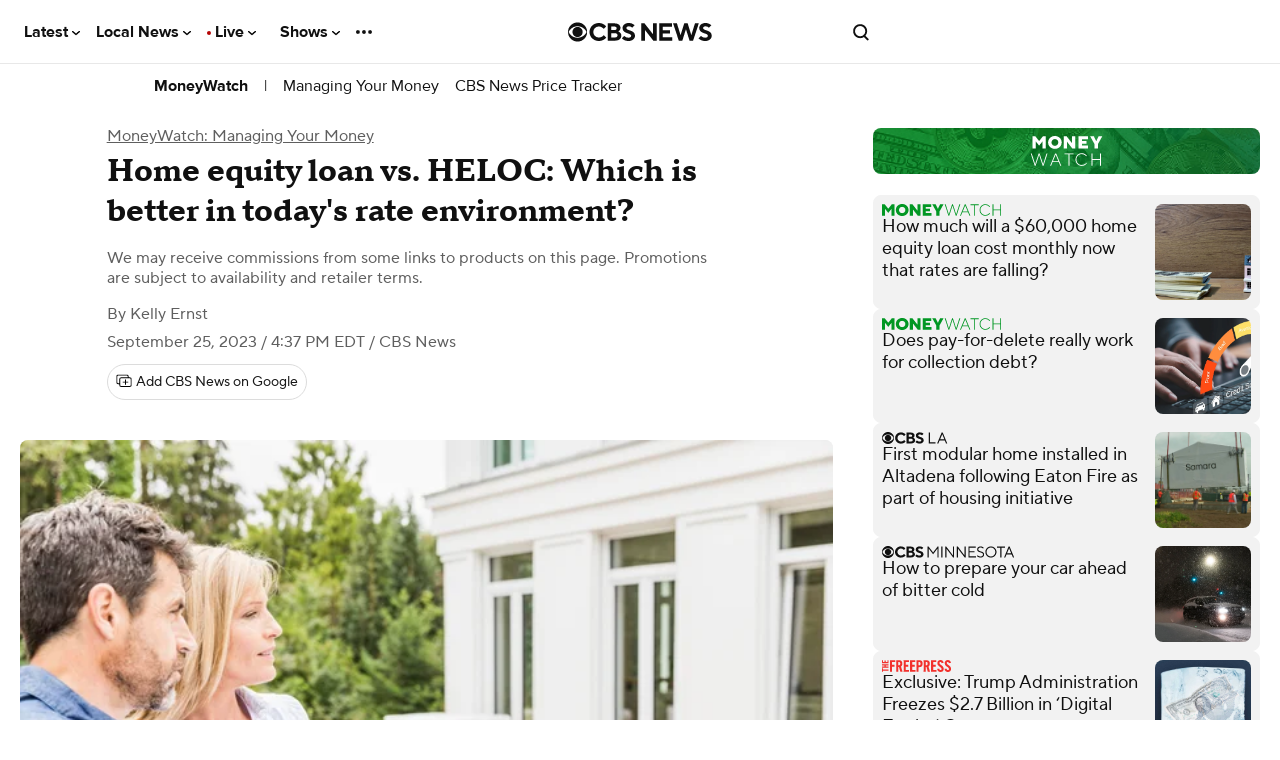

--- FILE ---
content_type: text/html; charset=utf-8
request_url: https://www.myfinance.com/as/c087c432-3e64-4f3d-8875-c885e5676136?utm_campaign=cbsmw-he-multi&utm_medium=embed&selector=%23article-0+%3E+section+%3E+div%3Anth-of-type%284%29+%3E+div&imre=aHR0cHM6Ly93d3cuY2JzbmV3cy5jb20vbmV3cy9ob21lLWVxdWl0eS1sb2FuLXZzLWhlbG9jLXdoaWNoLWlzLWJldHRlci1pbi10b2RheXMtcmF0ZS1lbnZpcm9ubWVudC8%2FaW50Y2lkPUNOUi0wMS0wNjIz&static=true&_mfuuid_=b051ff1e-e2d8-4233-b2c3-0ae37d318ae2&new_user=true&width=813&subId=www.cbsnews.com%2Fnews%2Fhome-equity-loan-vs-heloc-which-is-better-in-todays-rate-environment&ts=1769148358589
body_size: 12189
content:




<!DOCTYPE html>
<html lang="en">

<head>
  <title>CBS Home Equity Multi (Test: Control)</title>

  <!-- Common Head Content -->
  <link rel="icon" href="data:," />
  <link rel="preconnect" href="https://a.myfidevs.io" crossorigin />
  <link rel="preconnect" href="https://static.myfinance.com" crossorigin />
  <!-- Meta -->
  
    <meta name="googlebot" content="noindex,indexifembedded" />
  
  <meta charset="UTF-8">
  <meta http-equiv="x-ua-compatible" content="ie=edge,chrome=1">
  <meta content="width=device-width, initial-scale=1.0" name="viewport" />
  <meta content="en-US" property="og:locale" itemprop="inLanguage" />
  <meta name="application-name" content="MyFinance" />
  <meta name="referrer" content="no-referrer-when-downgrade" />


  <!-- Adding a favicon -->
  <link rel="apple-touch-icon-precomposed" sizes="152x152"
    href="https://images.myfinance.com/static_img/inline-android-chrome-512x512.png" />
  <link rel="icon" type="image/png" href="https://images.myfinance.com/static_img/inline-favicon-32x32.png" sizes="32x32" />
  <link rel="icon" type="image/png" href="https://images.myfinance.com/static_img/inline-favicon-16x16.png" sizes="16x16" />
  <meta name="application-name" content="MyFinance Reporting Dashboard" />
  <meta name="msapplication-TileColor" content="#FFFFFF" />
  <meta name="msapplication-TileImage" content="https://images.myfinance.com/static_img/inline-android-chrome-512x512.png" />


  <!-- Styles -->
  
  <link rel="stylesheet" href="https://static.myfinance.com/assets/mdi-svg.DxmV--We.css" />
<link rel="stylesheet" href="https://static.myfinance.com/assets/VProgressLinear.kc_PfjRT.css" />
<link rel="stylesheet" href="https://static.myfinance.com/assets/main.DdiI6peb.css" />
<link rel="stylesheet" href="https://static.myfinance.com/assets/VMain.CJ5N-fN-.css" />
<link rel="stylesheet" href="https://static.myfinance.com/assets/Base.DqDCUf4F.css" />
<link rel="stylesheet" href="https://static.myfinance.com/assets/_plugin-vue_export-helper.Cx81YxoG.css" />
<link rel="stylesheet" href="https://static.myfinance.com/assets/VDivider.CTQU5pDN.css" />
<link rel="stylesheet" href="https://static.myfinance.com/assets/Dialog.xIVEdcEc.css" />
<link rel="stylesheet" href="https://static.myfinance.com/assets/Header.BHRMN2Vp.css" />
<link rel="stylesheet" href="https://static.myfinance.com/assets/StarRating.gWaO4c8-.css" />
<link rel="stylesheet" href="https://static.myfinance.com/assets/NumberInput.CCl9waN7.css" />
<link rel="stylesheet" href="https://static.myfinance.com/assets/LineClamp.BKmL_FmT.css" />
<link rel="stylesheet" href="https://static.myfinance.com/assets/Attribute.B5dmoPj8.css" />
<link rel="stylesheet" href="https://static.myfinance.com/assets/TableRow.6_FQyWyx.css" />
<link rel="stylesheet" href="https://static.myfinance.com/assets/ProductImage.DpdzXLtL.css" />
<link rel="stylesheet" href="https://static.myfinance.com/assets/HomeEquityDefaultRow.CmCrnZJW.css" />
<link rel="stylesheet" href="https://static.myfinance.com/assets/RowHighlightLabel.D8H_-vSr.css" />
<link rel="stylesheet" href="https://static.myfinance.com/assets/StarRating.DXAcz2oI.css" />
<link rel="stylesheet" href="https://static.myfinance.com/assets/StarRating.gWaO4c8-.css" />
<link rel="stylesheet" href="https://static.myfinance.com/assets/CompactRow.CtS2DLo9.css" />
<link rel="stylesheet" href="https://static.myfinance.com/assets/VMenu.BAu5VTMq.css" />
<link rel="stylesheet" href="https://static.myfinance.com/assets/VWindowItem.CWv03gfN.css" />
<link rel="stylesheet" href="https://static.myfinance.com/assets/VSlideGroup.ECiLCEE9.css" />
<link rel="stylesheet" href="https://static.myfinance.com/assets/VTabs.DOrUlqd9.css" />
<link rel="stylesheet" href="https://static.myfinance.com/assets/deposits.D0JyFspa.css" />
<link rel="stylesheet" href="https://static.myfinance.com/assets/Base.DqDCUf4F.css" />
<link rel="stylesheet" href="https://static.myfinance.com/assets/NumberInput.CCl9waN7.css" />
<link rel="stylesheet" href="https://static.myfinance.com/assets/StarRating.gWaO4c8-.css" />
<link rel="stylesheet" href="https://static.myfinance.com/assets/VSkeletonLoader.BlK8uFkX.css" />
<link rel="stylesheet" href="https://static.myfinance.com/assets/NumberInput.CCl9waN7.css" />
<link rel="stylesheet" href="https://static.myfinance.com/assets/VTextField.oz4WWZIW.css" />
<link rel="stylesheet" href="https://static.myfinance.com/assets/SortDropdown.DDR30GEI.css" />
<link rel="stylesheet" href="https://static.myfinance.com/assets/SortHeader.Dsu3-3b4.css" />
<link rel="stylesheet" href="https://static.myfinance.com/assets/Table.CYTbQ6nA.css" />
<link rel="stylesheet" href="https://static.myfinance.com/assets/Base.DqDCUf4F.css" />
<link rel="stylesheet" href="https://static.myfinance.com/assets/NumberInput.CCl9waN7.css" />
<link rel="stylesheet" href="https://static.myfinance.com/assets/StarRating.gWaO4c8-.css" />
<link rel="stylesheet" href="https://static.myfinance.com/assets/Button.C_cw8F_E.css" />
<link rel="stylesheet" href="https://static.myfinance.com/assets/NumberInput.CCl9waN7.css" />
<link rel="stylesheet" href="https://static.myfinance.com/assets/VSelectionControl.CIeJsqfW.css" />
<link rel="stylesheet" href="https://static.myfinance.com/assets/VChip.BzRBD_oO.css" />
<link rel="stylesheet" href="https://static.myfinance.com/assets/VSelect.DthnEkaR.css" />
<link rel="stylesheet" href="https://static.myfinance.com/assets/SelectInput.BzZ732S0.css" />
<link rel="stylesheet" href="https://static.myfinance.com/assets/ZipcodeInput.eQpNltos.css" />
<link rel="stylesheet" href="https://static.myfinance.com/assets/ButtonToggleInput.D6Za299C.css" />
<link rel="stylesheet" href="https://static.myfinance.com/assets/VCheckbox.CvH8ekHL.css" />
<link rel="stylesheet" href="https://static.myfinance.com/assets/CheckboxInput.BqaTc15X.css" />
<link rel="stylesheet" href="https://static.myfinance.com/assets/WrappedSlider.DlBvQp-0.css" />
<link rel="stylesheet" href="https://static.myfinance.com/assets/MultiSelect.ByXHGJBJ.css" />
<link rel="stylesheet" href="https://static.myfinance.com/assets/MortgageFilterFields.Pjs2bpOA.css" />
<link rel="stylesheet" href="https://static.myfinance.com/assets/VNavigationDrawer.Bn8T2fep.css" />
<link rel="stylesheet" href="https://static.myfinance.com/assets/Filters.WCLUyWrR.css" />
<link rel="stylesheet" href="https://static.myfinance.com/assets/HomeEquityContainer.BuZ64Mw2.css" />
<link rel="stylesheet" href="https://static.myfinance.com/assets/Base.DqDCUf4F.css" />
<link rel="stylesheet" href="https://static.myfinance.com/assets/NumberInput.CCl9waN7.css" />
<link rel="stylesheet" href="https://static.myfinance.com/assets/StarRating.gWaO4c8-.css" />
<link rel="stylesheet" href="https://static.myfinance.com/assets/Base.DqDCUf4F.css" />
<link rel="stylesheet" href="https://static.myfinance.com/assets/NumberInput.CCl9waN7.css" />
<link rel="stylesheet" href="https://static.myfinance.com/assets/StarRating.gWaO4c8-.css" />
  
<script>
window.MF_THEME = {
  primary: '#00711A',
  secondary: '#18243d',
  tertiary: '#af4b4b',
  shading: '#eff4ff',
  calloutShading: '#eff4ff',
  ctaButton: '#00711A',
  ctaButtonHover: '#00711A',
  border: '#18243d',
  
};
</script>

<style>
  

  

  .external-widget-wrapper .v-application--wrap {
    min-height: 0 !important;
  }

  .external-widget-wrapper .v-application.theme--light {
    background: #fff;
  }

  :root {
    
      --im-primary-font-family: Publico Text;
    

    
      --im-secondary-font-family: Publico Text;
    
  }

  .external-widget-wrapper .v-application {
    font-family: var(--im-primary-font-family) !important;
  }
  .mf-secondary-font, .im-secondary-font {
    font-family: var(--im-secondary-font-family) !important;
  }


  
    @font-face {
    font-family: Publico Text;
    font-display: swap;
    font-weight: 400;
    font-style: normal;
    src: local("Publico Text"), url(https://www.cbsnews.com/fly/bundles/cbsnewscontent/fonts/PublicoHeadline-Bold/PublicoHeadline-Bold.woff2) format("woff2")
}

@font-face {
    font-family: Publico Text;
    font-display: swap;
    font-weight: 600;
    font-style: normal;
    src: local("Publico Text"), url(https://www.cbsnews.com/fly/bundles/cbsnewscontent/fonts/PublicoHeadline-Bold/PublicoHeadline-Bold.woff2) format("woff2")
}


/* Vue 3: Combo Table */
.combo-table-container .deposits-offer-details {
    font-family: Publico Text !important;
}

/* Vue 3: Home Equity Table */

.home-equity-container a.v-btn.v-btn--block.v-btn--elevated.v-theme--inline.bg-cta-button,
.home-equity-container a.v-btn.v-btn--block.v-btn--elevated.v-theme--inline.bg-cta-button-hover {
    height: 52px !important;
    font-size: 1.125rem !important;
    font-weight: bold !important;
    text-transform: none !important;
    letter-spacing: .02rem !important;
}

.home-equity-container button.v-btn.v-btn--block.v-btn--elevated.v-theme--inline.bg-cta-button,
.home-equity-container button.v-btn.v-btn--block.v-btn--elevated.v-theme--inline.bg-cta-button-hover {
    height: 52px !important;
    font-size: 1.125rem !important;
    font-weight: bold !important;
    text-transform: none !important;
    letter-spacing: .02rem !important;
}

.home-equity-container span.city-state-append.mr-2.text-truncate.d-inline-block {
    color: #000000DE !important;
}

.home-equity-container .v-col.v-col-auto.font-weight-bold.im-rating--value.im-body--sm {
    color: #00711A !important;
}

.home-equity-container .v-col.v-col-auto.im-row-highlight__product-type.im-row-highlight__callout.rounded-be {
    background-color: #18243D;
}

.home-equity-container span.im-row-highlight__product-text.product-type-highlight-text {
    color: #FFFFFF !important;
}

.home-equity-container li {
    font-size: 14px !important;
}
  
</style>

  

  <!-- Data Layer -->
  
  <script type="module" src="https://static.myfinance.com/embed/myFinance_iFrame.c337b780e550f4dc2e43.js" ></script>
  <script nomodule src="https://static.myfinance.com/embed/legacy/myFinance_iFrame_legacy.08c5477d5507c91ab620.js" ></script>
  <script type="text/javascript">
    var dataLayer = [];
    var MF = {"initial_referrer": "https://www.cbsnews.com/news/home-equity-loan-vs-heloc-which-is-better-in-todays-rate-environment/?intcid=CNR-01-0623", "recent_foreign_referer": "https://www.cbsnews.com/news/home-equity-loan-vs-heloc-which-is-better-in-todays-rate-environment/?intcid=CNR-01-0623", "landing_page": "/as/c087c432-3e64-4f3d-8875-c885e5676136", "num_pages_viewed": 1, "pages_viewed": ["/as/c087c432-3e64-4f3d-8875-c885e5676136"], "campaign": "CBS News MW: Home Equity Multi", "campaign_url_param": "cbsmw-he-multi", "campaign_id": 48033, "campaign_reporting_id": "8a0022455c", "scriptless_integration": false, "user_agent": "Mozilla/5.0 (Macintosh; Intel Mac OS X 10_15_7) AppleWebKit/537.36 (KHTML, like Gecko) Chrome/131.0.0.0 Safari/537.36; ClaudeBot/1.0; +claudebot@anthropic.com)", "device_brand": "Apple", "device_family": "Mac", "device_model": "Mac", "os_family": "Mac OS X", "os_version_major": 10, "os_version_minor": 15, "browser_family": "ClaudeBot", "browser_version_major": 1, "browser_version_minor": 0, "default_purchase": "325000", "default_refinance": "325000", "placement_medium": null, "traffic_source_id": 1415, "traffic_source_name": "CBS News MoneyWatch", "publisher_id": 667, "city": "Columbus", "country": "United States", "country_code": "US", "ip_address": "", "postal_code": "43215", "state": "Ohio", "state_code": "OH", "utm_source": "", "utm_campaign": "cbsmw-he-multi", "utm_medium": "embed", "utm_content": "", "utm_term": "", "mktg_hline": "", "mktg_image": "", "gclid": "", "clk": "", "user_email": null, "user_id": null, "user_name": null, "white_label": "CBS News MoneyWatch Whitelabel - Publisher Network", "white_label_id": 7803};
    dataLayer.push(MF);

    // Set base window variables
    window.MF_BASE_URL = 'https://www.myfinance.com';
    window.IS_INLINE_WIDGET = true;
    
    window.INLINE_WIDGET_META = {"name": "CBS Home Equity Multi (Test: Control)", "uuid": "b67c8e69-7c41-400f-9672-2c0c56497692", "whitelabel": {"name": "CBS News MoneyWatch Whitelabel - Publisher Network", "id": 7803}, "campaign": {"id": 48033, "name": "CBS News MW: Home Equity Multi", "url_param": "cbsmw-he-multi", "reporting_id": "8a0022455c"}, "placement": "8bbe38536a", "test_meta": null};
    window.MF_AD_CAMPAIGN = 'cbsmw-he-multi';
    window.MF_CAMPAIGN = {"id": 48033, "name": "CBS News MW: Home Equity Multi", "url_param": "cbsmw-he-multi", "reporting_id": "8a0022455c"};
    
    window.MF_PLACEMENT = '8bbe38536a';
    
    window.INLINE_TIMING = {
      onCreate: 1769148358589,
      onLoad: Date.now(),
    };
    window.INLINE_USE_SHADOW_BUTTONS = true;
    window.INLINE_CIRCUIT_DATA = {"campaign_id": 14989, "property_id": 49960, "publisher_id": "7a72cdca", "product_id": 20420189786, "impression_id": "5b082d91-c185-4d7a-b2b9-79ebef8bf200"}
    
    window.ad_debug_data = {"name": "CBS News MW: Home Equity Multi", "id": "c087c432-3e64-4f3d-8875-c885e5676136", "data": [{"rules": [], "ad_contents": [{"name": "CBS News MW Home Equity Low Credit Score", "ad_type": "widget", "content_type": "Multiple Product Listing", "content_id": "d72e0de3-12df-4be8-91f6-9833f956d252", "id": "dc1660e9-7c1a-4309-b4a7-165f4413b7f7", "rules": [{"name": "CBS HE Low Credit Score Path Rule", "type": "PathRule", "id": "17ce1821-a28f-4c7b-9dc0-2703e772f661", "data": [], "status": {"included": false, "reason": "Invalid Rule"}, "params": {"keywords": ["cbsnews.com/news/how-to-get-home-equity-loan-with-bad-credit"]}, "extra": {"referrer": "https://www.cbsnews.com/news/home-equity-loan-vs-heloc-which-is-better-in-todays-rate-environment/?intcid=CNR-01-0623"}}], "status": {"included": false, "reason": "Invalid Rule"}}, {"name": "CBS News MW Home Equity Multi", "ad_type": "widget", "content_type": "Multiple Product Listing", "content_id": "b67c8e69-7c41-400f-9672-2c0c56497692", "id": "960c50ee-4707-4447-966a-c5df6871e04f", "rules": [], "status": {"included": true, "reason": ""}}]}], "status": {"included": true, "reason": ""}};
    
  </script>
  
  
  
</head>

<body>
  
  
  <div class="external-widget-wrapper" child-link-target widget-events data-iframe-height>
    <div id="app"><div class="v-application v-theme--light v-layout v-layout--full-height v-locale--is-ltr base-application im-layout--desktop im-layout--mobile-and-up im-layout--tablet-and-up im-layout--desktop-and-up" style="" productfeed><div class="v-application__wrap"><!--[--><main class="v-main home-equity-container wrapper-parent" style="--v-layout-left:0px;--v-layout-right:0px;--v-layout-top:0px;--v-layout-bottom:0px;transition:none !important;"><!--[--><!--[--><div class="v-card v-card--flat v-theme--light v-card--density-default v-card--variant-elevated" style=""><!----><div class="v-card__loader"><div class="v-progress-linear v-theme--light v-locale--is-ltr" style="top:0;height:0;--v-progress-linear-height:2px;" role="progressbar" aria-hidden="true" aria-valuemin="0" aria-valuemax="100"><!----><div class="v-progress-linear__background" style="opacity:NaN;"></div><div class="v-progress-linear__buffer" style="opacity:NaN;width:0%;"></div><div class="v-progress-linear__indeterminate"><!--[--><div class="v-progress-linear__indeterminate long" style=""></div><div class="v-progress-linear__indeterminate short" style=""></div><!--]--></div><!----></div></div><!----><!----><!--[--><div class="v-container v-container--fluid v-locale--is-ltr base-container d-flex flex-column" style=""><!--[--><header class="v-row im-header mb-0 justify-end align-center order-0"><div class="v-col v-col-12 pb-0" style=""><div class="v-row v-row--no-gutters" style=""><div class="v-col" style=""><h5 class="ad-callout text-callout font-weight-bold">Advertisement</h5></div><div class="v-col v-col-auto" style=""><div class="v-row v-row--no-gutters im-disclosures" style=""><!--[--><!--]--><!----></div></div></div></div><div class="v-col v-col-auto order-1 im-header--title py-0 mr-auto" style=""><div class="d-flex im-title text-wrap align-center"><!--[--><!--]--><!----> Top Home Equity Rates for 01/23/2026 <!----></div><!----></div><div class="v-col v-col-auto order-2 d-flex align-end" style=""><div class="v-row im-disclosures" style=""><!--[--><!--]--><div class="v-col v-col-auto py-0 im-disclosures--disclosure d-flex align-center" style=""><a class="im-disclosure--link text-decoration-none" href="https://www.bankrate.com/privacy/" target="_blank">Privacy Policy</a></div></div></div><!----></header><!--]--><!--[--><!----><!--]--><!--[--><form class="v-form im-filters pt-1 bordered order-2" style="" novalidate><!--[--><!----><!--[--><div class="v-row" style=""><div class="v-col" style=""><!--[--><div class="v-row v-row--dense align-end home-equity-filters" style=""><!--[--><div class="v-col v-col-6 pa-2px" style=""><div class="v-container v-container--fluid v-locale--is-ltr im-input pa-0 im-zipcode" style=""><div class="v-row v-row--no-gutters justify-space-between" style=""><div class="v-col v-col-auto im-input--label" style=""><!--[--><label for="input-v-0" class="">Zip Code</label><!----><!--]--></div><div class="v-col v-col-auto im-input--toggle" style=""><!--[--><!--]--></div></div><div class="v-row v-row--no-gutters" style=""><div class="v-col" style=""><!--[--><div class="v-input v-input--horizontal v-input--center-affix v-input--density-compact v-theme--light v-locale--is-ltr v-input--dirty v-text-field im-zipcode-field font-weight-bold" style=""><!----><div class="v-input__control"><!--[--><div class="v-field v-field--active v-field--appended v-field--center-affix v-field--dirty v-field--no-label v-field--variant-outlined v-theme--light v-locale--is-ltr" style="" role="textbox"><div class="v-field__overlay"></div><div class="v-field__loader"><div class="v-progress-linear v-theme--light v-locale--is-ltr" style="top:0;height:0;--v-progress-linear-height:2px;" role="progressbar" aria-hidden="true" aria-valuemin="0" aria-valuemax="100"><!----><div class="v-progress-linear__background" style="opacity:NaN;"></div><div class="v-progress-linear__buffer" style="opacity:NaN;width:0%;"></div><div class="v-progress-linear__indeterminate"><!--[--><div class="v-progress-linear__indeterminate long" style=""></div><div class="v-progress-linear__indeterminate short" style=""></div><!--]--></div><!----></div></div><!----><div class="v-field__field" data-no-activator><!----><!----><!--[--><!--[--><!----><input value="43215" size="1" role="textbox" type="text" id="input-v-0" inputmode="number" pattern="[0-9]*" class="v-field__input"><!----><!--]--><!--]--></div><!----><div class="v-field__append-inner"><!--[--><div class="d-flex align-center justify-end" style="min-width:100%;max-width:100%;"><span class="city-state-append mr-2 text-truncate d-inline-block">Columbus, OH</span><i class="v-icon notranslate v-theme--light v-icon--size-default" style="" aria-hidden="true"><svg class="v-icon__svg" xmlns="http://www.w3.org/2000/svg" viewBox="0 0 24 24" role="img" aria-hidden="true"><path d="M12,11.5A2.5,2.5 0 0,1 9.5,9A2.5,2.5 0 0,1 12,6.5A2.5,2.5 0 0,1 14.5,9A2.5,2.5 0 0,1 12,11.5M12,2A7,7 0 0,0 5,9C5,14.25 12,22 12,22C12,22 19,14.25 19,9A7,7 0 0,0 12,2Z"></path></svg></i></div><!--]--><!----></div><div class="v-field__outline" style=""><!--[--><div class="v-field__outline__start"></div><!----><div class="v-field__outline__end"></div><!--]--><!----></div></div><!--]--></div><!----><!----></div><!--]--></div></div></div></div><div class="v-col v-col-6 pa-2px" style=""><div class="v-container v-container--fluid v-locale--is-ltr im-input pa-0" style=""><div class="v-row v-row--no-gutters justify-space-between" style=""><div class="v-col v-col-auto im-input--label" style=""><!--[--><label for="input-v-4" class="">Credit Score</label><!----><!--]--></div><div class="v-col v-col-auto im-input--toggle" style=""><!--[--><!--]--></div></div><div class="v-row v-row--no-gutters" style=""><div class="v-col" style=""><!--[--><div class="v-input v-input--horizontal v-input--center-affix v-input--density-compact v-theme--light v-locale--is-ltr v-input--dirty v-text-field v-select v-select--single v-select--selected im-select-input" style=""><!----><div class="v-input__control"><!--[--><div class="v-field v-field--active v-field--appended v-field--center-affix v-field--dirty v-field--no-label v-field--variant-outlined v-theme--light v-locale--is-ltr" style="" role="combobox"><div class="v-field__overlay"></div><div class="v-field__loader"><div class="v-progress-linear v-theme--light v-locale--is-ltr" style="top:0;height:0;--v-progress-linear-height:2px;" role="progressbar" aria-hidden="true" aria-valuemin="0" aria-valuemax="100"><!----><div class="v-progress-linear__background" style="opacity:NaN;"></div><div class="v-progress-linear__buffer" style="opacity:NaN;width:0%;"></div><div class="v-progress-linear__indeterminate"><!--[--><div class="v-progress-linear__indeterminate long" style=""></div><div class="v-progress-linear__indeterminate short" style=""></div><!--]--></div><!----></div></div><!----><div class="v-field__field" data-no-activator><!----><!----><!--[--><!--[--><!----><div class="v-field__input" data-no-activator><!--[--><!--[--><!--[--><!----><!----><!--]--><!--[--><div class="v-select__selection"><span class="v-select__selection-text">780+<!----></span></div><!--]--><!--]--><!--]--><input value="780" name="credit_score" size="1" role="combobox" type="text" id="input-v-4" inputmode="none" aria-expanded="false" aria-controls="menu-v-5" aria-label="Open" title="Open"></div><!----><!--]--><!--]--></div><!----><div class="v-field__append-inner"><!--[--><!--[--><!----><i class="v-icon notranslate v-theme--light v-icon--size-default v-select__menu-icon" style="" aria-hidden="true"><svg class="v-icon__svg" xmlns="http://www.w3.org/2000/svg" viewBox="0 0 24 24" role="img" aria-hidden="true"><path d="M7,10L12,15L17,10H7Z"></path></svg></i><!--]--><!--]--><!----></div><div class="v-field__outline" style=""><!--[--><div class="v-field__outline__start"></div><!----><div class="v-field__outline__end"></div><!--]--><!----></div></div><!--]--></div><!----><!----></div><!--]--></div></div></div></div><div class="v-col v-col-4 pa-2px" style=""><div class="v-container v-container--fluid v-locale--is-ltr im-input pa-0" style=""><div class="v-row v-row--no-gutters justify-space-between" style=""><div class="v-col v-col-auto im-input--label" style=""><!--[--><label for="input-v-10" class="">Property Value</label><!----><!--]--></div><div class="v-col v-col-auto im-input--toggle" style=""><!--[--><!--]--></div></div><div class="v-row v-row--no-gutters" style=""><div class="v-col" style=""><!--[--><div class="v-input v-input--horizontal v-input--center-affix v-input--density-compact v-theme--light v-locale--is-ltr v-input--dirty v-text-field im-number-input" style=""><!----><div class="v-input__control"><!--[--><div class="v-field v-field--active v-field--center-affix v-field--dirty v-field--prepended v-field--no-label v-field--variant-outlined v-theme--light v-locale--is-ltr" style="" role="textbox"><div class="v-field__overlay"></div><div class="v-field__loader"><div class="v-progress-linear v-theme--light v-locale--is-ltr" style="top:0;height:0;--v-progress-linear-height:2px;" role="progressbar" aria-hidden="true" aria-valuemin="0" aria-valuemax="100"><!----><div class="v-progress-linear__background" style="opacity:NaN;"></div><div class="v-progress-linear__buffer" style="opacity:NaN;width:0%;"></div><div class="v-progress-linear__indeterminate"><!--[--><div class="v-progress-linear__indeterminate long" style=""></div><div class="v-progress-linear__indeterminate short" style=""></div><!--]--></div><!----></div></div><div class="v-field__prepend-inner"><i class="v-icon notranslate v-theme--light v-icon--size-default" style="" aria-hidden="true"><svg class="v-icon__svg" xmlns="http://www.w3.org/2000/svg" viewBox="0 0 24 24" role="img" aria-hidden="true"><path d="M7,15H9C9,16.08 10.37,17 12,17C13.63,17 15,16.08 15,15C15,13.9 13.96,13.5 11.76,12.97C9.64,12.44 7,11.78 7,9C7,7.21 8.47,5.69 10.5,5.18V3H13.5V5.18C15.53,5.69 17,7.21 17,9H15C15,7.92 13.63,7 12,7C10.37,7 9,7.92 9,9C9,10.1 10.04,10.5 12.24,11.03C14.36,11.56 17,12.22 17,15C17,16.79 15.53,18.31 13.5,18.82V21H10.5V18.82C8.47,18.31 7,16.79 7,15Z"></path></svg></i><!----></div><div class="v-field__field" data-no-activator><!----><!----><!--[--><!--[--><!----><input value="515,000" name="property_value" size="1" role="textbox" type="text" id="input-v-10" class="v-field__input"><!----><!--]--><!--]--></div><!----><!----><div class="v-field__outline" style=""><!--[--><div class="v-field__outline__start"></div><!----><div class="v-field__outline__end"></div><!--]--><!----></div></div><!--]--></div><!----><!----></div><!--]--></div></div></div></div><div class="v-col v-col-4 pa-2px" style=""><div class="v-container v-container--fluid v-locale--is-ltr im-input pa-0" style=""><div class="v-row v-row--no-gutters justify-space-between" style=""><div class="v-col v-col-auto im-input--label" style=""><!--[--><label for="input-v-14" class="">Mortgage Balance</label><!----><!--]--></div><div class="v-col v-col-auto im-input--toggle" style=""><!--[--><!--]--></div></div><div class="v-row v-row--no-gutters" style=""><div class="v-col" style=""><!--[--><div class="v-input v-input--horizontal v-input--center-affix v-input--density-compact v-theme--light v-locale--is-ltr v-input--dirty v-text-field im-number-input" style=""><!----><div class="v-input__control"><!--[--><div class="v-field v-field--active v-field--center-affix v-field--dirty v-field--prepended v-field--no-label v-field--variant-outlined v-theme--light v-locale--is-ltr" style="" role="textbox"><div class="v-field__overlay"></div><div class="v-field__loader"><div class="v-progress-linear v-theme--light v-locale--is-ltr" style="top:0;height:0;--v-progress-linear-height:2px;" role="progressbar" aria-hidden="true" aria-valuemin="0" aria-valuemax="100"><!----><div class="v-progress-linear__background" style="opacity:NaN;"></div><div class="v-progress-linear__buffer" style="opacity:NaN;width:0%;"></div><div class="v-progress-linear__indeterminate"><!--[--><div class="v-progress-linear__indeterminate long" style=""></div><div class="v-progress-linear__indeterminate short" style=""></div><!--]--></div><!----></div></div><div class="v-field__prepend-inner"><i class="v-icon notranslate v-theme--light v-icon--size-default" style="" aria-hidden="true"><svg class="v-icon__svg" xmlns="http://www.w3.org/2000/svg" viewBox="0 0 24 24" role="img" aria-hidden="true"><path d="M7,15H9C9,16.08 10.37,17 12,17C13.63,17 15,16.08 15,15C15,13.9 13.96,13.5 11.76,12.97C9.64,12.44 7,11.78 7,9C7,7.21 8.47,5.69 10.5,5.18V3H13.5V5.18C15.53,5.69 17,7.21 17,9H15C15,7.92 13.63,7 12,7C10.37,7 9,7.92 9,9C9,10.1 10.04,10.5 12.24,11.03C14.36,11.56 17,12.22 17,15C17,16.79 15.53,18.31 13.5,18.82V21H10.5V18.82C8.47,18.31 7,16.79 7,15Z"></path></svg></i><!----></div><div class="v-field__field" data-no-activator><!----><!----><!--[--><!--[--><!----><input value="265,000" name="mortgage_balance" size="1" role="textbox" type="text" id="input-v-14" class="v-field__input"><!----><!--]--><!--]--></div><!----><!----><div class="v-field__outline" style=""><!--[--><div class="v-field__outline__start"></div><!----><div class="v-field__outline__end"></div><!--]--><!----></div></div><!--]--></div><!----><!----></div><!--]--></div></div></div></div><div class="v-col v-col-4 pa-2px" style=""><div class="v-container v-container--fluid v-locale--is-ltr im-input pa-0" style=""><div class="v-row v-row--no-gutters justify-space-between" style=""><div class="v-col v-col-auto im-input--label" style=""><!--[--><label for="input-v-18" class="">Loan Amount</label><!----><!--]--></div><div class="v-col v-col-auto im-input--toggle" style=""><!--[--><!--]--></div></div><div class="v-row v-row--no-gutters" style=""><div class="v-col" style=""><!--[--><div class="v-input v-input--horizontal v-input--center-affix v-input--density-compact v-theme--light v-locale--is-ltr v-input--dirty v-text-field im-number-input" style=""><!----><div class="v-input__control"><!--[--><div class="v-field v-field--active v-field--center-affix v-field--dirty v-field--prepended v-field--no-label v-field--variant-outlined v-theme--light v-locale--is-ltr" style="" role="textbox"><div class="v-field__overlay"></div><div class="v-field__loader"><div class="v-progress-linear v-theme--light v-locale--is-ltr" style="top:0;height:0;--v-progress-linear-height:2px;" role="progressbar" aria-hidden="true" aria-valuemin="0" aria-valuemax="100"><!----><div class="v-progress-linear__background" style="opacity:NaN;"></div><div class="v-progress-linear__buffer" style="opacity:NaN;width:0%;"></div><div class="v-progress-linear__indeterminate"><!--[--><div class="v-progress-linear__indeterminate long" style=""></div><div class="v-progress-linear__indeterminate short" style=""></div><!--]--></div><!----></div></div><div class="v-field__prepend-inner"><i class="v-icon notranslate v-theme--light v-icon--size-default" style="" aria-hidden="true"><svg class="v-icon__svg" xmlns="http://www.w3.org/2000/svg" viewBox="0 0 24 24" role="img" aria-hidden="true"><path d="M7,15H9C9,16.08 10.37,17 12,17C13.63,17 15,16.08 15,15C15,13.9 13.96,13.5 11.76,12.97C9.64,12.44 7,11.78 7,9C7,7.21 8.47,5.69 10.5,5.18V3H13.5V5.18C15.53,5.69 17,7.21 17,9H15C15,7.92 13.63,7 12,7C10.37,7 9,7.92 9,9C9,10.1 10.04,10.5 12.24,11.03C14.36,11.56 17,12.22 17,15C17,16.79 15.53,18.31 13.5,18.82V21H10.5V18.82C8.47,18.31 7,16.79 7,15Z"></path></svg></i><!----></div><div class="v-field__field" data-no-activator><!----><!----><!--[--><!--[--><!----><input value="100,000" name="loan_amount" size="1" role="textbox" type="text" id="input-v-18" class="v-field__input"><!----><!--]--><!--]--></div><!----><!----><div class="v-field__outline" style=""><!--[--><div class="v-field__outline__start"></div><!----><div class="v-field__outline__end"></div><!--]--><!----></div></div><!--]--></div><!----><!----></div><!--]--></div></div></div></div><!--]--></div><!----><!----><!--]--></div><!----></div><!----><!----><!----><!--]--><!----><!--]--></form><!--]--><!--[--><!----><!--]--><main class="main-content order-3"><!--[--><div class="v-container v-container--fluid v-locale--is-ltr pa-0 im-table home-equity-table" style="" showrefirowcallout="false"><div class="v-row v-row--no-gutters im-table--tabs align-center im-border-bottom" style=""><div class="v-col v-col-true" style=""><!--[--><div class="v-slide-group v-tabs v-tabs--horizontal v-tabs--align-tabs-start v-tabs--density-compact" style="" tabindex="0" role="tablist"><!----><div class="v-slide-group__container"><div class="v-slide-group__content"><!--[--><!--[--><!--[--><button type="button" class="v-btn v-theme--light v-btn--density-default v-btn--size-default v-btn--variant-text v-tab" style="" tabindex="-1" value="all" role="tab" aria-selected="false"><!--[--><span class="v-btn__overlay"></span><span class="v-btn__underlay"></span><!--]--><!----><span class="v-btn__content" data-no-activator><!--[--><!--[--><!--[--><!--[-->All <!----><!--]--><div class="v-tab__slider text-primary" style=""></div><!--]--><!--]--><!--]--></span><!----><!----></button><button type="button" class="v-btn v-theme--light v-btn--density-default v-btn--size-default v-btn--variant-text v-tab" style="" tabindex="-1" value="home_equity_loan" role="tab" aria-selected="false"><!--[--><span class="v-btn__overlay"></span><span class="v-btn__underlay"></span><!--]--><!----><span class="v-btn__content" data-no-activator><!--[--><!--[--><!--[--><!--[-->Home Equity Loan <!----><!--]--><div class="v-tab__slider text-primary" style=""></div><!--]--><!--]--><!--]--></span><!----><!----></button><button type="button" class="v-btn v-theme--light v-btn--density-default v-btn--size-default v-btn--variant-text v-tab" style="" tabindex="-1" value="heloc" role="tab" aria-selected="false"><!--[--><span class="v-btn__overlay"></span><span class="v-btn__underlay"></span><!--]--><!----><span class="v-btn__content" data-no-activator><!--[--><!--[--><!--[--><!--[-->HELOC <!----><!--]--><div class="v-tab__slider text-primary" style=""></div><!--]--><!--]--><!--]--></span><!----><!----></button><button type="button" class="v-btn v-theme--light v-btn--density-default v-btn--size-default v-btn--variant-text v-tab" style="" tabindex="-1" value="cash_out_refinance" role="tab" aria-selected="false"><!--[--><span class="v-btn__overlay"></span><span class="v-btn__underlay"></span><!--]--><!----><span class="v-btn__content" data-no-activator><!--[--><!--[--><!--[--><!--[-->Cash Out Refinance <!----><!--]--><div class="v-tab__slider text-primary" style=""></div><!--]--><!--]--><!--]--></span><!----><!----></button><!--]--><!--]--><!--]--></div></div><!----></div><!----><!--]--></div><!----><div class="v-col v-col-auto ml-auto" style=""><!----></div></div><!----><!----><div class="v-row v-row--no-gutters im-table--body im-border-bottom" style=""><!--[--><v-col class="v-col v-col-12 py-0" condition="true"><!--[--><!--[--><div class="v-row v-row--no-gutters table-row table-row--placeholder align-center" style="min-height:111px;"><div class="v-col v-col-2 py-0" style=""><!--[--><div class="v-skeleton-loader v-theme--light" style="" arialive="polite" arialabel="Loading..." role="alert"><!--[--><div class="v-skeleton-loader__bone v-skeleton-loader__heading"><!--[--><!--]--></div><!--]--></div><!--]--></div><div class="v-col v-col-7 py-0" style=""><!--[--><div class="v-skeleton-loader v-theme--light" style="" arialive="polite" arialabel="Loading..." role="alert"><!--[--><!--[--><div class="v-skeleton-loader__bone v-skeleton-loader__text"><!--[--><!--]--></div><!--]--><!--[--><div class="v-skeleton-loader__bone v-skeleton-loader__text"><!--[--><!--]--></div><!--]--><!--[--><div class="v-skeleton-loader__bone v-skeleton-loader__text"><!--[--><!--]--></div><!--]--><!--]--></div><!--]--></div><div class="v-col v-col-3 py-0" style=""><!--[--><div class="v-skeleton-loader v-theme--light" style="" arialive="polite" arialabel="Loading..." role="alert"><!--[--><div class="v-skeleton-loader__bone v-skeleton-loader__heading"><!--[--><!--]--></div><!--]--></div><!--]--></div></div><!--]--><!--[--><div class="v-row v-row--no-gutters table-row table-row--placeholder align-center" style="min-height:111px;"><div class="v-col v-col-2 py-0" style=""><!--[--><div class="v-skeleton-loader v-theme--light" style="" arialive="polite" arialabel="Loading..." role="alert"><!--[--><div class="v-skeleton-loader__bone v-skeleton-loader__heading"><!--[--><!--]--></div><!--]--></div><!--]--></div><div class="v-col v-col-7 py-0" style=""><!--[--><div class="v-skeleton-loader v-theme--light" style="" arialive="polite" arialabel="Loading..." role="alert"><!--[--><!--[--><div class="v-skeleton-loader__bone v-skeleton-loader__text"><!--[--><!--]--></div><!--]--><!--[--><div class="v-skeleton-loader__bone v-skeleton-loader__text"><!--[--><!--]--></div><!--]--><!--[--><div class="v-skeleton-loader__bone v-skeleton-loader__text"><!--[--><!--]--></div><!--]--><!--]--></div><!--]--></div><div class="v-col v-col-3 py-0" style=""><!--[--><div class="v-skeleton-loader v-theme--light" style="" arialive="polite" arialabel="Loading..." role="alert"><!--[--><div class="v-skeleton-loader__bone v-skeleton-loader__heading"><!--[--><!--]--></div><!--]--></div><!--]--></div></div><!--]--><!--[--><div class="v-row v-row--no-gutters table-row table-row--placeholder align-center" style="min-height:111px;"><div class="v-col v-col-2 py-0" style=""><!--[--><div class="v-skeleton-loader v-theme--light" style="" arialive="polite" arialabel="Loading..." role="alert"><!--[--><div class="v-skeleton-loader__bone v-skeleton-loader__heading"><!--[--><!--]--></div><!--]--></div><!--]--></div><div class="v-col v-col-7 py-0" style=""><!--[--><div class="v-skeleton-loader v-theme--light" style="" arialive="polite" arialabel="Loading..." role="alert"><!--[--><!--[--><div class="v-skeleton-loader__bone v-skeleton-loader__text"><!--[--><!--]--></div><!--]--><!--[--><div class="v-skeleton-loader__bone v-skeleton-loader__text"><!--[--><!--]--></div><!--]--><!--[--><div class="v-skeleton-loader__bone v-skeleton-loader__text"><!--[--><!--]--></div><!--]--><!--]--></div><!--]--></div><div class="v-col v-col-3 py-0" style=""><!--[--><div class="v-skeleton-loader v-theme--light" style="" arialive="polite" arialabel="Loading..." role="alert"><!--[--><div class="v-skeleton-loader__bone v-skeleton-loader__heading"><!--[--><!--]--></div><!--]--></div><!--]--></div></div><!--]--><!--[--><div class="v-row v-row--no-gutters table-row table-row--placeholder align-center" style="min-height:111px;"><div class="v-col v-col-2 py-0" style=""><!--[--><div class="v-skeleton-loader v-theme--light" style="" arialive="polite" arialabel="Loading..." role="alert"><!--[--><div class="v-skeleton-loader__bone v-skeleton-loader__heading"><!--[--><!--]--></div><!--]--></div><!--]--></div><div class="v-col v-col-7 py-0" style=""><!--[--><div class="v-skeleton-loader v-theme--light" style="" arialive="polite" arialabel="Loading..." role="alert"><!--[--><!--[--><div class="v-skeleton-loader__bone v-skeleton-loader__text"><!--[--><!--]--></div><!--]--><!--[--><div class="v-skeleton-loader__bone v-skeleton-loader__text"><!--[--><!--]--></div><!--]--><!--[--><div class="v-skeleton-loader__bone v-skeleton-loader__text"><!--[--><!--]--></div><!--]--><!--]--></div><!--]--></div><div class="v-col v-col-3 py-0" style=""><!--[--><div class="v-skeleton-loader v-theme--light" style="" arialive="polite" arialabel="Loading..." role="alert"><!--[--><div class="v-skeleton-loader__bone v-skeleton-loader__heading"><!--[--><!--]--></div><!--]--></div><!--]--></div></div><!--]--><!--[--><div class="v-row v-row--no-gutters table-row table-row--placeholder align-center" style="min-height:111px;"><div class="v-col v-col-2 py-0" style=""><!--[--><div class="v-skeleton-loader v-theme--light" style="" arialive="polite" arialabel="Loading..." role="alert"><!--[--><div class="v-skeleton-loader__bone v-skeleton-loader__heading"><!--[--><!--]--></div><!--]--></div><!--]--></div><div class="v-col v-col-7 py-0" style=""><!--[--><div class="v-skeleton-loader v-theme--light" style="" arialive="polite" arialabel="Loading..." role="alert"><!--[--><!--[--><div class="v-skeleton-loader__bone v-skeleton-loader__text"><!--[--><!--]--></div><!--]--><!--[--><div class="v-skeleton-loader__bone v-skeleton-loader__text"><!--[--><!--]--></div><!--]--><!--[--><div class="v-skeleton-loader__bone v-skeleton-loader__text"><!--[--><!--]--></div><!--]--><!--]--></div><!--]--></div><div class="v-col v-col-3 py-0" style=""><!--[--><div class="v-skeleton-loader v-theme--light" style="" arialive="polite" arialabel="Loading..." role="alert"><!--[--><div class="v-skeleton-loader__bone v-skeleton-loader__heading"><!--[--><!--]--></div><!--]--></div><!--]--></div></div><!--]--><!--[--><div class="v-row v-row--no-gutters table-row table-row--placeholder align-center" style="min-height:111px;"><div class="v-col v-col-2 py-0" style=""><!--[--><div class="v-skeleton-loader v-theme--light" style="" arialive="polite" arialabel="Loading..." role="alert"><!--[--><div class="v-skeleton-loader__bone v-skeleton-loader__heading"><!--[--><!--]--></div><!--]--></div><!--]--></div><div class="v-col v-col-7 py-0" style=""><!--[--><div class="v-skeleton-loader v-theme--light" style="" arialive="polite" arialabel="Loading..." role="alert"><!--[--><!--[--><div class="v-skeleton-loader__bone v-skeleton-loader__text"><!--[--><!--]--></div><!--]--><!--[--><div class="v-skeleton-loader__bone v-skeleton-loader__text"><!--[--><!--]--></div><!--]--><!--[--><div class="v-skeleton-loader__bone v-skeleton-loader__text"><!--[--><!--]--></div><!--]--><!--]--></div><!--]--></div><div class="v-col v-col-3 py-0" style=""><!--[--><div class="v-skeleton-loader v-theme--light" style="" arialive="polite" arialabel="Loading..." role="alert"><!--[--><div class="v-skeleton-loader__bone v-skeleton-loader__heading"><!--[--><!--]--></div><!--]--></div><!--]--></div></div><!--]--><!--]--></v-col><!--]--><!--[--><!--]--></div><!----><!----><!----></div><!--]--></main><!--[--><footer class="v-row im-footer my-0 justify-end align-center order-5" style=""><div class="v-col" style=""><!--[--><!--]--></div><div class="v-col v-col-auto py-0 im-footer--attribution" style=""><div class="v-row v-row--no-gutters align-end justify-end im-attribution flex-column" style=""><div class="v-col" style=""><div class="v-row v-row--no-gutters align-end justify-end" style=""><div class="v-col v-col-auto im-attribution--text text-medium-emphasis" style="" aria-label="Attribution text">Powered by</div><div class="v-col v-col-auto im-attribution--logo ml-1" style="" aria-label="Company logo"><svg class="bankrate-logo" xmlns="http://www.w3.org/2000/svg" width="106" height="32" viewbox="0 0 152 32"><path fill="#151515" fill-rule="evenodd" d="M30.6790701,9.99099437 C33.5373976,9.99099437 35.9419481,11.0222737 37.457657,13.1852225 L37.5278287,13.1852225 L37.5278287,10.4975077 L41.200148,10.4975077 L41.200148,29.5761759 L37.5278287,29.5853023 L37.5278287,26.6237965 L37.457657,26.6237965 C36.0822915,28.905388 33.6122475,30.0689997 30.8194135,30.0689997 C25.1027585,30.0689997 20.4386791,25.8663081 20.4386791,20.3585462 C20.4386791,14.2621337 24.9249902,9.99099437 30.6790701,9.99099437 Z M104.775714,9.99099437 C107.634042,9.99099437 110.033914,11.0222737 111.554301,13.1852225 L111.624473,13.1852225 L111.624473,10.4975077 L115.296792,10.4975077 L115.296792,29.5761759 L111.624473,29.5853023 L111.624473,26.6237965 L111.554301,26.6237965 C110.178936,28.905388 107.704213,30.0689997 104.916058,30.0689997 C99.1947244,30.0689997 94.5353231,25.8663081 94.5353231,20.3585462 C94.5353231,14.2621337 99.0216342,9.99099437 104.775714,9.99099437 Z M145.442565,12.8125581 C147.350774,14.6609962 148.411991,17.1833155 148.385091,19.8064011 C148.400912,20.4045483 148.364919,21.0029305 148.277494,21.5951688 L132.081864,21.5951688 C132.928603,24.766581 135.506244,26.7971975 138.504914,26.7971975 C140.826167,26.8155798 142.97009,25.5885255 144.085904,23.6029693 L147.758224,23.6029693 C146.328639,27.4718184 142.571255,30.0556039 138.355215,30.0689997 C132.849075,30.0689997 128.400189,25.314163 128.400189,20.2170875 C128.400189,14.1936859 133.078303,9.99099437 138.252296,9.99099437 C140.941196,9.94652708 143.534356,10.9641199 145.442565,12.8125581 Z M7.64403791,0.864628327 C9.84923259,0.798059379 11.987867,1.60648214 13.5712081,3.10515119 C14.9311856,4.45326279 15.743941,6.2366301 15.8588057,8.12465252 C15.9974723,9.93057961 15.4698588,11.7253851 14.3711655,13.1852225 C14.1752519,13.4400095 13.9610821,13.6809401 13.7302639,13.9062054 C14.396738,14.2772042 15.0062207,14.7380639 15.540694,15.2751603 C17.0806181,16.8401748 17.92753,18.9333024 17.8984633,21.102345 C17.9347476,23.3956164 17.003507,25.6027085 15.3228445,27.206705 C13.6421821,28.8107014 11.3597273,29.6707069 9.01004713,29.5853023 L9.01004713,29.5853023 L4.40536496e-13,29.5853023 L4.40536496e-13,0.864628327 Z M53.6345744,9.99099437 C58.3126882,9.99099437 61.7885267,12.8840524 61.7885267,18.1545288 L61.7885267,29.5853023 L58.1068512,29.5853023 L58.1068512,19.1858082 C58.1068512,15.1565176 56.4835457,13.2536702 53.2369347,13.2536702 C49.9903238,13.2536702 48.0910096,15.5626408 48.0910096,19.1401763 L48.0910096,29.5761759 L44.4186903,29.5761759 L44.4186903,10.5066341 L47.8430696,10.5066341 L47.8430696,12.5372505 L47.9132413,12.5372505 C49.3634565,10.7119773 51.3750455,9.99099437 53.6345744,9.99099437 Z M68.7168132,4.09992509 L68.7168132,29.5853023 L65.0444939,29.5853023 L65.0444939,4.09992509 L68.7168132,4.09992509 Z M124.297483,4.11817782 L124.297483,10.5066341 L127.511347,10.5066341 L127.511347,13.7784363 L124.297483,13.7784363 L124.297483,29.5853023 L120.625164,29.5853023 L120.625164,13.7784363 L117.977351,13.7784363 L117.977351,10.5066341 L120.625164,10.5066341 L120.625164,4.11817782 L124.297483,4.11817782 Z M87.0503411,11.9531631 C87.0503411,11.9531631 88.3789254,10.2693485 91.8500858,10.5203236 C92.8886327,10.5923532 93.9049135,10.8490739 94.8487568,11.277812 L94.8487568,11.277812 L93.337726,14.4355346 C90.8021883,13.5000821 88.196479,14.2530073 87.4058777,16.5939202 C87.1634871,17.331113 87.0434607,18.1013605 87.0503411,18.8755117 L87.0503411,18.8755117 L87.0503411,29.5853023 L83.3780218,29.5853023 L83.3780218,10.5066341 L87.0503411,10.5066341 Z M80.2857886,10.5066341 L73.1329526,20.0345602 L81.2962612,29.5853023 L76.9643278,29.5853023 L68.8665129,20.0345602 L76.1316235,10.5066341 L80.2857886,10.5066341 Z M30.7866667,13.2627966 C27.1143474,13.2627966 24.1109984,16.3292556 24.1109984,20.080192 C24.1109984,23.6622907 27.1143474,26.7971975 30.7866667,26.7971975 C34.5571878,26.754665 37.5893485,23.758322 37.5839661,20.080192 L37.5980004,20.080192 C37.5980004,16.3611979 34.8472695,13.2627966 30.7866667,13.2627966 Z M104.878633,13.2627966 C101.206313,13.2627966 98.2076424,16.3292556 98.2076424,20.080192 C98.2076424,23.6622907 101.206313,26.7971975 104.878633,26.7971975 C108.656478,26.7646111 111.699932,23.765365 111.694651,20.080192 C111.694651,16.3611979 108.939235,13.2627966 104.878633,13.2627966 Z M8.51416707,16.0007064 L3.43373551,16.0007064 L3.43373551,26.2359259 L9.01004713,26.2359259 C12.7899631,26.2359259 14.4787621,23.5755902 14.4787621,21.102345 C14.4787621,18.7386162 12.9209502,16.0007064 8.51416707,16.0007064 L8.51416707,16.0007064 Z M138.397318,13.3320975 C135.155216,13.3320975 132.43326,15.7134385 132.081864,18.857259 L144.712771,18.857259 C144.361376,15.7134385 141.63942,13.3320975 138.397318,13.3320975 Z M149.332774,9.94211291 C150.143166,9.94503689 150.798544,10.5820566 150.798544,11.3668626 C150.798544,12.1516686 150.143213,12.7887087 149.332822,12.791648 C148.940227,12.791648 148.56379,12.6402562 148.286697,12.3709196 C148.009604,12.101583 147.854666,11.7364772 147.85611,11.3562824 C147.862151,10.5714982 148.522382,9.93920899 149.332774,9.94211291 Z M7.64403791,4.21400467 L3.43373551,4.21400467 L3.43373551,12.6558933 L8.81824446,12.6558933 C10.9706293,12.3292501 12.5229942,10.4704334 12.415714,8.34824849 C12.2753705,6.29025294 10.7456273,4.21400467 7.64403791,4.21400467 L7.64403791,4.21400467 Z M149.305872,10.2548441 C148.664782,10.2664654 148.153912,10.7776156 148.162834,11.3985097 C148.171756,12.0194038 148.697115,12.5165896 149.338291,12.5109307 C149.976984,12.4879664 150.479787,11.9751663 150.470429,11.3562824 L150.492306,11.3562824 C150.477228,10.7354999 149.946963,10.2432228 149.305872,10.2548441 Z M149.382045,10.5670962 C149.753955,10.5670962 149.967256,10.7206962 149.967256,11.00671 C149.979872,11.1741869 149.876773,11.3262036 149.720223,11.3847903 L149.650039,11.4039514 C149.857871,11.4569169 149.934441,11.5575514 149.934441,11.870048 C149.926708,11.9769453 149.94546,12.0840849 149.989133,12.1825445 L149.737547,12.1931376 C149.698305,12.1065588 149.681411,12.0120318 149.688324,11.9177169 C149.688324,11.6158135 149.600816,11.5416617 149.338291,11.5416617 L148.949973,11.5416617 L148.949973,12.1931376 L148.660102,12.1931376 L148.660102,10.5670962 L149.382045,10.5670962 Z M149.398453,10.8319238 L148.949973,10.8319238 L148.949973,11.2821307 L149.371106,11.2821307 C149.600816,11.2821307 149.71567,11.1867928 149.71567,11.0331928 C149.71567,10.8795928 149.628162,10.8319238 149.398453,10.8319238 Z"></path></svg></div></div></div><div class="v-col im-attribution--caption" style=""> Bankrate, LLC NMLS <a href="https://www.nmlsconsumeraccess.org/EntityDetails.aspx/COMPANY/1427381" target="_blank">#1427381</a></div><div class="v-col im-attribution--caption" style=""> BR Tech Services, Inc. NMLS <a href="https://www.nmlsconsumeraccess.org/EntityDetails.aspx/COMPANY/1743443" target="_blank">#1743443</a></div><!----></div></div><!----></footer><!--]--></div><!--]--><!----><!--[--><!----><span class="v-card__underlay"></span><!--]--></div><!--]--><!--]--></main><!--]--></div></div></div>
  </div>
  

  
  <script type="text/javascript">window.APP_CONFIG = {"props": {"rowProps": {"rowType": "default", "ctaProps": {"text": "View Rates \u2192", "ctaIcon": "none", "clickTarget": "row"}, "offerDetails": {}, "rowHighlights": [], "highlightProps": {"highlightBackground": "secondary"}, "tooltipDisplay": "tooltip", "editorialCtaProps": {}, "showProductTypeCallout": true}, "tableProps": {"pageSize": {"wide": 6, "mobile": 6, "tablet": 6, "xsmall": 6, "default": 3, "desktop": 6}, "sortable": true, "hasBorder": true, "attribution": {"logo": "none"}, "externalCta": {}, "availableTabs": [{"title": "All", "value": "all"}, {"title": "Home Equity Loan", "value": "home_equity_loan"}, {"title": "HELOC", "value": "heloc"}, {"title": "Cash Out Refinance", "value": "cash_out_refinance"}], "showTableHeaders": false, "showRefiRowCallout": false, "paginationMoveToFooter": false}, "filterProps": {"showFilters": true, "filtersConfig": {"default": {"mobile": {"primary": [{"cols": 12, "value": "zipcode"}, {"cols": 6, "value": "ficoScore"}, {"cols": 6, "value": "propertyValue"}, {"cols": 6, "value": "mortgageBalance"}, {"cols": 6, "value": "loanAmount"}], "advancedFilterTriggerStyle": "show_more"}, "tablet": {"primary": [{"cols": 6, "value": "zipcode"}, {"cols": 6, "value": "ficoScore"}, {"cols": 4, "value": "propertyValue"}, {"cols": 4, "value": "mortgageBalance"}, {"cols": 4, "value": "loanAmount"}], "advancedFilterTriggerStyle": "show_more"}, "desktop": {"primary": [{"cols": 6, "value": "zipcode"}, {"cols": 6, "value": "ficoScore"}, {"cols": 4, "value": "propertyValue"}, {"cols": 4, "value": "mortgageBalance"}, {"cols": 4, "value": "loanAmount"}], "advancedFilterTriggerStyle": "show_more"}}}, "lazyLoadResults": false, "useSubmitButton": false}, "headerProps": {"title": "Top Home Equity Rates for [[DATEFORMAT:MM/DD/YYYY]]", "hasAdCallout": true}, "socialProof": {"content": [], "imageType": "none", "attribution": {}}, "productProps": {"feedType": "products_feed", "maxListings": 20, "preferredProducts": [], "featuredProductIds": []}, "containerProps": {}, "complianceProps": {"attribution": {"logo": "bankrate", "caption": true, "placement": "footer"}, "disclosures": [], "privacyPolicy": {"url": "bankrate", "placement": "header"}}, "showSocialProof": false, "productFeed": "", "images": {}, "feeds": {"refi": {"feed": 9990, "endpoint_url": "/api/mortgages/?loan_type=refi\u0026include_high_fees=true\u0026allow_multiple=false\u0026cash_out_amount=1\u0026loan_term=30yr\u0026loan_term=5-1arm\u0026include_sponsored=true\u0026api_class=BankrateMortgageRTPApi\u0026product_feed_id=9990", "key": "refi"}, "default": {"feed": 9991, "endpoint_url": "/api/home_equity/?loan_amount=100000\u0026property_value=515000\u0026mortgage_balance=265000\u0026product_type=home-equity-loan\u0026product_type=heloc\u0026product_type=home-co-investing\u0026allow_multiple=false\u0026api_class=HomeEquityApi\u0026product_feed_id=9991", "key": "default"}}, "verticals": []}, "theme": {"primary": "#00711A", "cta-button": "#00711A", "cta-button-hover": "#00711A"}, "themeMode": "light", "state": {"tracking": {"transistorLinkId": 26757504, "transistorImpressionId": "5b082d91-c185-4d7a-b2b9-79ebef8bf200", "mfuuid": "b051ff1e-e2d8-4233-b2c3-0ae37d318ae2", "widgetInsertedTs": "2026-01-23T06:05:58Z", "circuitProductId": "20420189786", "placement": "8bbe38536a", "cohesion": {"sessionId": null, "anonymousId": null, "instanceId": null, "crossSiteId": null, "transitId": null, "tenantId": null, "sourceId": null}, "originClick": null, "referrerUrl": "https://www.cbsnews.com/news/home-equity-loan-vs-heloc-which-is-better-in-todays-rate-environment/?intcid=CNR-01-0623", "cssSelector": "#article-0 \u003E section \u003E div:nth-of-type(4) \u003E div", "widgetUrl": "https://www.myfinance.com/as/c087c432-3e64-4f3d-8875-c885e5676136?utm_campaign=cbsmw-he-multi\u0026utm_medium=embed\u0026selector=%23article-0+%3E+section+%3E+div%3Anth-of-type%284%29+%3E+div\u0026imre=aHR0cHM6Ly93d3cuY2JzbmV3cy5jb20vbmV3cy9ob21lLWVxdWl0eS1sb2FuLXZzLWhlbG9jLXdoaWNoLWlzLWJldHRlci1pbi10b2RheXMtcmF0ZS1lbnZpcm9ubWVudC8%2FaW50Y2lkPUNOUi0wMS0wNjIz\u0026static=true\u0026_mfuuid_=b051ff1e-e2d8-4233-b2c3-0ae37d318ae2\u0026new_user=true\u0026width=813\u0026subId=www.cbsnews.com%2Fnews%2Fhome-equity-loan-vs-heloc-which-is-better-in-todays-rate-environment\u0026ts=1769148358589", "widgetUuid": "b67c8e69-7c41-400f-9672-2c0c56497692", "widgetName": "CBS Home Equity Multi (Test: Control)", "whitelabelId": 7803, "componentName": "HomeEquityContainer", "subId": "www.cbsnews.com/news/home-equity-loan-vs-heloc-which-is-better-in-todays-rate-environment", "subId2": null, "subId3": null, "subId4": null, "subId5": null, "campaign": "cbsmw-he-multi", "fireWidgetLoaded": false, "enableDimensionApi": false, "linkTarget": "_blank", "hasSentInitialRequest": false, "passThroughParams": {"utmTerm": null, "utmCmpid": null, "utmAdgid": null, "utmLocphysid": null, "utmKwdid": null, "gclid": null, "gclsrc": null, "x": null, "l": null, "lsrc": null, "efId": null, "dsRl": null, "utmContent": null, "pid": null, "utmTgtid": null, "utmMt": null, "utmAdid": null, "utmDvc": null, "utmNtwk": null, "utmPlcmnt": null, "utmLocintid": null, "utmAdsetid": null, "msclid": null, "passThroughUtmCampaign": null, "passThroughUtmSource": null, "passThroughUtmMedium": null, "msclkid": null, "gl": null, "emailId": null, "esyclid": null, "experimentid": null, "gadSource": null, "gbraid": null, "liFatId": null, "plp": null, "rvCreative": null, "s2SId": null, "wbraid": null, "2Ubau": null, "rvScrape": null, "rvaa": null, "cid": null, "dki": null, "fbclid": null, "gclidMsclkid": null, "k": null, "msgCvFcta": null, "msgCvScta": null, "msgCvStbn": null, "pcrid": null, "pkw": null, "pmt": null, "s": null, "utmAdgroup": null, "utmAdgroupid": null, "utmAdsetname": null, "utmBidmatchtype": null, "utmCampaignid": null, "utmCampaignname": null, "utmClickid": null, "utmContentid": null, "utmDevice": null, "utmKeyword": null, "utmLocationphysicalms": null, "utmMatchtype": null, "utmNetwork": null, "utmSiteSourceName": null, "utmTarget": null, "utmPlacement": null, "c": null}, "testMeta": null, "campaignData": {"campaignId": "48033", "reportingId": "8a0022455c", "campaignName": "CBS News MW: Home Equity Multi", "urlParam": "cbsmw-he-multi", "circuitCampaignId": "14989"}, "propertyData": {"trafficSourceId": "1415", "trafficSourceName": "CBS News MoneyWatch", "circuitPropertyId": "49960", "circuitPublisherId": "7a72cdca", "publisherId": "667", "publisherName": "CBS News"}}, "layout": {"width": 813}, "geo": {"city": "Columbus", "country": "United States", "countryCode": "US", "postalCode": "43215", "state": "Ohio", "stateCode": "OH"}}, "filters": {"homeEquity": {"property_value": 515000, "loan_amount": 100000, "fico_min": 780, "mortgage_balance": 265000}, "mortgage": {"property_value": 450000, "debt_to_income": 0, "loan_amount": 360000, "fico_score": 780, "points": 3, "property_type": "SingleFamily", "property_use": "PrimaryResidence", "veteran_status": "NoMilitaryService", "cash_out_amount": 1, "loan_term": ["30yr", "5-1arm"], "product_family": ["conventional"], "mortgage_type": "refi", "include_fha_loan_options": false}}}</script>
  <script type="module" src="https://static.myfinance.com/assets/mdi-svg.CvOQfC1G.js"></script>
<script type="module" src="https://static.myfinance.com/assets/VProgressLinear.8E3dgv0O.js"></script>
<script type="module" src="https://static.myfinance.com/assets/vuetify.BHe2gSVr.js"></script>
<script type="module" src="https://static.myfinance.com/assets/keysIn.CFEX2mBp.js"></script>
<script type="module" src="https://static.myfinance.com/assets/main.DRf0VBPQ.js"></script>
<script type="module" src="https://static.myfinance.com/assets/merge.AGCXHDtI.js"></script>
<script type="module" src="https://static.myfinance.com/assets/product_feed.31n6A2oE.js"></script>
<script type="module" src="https://static.myfinance.com/assets/listings.0NcQlffE.js"></script>
<script type="module" src="https://static.myfinance.com/assets/cohesion.CiZIfkdG.js"></script>
<script type="module" src="https://static.myfinance.com/assets/home_equity.BRVnofyG.js"></script>
<script type="module" src="https://static.myfinance.com/assets/mortgage.D31P7JOD.js"></script>
<script type="module" src="https://static.myfinance.com/assets/ssrBoot.Dee1tT0A.js"></script>
<script type="module" src="https://static.myfinance.com/assets/layout.CwJfaL40.js"></script>
<script type="module" src="https://static.myfinance.com/assets/tracking.cNkGQjKq.js"></script>
<script type="module" src="https://static.myfinance.com/assets/VMain.B6V9vGE3.js"></script>
<script type="module" src="https://static.myfinance.com/assets/Base.DE_5fEnu.js"></script>
<script type="module" src="https://static.myfinance.com/assets/_plugin-vue_export-helper.C5SUf1cp.js"></script>
<script type="module" src="https://static.myfinance.com/assets/VDivider.CUeOTmCN.js"></script>
<script type="module" src="https://static.myfinance.com/assets/dialog-transition.BnQoKiBN.js"></script>
<script type="module" src="https://static.myfinance.com/assets/Dialog.DfQhHCBe.js"></script>
<script type="module" src="https://static.myfinance.com/assets/CTAButton.BmNCIVxP.js"></script>
<script type="module" src="https://static.myfinance.com/assets/preload-helper.B9vSisPb.js"></script>
<script type="module" src="https://static.myfinance.com/assets/Header.BiryEWw_.js"></script>
<script type="module" src="https://static.myfinance.com/assets/SocialProof.Cfi1Z0bP.js"></script>
<script type="module" src="https://static.myfinance.com/assets/BaseContainer.CLSzC9gf.js"></script>
<script type="module" src="https://static.myfinance.com/assets/LineClamp.vue_vue_type_style_index_0_scoped_07c6bd37_lang.CSSld_ER.js"></script>
<script type="module" src="https://static.myfinance.com/assets/_equalByTag.BAiBf6O7.js"></script>
<script type="module" src="https://static.myfinance.com/assets/isEqual.CTOuzjyC.js"></script>
<script type="module" src="https://static.myfinance.com/assets/deposit_amount.B_jTjJ8q.js"></script>
<script type="module" src="https://static.myfinance.com/assets/cds.bRDsB5cg.js"></script>
<script type="module" src="https://static.myfinance.com/assets/savings.C4kVuH7d.js"></script>
<script type="module" src="https://static.myfinance.com/assets/preferred_products.D8kZ3WmG.js"></script>
<script type="module" src="https://static.myfinance.com/assets/investing.BVR500nz.js"></script>
<script type="module" src="https://static.myfinance.com/assets/generic_products.mOoDcM4t.js"></script>
<script type="module" src="https://static.myfinance.com/assets/backfill_feed.CQC6vtzJ.js"></script>
<script type="module" src="https://static.myfinance.com/assets/listings.D4Up5e0B.js"></script>
<script type="module" src="https://static.myfinance.com/assets/Attribute.jwBgPfxj.js"></script>
<script type="module" src="https://static.myfinance.com/assets/ModalCloseButton.a2dIxhz_.js"></script>
<script type="module" src="https://static.myfinance.com/assets/ProductCTAButton.BPMIUpa6.js"></script>
<script type="module" src="https://static.myfinance.com/assets/TableRow.BCcTTA8c.js"></script>
<script type="module" src="https://static.myfinance.com/assets/ProductImage.DIkZD5Bu.js"></script>
<script type="module" src="https://static.myfinance.com/assets/HomeEquityDefaultRow.Br2jMDtL.js"></script>
<script type="module" src="https://static.myfinance.com/assets/RowHighlightLabel.DAALT1zp.js"></script>
<script type="module" src="https://static.myfinance.com/assets/StarRating.D6Qn2Hp4.js"></script>
<script type="module" src="https://static.myfinance.com/assets/MortgageTableRow.YceVO6vk.js"></script>
<script type="module" src="https://static.myfinance.com/assets/CompactRow.QXWFyNMW.js"></script>
<script type="module" src="https://static.myfinance.com/assets/index.BW3PUgH1.js"></script>
<script type="module" src="https://static.myfinance.com/assets/SuperlativeIcon.-rj5ZEDX.js"></script>
<script type="module" src="https://static.myfinance.com/assets/VMenu.N1wA6mYE.js"></script>
<script type="module" src="https://static.myfinance.com/assets/BankrateBlueSquare.Vxlg3Zdi.js"></script>
<script type="module" src="https://static.myfinance.com/assets/VWindowItem.RkmuIZfA.js"></script>
<script type="module" src="https://static.myfinance.com/assets/VSlideGroup.BaH6Bu4A.js"></script>
<script type="module" src="https://static.myfinance.com/assets/VTabs.DGiec00c.js"></script>
<script type="module" src="https://static.myfinance.com/assets/deposits.B-8bnSC1.js"></script>
<script type="module" src="https://static.myfinance.com/assets/VSkeletonLoader.DnixJmIW.js"></script>
<script type="module" src="https://static.myfinance.com/assets/purify.es.DhD2mIk-.js"></script>
<script type="module" src="https://static.myfinance.com/assets/BaseInput.Ctpb6DKh.js"></script>
<script type="module" src="https://static.myfinance.com/assets/VTextField.BcLfnkw_.js"></script>
<script type="module" src="https://static.myfinance.com/assets/TextInput.t_-iPRAE.js"></script>
<script type="module" src="https://static.myfinance.com/assets/SortDropdown.DQ3b57GL.js"></script>
<script type="module" src="https://static.myfinance.com/assets/SortHeader.DqB2CIxd.js"></script>
<script type="module" src="https://static.myfinance.com/assets/Table.DlA9F9Qp.js"></script>
<script type="module" src="https://static.myfinance.com/assets/Button.DtaXe979.js"></script>
<script type="module" src="https://static.myfinance.com/assets/NumberInput.Dz6w24kq.js"></script>
<script type="module" src="https://static.myfinance.com/assets/InlineFilter.CgSEveeQ.js"></script>
<script type="module" src="https://static.myfinance.com/assets/VSelectionControl.CSWHcCgP.js"></script>
<script type="module" src="https://static.myfinance.com/assets/VCheckboxBtn.BynKe5F3.js"></script>
<script type="module" src="https://static.myfinance.com/assets/VChip.4AK1dnia.js"></script>
<script type="module" src="https://static.myfinance.com/assets/VSelect.B-e5rZfD.js"></script>
<script type="module" src="https://static.myfinance.com/assets/SelectInput.DqHE91Mf.js"></script>
<script type="module" src="https://static.myfinance.com/assets/ZipcodeInput.Cw5NQERd.js"></script>
<script type="module" src="https://static.myfinance.com/assets/ButtonToggleInput.CMV4WvBC.js"></script>
<script type="module" src="https://static.myfinance.com/assets/VCheckbox.DAAbLarE.js"></script>
<script type="module" src="https://static.myfinance.com/assets/CheckboxInput.BjJJgtsG.js"></script>
<script type="module" src="https://static.myfinance.com/assets/WrappedSlider.BnQC5Rn9.js"></script>
<script type="module" src="https://static.myfinance.com/assets/MultiSelect.Bldj_BoO.js"></script>
<script type="module" src="https://static.myfinance.com/assets/filters.Dt6Y2aPW.js"></script>
<script type="module" src="https://static.myfinance.com/assets/MortgageFilterFields.CoxOY0sx.js"></script>
<script type="module" src="https://static.myfinance.com/assets/VNavigationDrawer.BGTlJflj.js"></script>
<script type="module" src="https://static.myfinance.com/assets/VForm.D0KdGo34.js"></script>
<script type="module" src="https://static.myfinance.com/assets/Filters.Hbh8_H-W.js"></script>
<script type="module" src="https://static.myfinance.com/assets/HomeEquityContainer.vb2mWouE.js"></script>
<script type="module" src="https://static.myfinance.com/assets/home_equity_table.DeraUZp8.js?app_id=app"></script>
  
<script defer src="https://static.cloudflareinsights.com/beacon.min.js/vcd15cbe7772f49c399c6a5babf22c1241717689176015" integrity="sha512-ZpsOmlRQV6y907TI0dKBHq9Md29nnaEIPlkf84rnaERnq6zvWvPUqr2ft8M1aS28oN72PdrCzSjY4U6VaAw1EQ==" data-cf-beacon='{"version":"2024.11.0","token":"a1eeaf3e943840d9a1d8268f41f50b51","r":1,"server_timing":{"name":{"cfCacheStatus":true,"cfEdge":true,"cfExtPri":true,"cfL4":true,"cfOrigin":true,"cfSpeedBrain":true},"location_startswith":null}}' crossorigin="anonymous"></script>
</body>

</html>


--- FILE ---
content_type: text/html; charset=utf-8
request_url: https://www.myfinance.com/as/c087c432-3e64-4f3d-8875-c885e5676136?utm_campaign=cbsmw-he-multi&utm_medium=embed&selector=%23article-0+%3E+section+%3E+div%3Anth-of-type%282%29+%3E+div&imre=aHR0cHM6Ly93d3cuY2JzbmV3cy5jb20vbmV3cy9ob21lLWVxdWl0eS1sb2FuLXZzLWhlbG9jLXdoaWNoLWlzLWJldHRlci1pbi10b2RheXMtcmF0ZS1lbnZpcm9ubWVudC8%2FaW50Y2lkPUNOUi0wMS0wNjIz&static=true&_mfuuid_=b051ff1e-e2d8-4233-b2c3-0ae37d318ae2&new_user=true&width=813&subId=www.cbsnews.com%2Fnews%2Fhome-equity-loan-vs-heloc-which-is-better-in-todays-rate-environment&ts=1769148358549
body_size: 12190
content:




<!DOCTYPE html>
<html lang="en">

<head>
  <title>CBS Home Equity Multi (Test: Control)</title>

  <!-- Common Head Content -->
  <link rel="icon" href="data:," />
  <link rel="preconnect" href="https://a.myfidevs.io" crossorigin />
  <link rel="preconnect" href="https://static.myfinance.com" crossorigin />
  <!-- Meta -->
  
    <meta name="googlebot" content="noindex,indexifembedded" />
  
  <meta charset="UTF-8">
  <meta http-equiv="x-ua-compatible" content="ie=edge,chrome=1">
  <meta content="width=device-width, initial-scale=1.0" name="viewport" />
  <meta content="en-US" property="og:locale" itemprop="inLanguage" />
  <meta name="application-name" content="MyFinance" />
  <meta name="referrer" content="no-referrer-when-downgrade" />


  <!-- Adding a favicon -->
  <link rel="apple-touch-icon-precomposed" sizes="152x152"
    href="https://images.myfinance.com/static_img/inline-android-chrome-512x512.png" />
  <link rel="icon" type="image/png" href="https://images.myfinance.com/static_img/inline-favicon-32x32.png" sizes="32x32" />
  <link rel="icon" type="image/png" href="https://images.myfinance.com/static_img/inline-favicon-16x16.png" sizes="16x16" />
  <meta name="application-name" content="MyFinance Reporting Dashboard" />
  <meta name="msapplication-TileColor" content="#FFFFFF" />
  <meta name="msapplication-TileImage" content="https://images.myfinance.com/static_img/inline-android-chrome-512x512.png" />


  <!-- Styles -->
  
  <link rel="stylesheet" href="https://static.myfinance.com/assets/mdi-svg.DxmV--We.css" />
<link rel="stylesheet" href="https://static.myfinance.com/assets/VProgressLinear.kc_PfjRT.css" />
<link rel="stylesheet" href="https://static.myfinance.com/assets/main.DdiI6peb.css" />
<link rel="stylesheet" href="https://static.myfinance.com/assets/VMain.CJ5N-fN-.css" />
<link rel="stylesheet" href="https://static.myfinance.com/assets/Base.DqDCUf4F.css" />
<link rel="stylesheet" href="https://static.myfinance.com/assets/_plugin-vue_export-helper.Cx81YxoG.css" />
<link rel="stylesheet" href="https://static.myfinance.com/assets/VDivider.CTQU5pDN.css" />
<link rel="stylesheet" href="https://static.myfinance.com/assets/Dialog.xIVEdcEc.css" />
<link rel="stylesheet" href="https://static.myfinance.com/assets/Header.BHRMN2Vp.css" />
<link rel="stylesheet" href="https://static.myfinance.com/assets/StarRating.gWaO4c8-.css" />
<link rel="stylesheet" href="https://static.myfinance.com/assets/NumberInput.CCl9waN7.css" />
<link rel="stylesheet" href="https://static.myfinance.com/assets/LineClamp.BKmL_FmT.css" />
<link rel="stylesheet" href="https://static.myfinance.com/assets/Attribute.B5dmoPj8.css" />
<link rel="stylesheet" href="https://static.myfinance.com/assets/TableRow.6_FQyWyx.css" />
<link rel="stylesheet" href="https://static.myfinance.com/assets/ProductImage.DpdzXLtL.css" />
<link rel="stylesheet" href="https://static.myfinance.com/assets/HomeEquityDefaultRow.CmCrnZJW.css" />
<link rel="stylesheet" href="https://static.myfinance.com/assets/RowHighlightLabel.D8H_-vSr.css" />
<link rel="stylesheet" href="https://static.myfinance.com/assets/StarRating.DXAcz2oI.css" />
<link rel="stylesheet" href="https://static.myfinance.com/assets/StarRating.gWaO4c8-.css" />
<link rel="stylesheet" href="https://static.myfinance.com/assets/CompactRow.CtS2DLo9.css" />
<link rel="stylesheet" href="https://static.myfinance.com/assets/VMenu.BAu5VTMq.css" />
<link rel="stylesheet" href="https://static.myfinance.com/assets/VWindowItem.CWv03gfN.css" />
<link rel="stylesheet" href="https://static.myfinance.com/assets/VSlideGroup.ECiLCEE9.css" />
<link rel="stylesheet" href="https://static.myfinance.com/assets/VTabs.DOrUlqd9.css" />
<link rel="stylesheet" href="https://static.myfinance.com/assets/deposits.D0JyFspa.css" />
<link rel="stylesheet" href="https://static.myfinance.com/assets/Base.DqDCUf4F.css" />
<link rel="stylesheet" href="https://static.myfinance.com/assets/NumberInput.CCl9waN7.css" />
<link rel="stylesheet" href="https://static.myfinance.com/assets/StarRating.gWaO4c8-.css" />
<link rel="stylesheet" href="https://static.myfinance.com/assets/VSkeletonLoader.BlK8uFkX.css" />
<link rel="stylesheet" href="https://static.myfinance.com/assets/NumberInput.CCl9waN7.css" />
<link rel="stylesheet" href="https://static.myfinance.com/assets/VTextField.oz4WWZIW.css" />
<link rel="stylesheet" href="https://static.myfinance.com/assets/SortDropdown.DDR30GEI.css" />
<link rel="stylesheet" href="https://static.myfinance.com/assets/SortHeader.Dsu3-3b4.css" />
<link rel="stylesheet" href="https://static.myfinance.com/assets/Table.CYTbQ6nA.css" />
<link rel="stylesheet" href="https://static.myfinance.com/assets/Base.DqDCUf4F.css" />
<link rel="stylesheet" href="https://static.myfinance.com/assets/NumberInput.CCl9waN7.css" />
<link rel="stylesheet" href="https://static.myfinance.com/assets/StarRating.gWaO4c8-.css" />
<link rel="stylesheet" href="https://static.myfinance.com/assets/Button.C_cw8F_E.css" />
<link rel="stylesheet" href="https://static.myfinance.com/assets/NumberInput.CCl9waN7.css" />
<link rel="stylesheet" href="https://static.myfinance.com/assets/VSelectionControl.CIeJsqfW.css" />
<link rel="stylesheet" href="https://static.myfinance.com/assets/VChip.BzRBD_oO.css" />
<link rel="stylesheet" href="https://static.myfinance.com/assets/VSelect.DthnEkaR.css" />
<link rel="stylesheet" href="https://static.myfinance.com/assets/SelectInput.BzZ732S0.css" />
<link rel="stylesheet" href="https://static.myfinance.com/assets/ZipcodeInput.eQpNltos.css" />
<link rel="stylesheet" href="https://static.myfinance.com/assets/ButtonToggleInput.D6Za299C.css" />
<link rel="stylesheet" href="https://static.myfinance.com/assets/VCheckbox.CvH8ekHL.css" />
<link rel="stylesheet" href="https://static.myfinance.com/assets/CheckboxInput.BqaTc15X.css" />
<link rel="stylesheet" href="https://static.myfinance.com/assets/WrappedSlider.DlBvQp-0.css" />
<link rel="stylesheet" href="https://static.myfinance.com/assets/MultiSelect.ByXHGJBJ.css" />
<link rel="stylesheet" href="https://static.myfinance.com/assets/MortgageFilterFields.Pjs2bpOA.css" />
<link rel="stylesheet" href="https://static.myfinance.com/assets/VNavigationDrawer.Bn8T2fep.css" />
<link rel="stylesheet" href="https://static.myfinance.com/assets/Filters.WCLUyWrR.css" />
<link rel="stylesheet" href="https://static.myfinance.com/assets/HomeEquityContainer.BuZ64Mw2.css" />
<link rel="stylesheet" href="https://static.myfinance.com/assets/Base.DqDCUf4F.css" />
<link rel="stylesheet" href="https://static.myfinance.com/assets/NumberInput.CCl9waN7.css" />
<link rel="stylesheet" href="https://static.myfinance.com/assets/StarRating.gWaO4c8-.css" />
<link rel="stylesheet" href="https://static.myfinance.com/assets/Base.DqDCUf4F.css" />
<link rel="stylesheet" href="https://static.myfinance.com/assets/NumberInput.CCl9waN7.css" />
<link rel="stylesheet" href="https://static.myfinance.com/assets/StarRating.gWaO4c8-.css" />
  
<script>
window.MF_THEME = {
  primary: '#00711A',
  secondary: '#18243d',
  tertiary: '#af4b4b',
  shading: '#eff4ff',
  calloutShading: '#eff4ff',
  ctaButton: '#00711A',
  ctaButtonHover: '#00711A',
  border: '#18243d',
  
};
</script>

<style>
  

  

  .external-widget-wrapper .v-application--wrap {
    min-height: 0 !important;
  }

  .external-widget-wrapper .v-application.theme--light {
    background: #fff;
  }

  :root {
    
      --im-primary-font-family: Publico Text;
    

    
      --im-secondary-font-family: Publico Text;
    
  }

  .external-widget-wrapper .v-application {
    font-family: var(--im-primary-font-family) !important;
  }
  .mf-secondary-font, .im-secondary-font {
    font-family: var(--im-secondary-font-family) !important;
  }


  
    @font-face {
    font-family: Publico Text;
    font-display: swap;
    font-weight: 400;
    font-style: normal;
    src: local("Publico Text"), url(https://www.cbsnews.com/fly/bundles/cbsnewscontent/fonts/PublicoHeadline-Bold/PublicoHeadline-Bold.woff2) format("woff2")
}

@font-face {
    font-family: Publico Text;
    font-display: swap;
    font-weight: 600;
    font-style: normal;
    src: local("Publico Text"), url(https://www.cbsnews.com/fly/bundles/cbsnewscontent/fonts/PublicoHeadline-Bold/PublicoHeadline-Bold.woff2) format("woff2")
}


/* Vue 3: Combo Table */
.combo-table-container .deposits-offer-details {
    font-family: Publico Text !important;
}

/* Vue 3: Home Equity Table */

.home-equity-container a.v-btn.v-btn--block.v-btn--elevated.v-theme--inline.bg-cta-button,
.home-equity-container a.v-btn.v-btn--block.v-btn--elevated.v-theme--inline.bg-cta-button-hover {
    height: 52px !important;
    font-size: 1.125rem !important;
    font-weight: bold !important;
    text-transform: none !important;
    letter-spacing: .02rem !important;
}

.home-equity-container button.v-btn.v-btn--block.v-btn--elevated.v-theme--inline.bg-cta-button,
.home-equity-container button.v-btn.v-btn--block.v-btn--elevated.v-theme--inline.bg-cta-button-hover {
    height: 52px !important;
    font-size: 1.125rem !important;
    font-weight: bold !important;
    text-transform: none !important;
    letter-spacing: .02rem !important;
}

.home-equity-container span.city-state-append.mr-2.text-truncate.d-inline-block {
    color: #000000DE !important;
}

.home-equity-container .v-col.v-col-auto.font-weight-bold.im-rating--value.im-body--sm {
    color: #00711A !important;
}

.home-equity-container .v-col.v-col-auto.im-row-highlight__product-type.im-row-highlight__callout.rounded-be {
    background-color: #18243D;
}

.home-equity-container span.im-row-highlight__product-text.product-type-highlight-text {
    color: #FFFFFF !important;
}

.home-equity-container li {
    font-size: 14px !important;
}
  
</style>

  

  <!-- Data Layer -->
  
  <script type="module" src="https://static.myfinance.com/embed/myFinance_iFrame.c337b780e550f4dc2e43.js" ></script>
  <script nomodule src="https://static.myfinance.com/embed/legacy/myFinance_iFrame_legacy.08c5477d5507c91ab620.js" ></script>
  <script type="text/javascript">
    var dataLayer = [];
    var MF = {"initial_referrer": "https://www.cbsnews.com/news/home-equity-loan-vs-heloc-which-is-better-in-todays-rate-environment/?intcid=CNR-01-0623", "recent_foreign_referer": "https://www.cbsnews.com/news/home-equity-loan-vs-heloc-which-is-better-in-todays-rate-environment/?intcid=CNR-01-0623", "landing_page": "/as/c087c432-3e64-4f3d-8875-c885e5676136", "num_pages_viewed": 1, "pages_viewed": ["/as/c087c432-3e64-4f3d-8875-c885e5676136"], "campaign": "CBS News MW: Home Equity Multi", "campaign_url_param": "cbsmw-he-multi", "campaign_id": 48033, "campaign_reporting_id": "8a0022455c", "scriptless_integration": false, "user_agent": "Mozilla/5.0 (Macintosh; Intel Mac OS X 10_15_7) AppleWebKit/537.36 (KHTML, like Gecko) Chrome/131.0.0.0 Safari/537.36; ClaudeBot/1.0; +claudebot@anthropic.com)", "device_brand": "Apple", "device_family": "Mac", "device_model": "Mac", "os_family": "Mac OS X", "os_version_major": 10, "os_version_minor": 15, "browser_family": "ClaudeBot", "browser_version_major": 1, "browser_version_minor": 0, "default_purchase": "325000", "default_refinance": "325000", "placement_medium": null, "traffic_source_id": 1415, "traffic_source_name": "CBS News MoneyWatch", "publisher_id": 667, "city": "Columbus", "country": "United States", "country_code": "US", "ip_address": "", "postal_code": "43215", "state": "Ohio", "state_code": "OH", "utm_source": "", "utm_campaign": "cbsmw-he-multi", "utm_medium": "embed", "utm_content": "", "utm_term": "", "mktg_hline": "", "mktg_image": "", "gclid": "", "clk": "", "user_email": null, "user_id": null, "user_name": null, "white_label": "CBS News MoneyWatch Whitelabel - Publisher Network", "white_label_id": 7803};
    dataLayer.push(MF);

    // Set base window variables
    window.MF_BASE_URL = 'https://www.myfinance.com';
    window.IS_INLINE_WIDGET = true;
    
    window.INLINE_WIDGET_META = {"name": "CBS Home Equity Multi (Test: Control)", "uuid": "b67c8e69-7c41-400f-9672-2c0c56497692", "whitelabel": {"name": "CBS News MoneyWatch Whitelabel - Publisher Network", "id": 7803}, "campaign": {"id": 48033, "name": "CBS News MW: Home Equity Multi", "url_param": "cbsmw-he-multi", "reporting_id": "8a0022455c"}, "placement": "a9b440188c", "test_meta": null};
    window.MF_AD_CAMPAIGN = 'cbsmw-he-multi';
    window.MF_CAMPAIGN = {"id": 48033, "name": "CBS News MW: Home Equity Multi", "url_param": "cbsmw-he-multi", "reporting_id": "8a0022455c"};
    
    window.MF_PLACEMENT = 'a9b440188c';
    
    window.INLINE_TIMING = {
      onCreate: 1769148358549,
      onLoad: Date.now(),
    };
    window.INLINE_USE_SHADOW_BUTTONS = true;
    window.INLINE_CIRCUIT_DATA = {"campaign_id": 14989, "property_id": 49960, "publisher_id": "7a72cdca", "product_id": 20420189786, "impression_id": "e2329b1e-60a8-4526-b017-76a34280990c"}
    
    window.ad_debug_data = {"name": "CBS News MW: Home Equity Multi", "id": "c087c432-3e64-4f3d-8875-c885e5676136", "data": [{"rules": [], "ad_contents": [{"name": "CBS News MW Home Equity Low Credit Score", "ad_type": "widget", "content_type": "Multiple Product Listing", "content_id": "d72e0de3-12df-4be8-91f6-9833f956d252", "id": "dc1660e9-7c1a-4309-b4a7-165f4413b7f7", "rules": [{"name": "CBS HE Low Credit Score Path Rule", "type": "PathRule", "id": "17ce1821-a28f-4c7b-9dc0-2703e772f661", "data": [], "status": {"included": false, "reason": "Invalid Rule"}, "params": {"keywords": ["cbsnews.com/news/how-to-get-home-equity-loan-with-bad-credit"]}, "extra": {"referrer": "https://www.cbsnews.com/news/home-equity-loan-vs-heloc-which-is-better-in-todays-rate-environment/?intcid=CNR-01-0623"}}], "status": {"included": false, "reason": "Invalid Rule"}}, {"name": "CBS News MW Home Equity Multi", "ad_type": "widget", "content_type": "Multiple Product Listing", "content_id": "b67c8e69-7c41-400f-9672-2c0c56497692", "id": "960c50ee-4707-4447-966a-c5df6871e04f", "rules": [], "status": {"included": true, "reason": ""}}]}], "status": {"included": true, "reason": ""}};
    
  </script>
  
  
  
</head>

<body>
  
  
  <div class="external-widget-wrapper" child-link-target widget-events data-iframe-height>
    <div id="app"><div class="v-application v-theme--light v-layout v-layout--full-height v-locale--is-ltr base-application im-layout--desktop im-layout--mobile-and-up im-layout--tablet-and-up im-layout--desktop-and-up" style="" productfeed><div class="v-application__wrap"><!--[--><main class="v-main home-equity-container wrapper-parent" style="--v-layout-left:0px;--v-layout-right:0px;--v-layout-top:0px;--v-layout-bottom:0px;transition:none !important;"><!--[--><!--[--><div class="v-card v-card--flat v-theme--light v-card--density-default v-card--variant-elevated" style=""><!----><div class="v-card__loader"><div class="v-progress-linear v-theme--light v-locale--is-ltr" style="top:0;height:0;--v-progress-linear-height:2px;" role="progressbar" aria-hidden="true" aria-valuemin="0" aria-valuemax="100"><!----><div class="v-progress-linear__background" style="opacity:NaN;"></div><div class="v-progress-linear__buffer" style="opacity:NaN;width:0%;"></div><div class="v-progress-linear__indeterminate"><!--[--><div class="v-progress-linear__indeterminate long" style=""></div><div class="v-progress-linear__indeterminate short" style=""></div><!--]--></div><!----></div></div><!----><!----><!--[--><div class="v-container v-container--fluid v-locale--is-ltr base-container d-flex flex-column" style=""><!--[--><header class="v-row im-header mb-0 justify-end align-center order-0"><div class="v-col v-col-12 pb-0" style=""><div class="v-row v-row--no-gutters" style=""><div class="v-col" style=""><h5 class="ad-callout text-callout font-weight-bold">Advertisement</h5></div><div class="v-col v-col-auto" style=""><div class="v-row v-row--no-gutters im-disclosures" style=""><!--[--><!--]--><!----></div></div></div></div><div class="v-col v-col-auto order-1 im-header--title py-0 mr-auto" style=""><div class="d-flex im-title text-wrap align-center"><!--[--><!--]--><!----> Top Home Equity Rates for 01/23/2026 <!----></div><!----></div><div class="v-col v-col-auto order-2 d-flex align-end" style=""><div class="v-row im-disclosures" style=""><!--[--><!--]--><div class="v-col v-col-auto py-0 im-disclosures--disclosure d-flex align-center" style=""><a class="im-disclosure--link text-decoration-none" href="https://www.bankrate.com/privacy/" target="_blank">Privacy Policy</a></div></div></div><!----></header><!--]--><!--[--><!----><!--]--><!--[--><form class="v-form im-filters pt-1 bordered order-2" style="" novalidate><!--[--><!----><!--[--><div class="v-row" style=""><div class="v-col" style=""><!--[--><div class="v-row v-row--dense align-end home-equity-filters" style=""><!--[--><div class="v-col v-col-6 pa-2px" style=""><div class="v-container v-container--fluid v-locale--is-ltr im-input pa-0 im-zipcode" style=""><div class="v-row v-row--no-gutters justify-space-between" style=""><div class="v-col v-col-auto im-input--label" style=""><!--[--><label for="input-v-0" class="">Zip Code</label><!----><!--]--></div><div class="v-col v-col-auto im-input--toggle" style=""><!--[--><!--]--></div></div><div class="v-row v-row--no-gutters" style=""><div class="v-col" style=""><!--[--><div class="v-input v-input--horizontal v-input--center-affix v-input--density-compact v-theme--light v-locale--is-ltr v-input--dirty v-text-field im-zipcode-field font-weight-bold" style=""><!----><div class="v-input__control"><!--[--><div class="v-field v-field--active v-field--appended v-field--center-affix v-field--dirty v-field--no-label v-field--variant-outlined v-theme--light v-locale--is-ltr" style="" role="textbox"><div class="v-field__overlay"></div><div class="v-field__loader"><div class="v-progress-linear v-theme--light v-locale--is-ltr" style="top:0;height:0;--v-progress-linear-height:2px;" role="progressbar" aria-hidden="true" aria-valuemin="0" aria-valuemax="100"><!----><div class="v-progress-linear__background" style="opacity:NaN;"></div><div class="v-progress-linear__buffer" style="opacity:NaN;width:0%;"></div><div class="v-progress-linear__indeterminate"><!--[--><div class="v-progress-linear__indeterminate long" style=""></div><div class="v-progress-linear__indeterminate short" style=""></div><!--]--></div><!----></div></div><!----><div class="v-field__field" data-no-activator><!----><!----><!--[--><!--[--><!----><input value="43215" size="1" role="textbox" type="text" id="input-v-0" inputmode="number" pattern="[0-9]*" class="v-field__input"><!----><!--]--><!--]--></div><!----><div class="v-field__append-inner"><!--[--><div class="d-flex align-center justify-end" style="min-width:100%;max-width:100%;"><span class="city-state-append mr-2 text-truncate d-inline-block">Columbus, OH</span><i class="v-icon notranslate v-theme--light v-icon--size-default" style="" aria-hidden="true"><svg class="v-icon__svg" xmlns="http://www.w3.org/2000/svg" viewBox="0 0 24 24" role="img" aria-hidden="true"><path d="M12,11.5A2.5,2.5 0 0,1 9.5,9A2.5,2.5 0 0,1 12,6.5A2.5,2.5 0 0,1 14.5,9A2.5,2.5 0 0,1 12,11.5M12,2A7,7 0 0,0 5,9C5,14.25 12,22 12,22C12,22 19,14.25 19,9A7,7 0 0,0 12,2Z"></path></svg></i></div><!--]--><!----></div><div class="v-field__outline" style=""><!--[--><div class="v-field__outline__start"></div><!----><div class="v-field__outline__end"></div><!--]--><!----></div></div><!--]--></div><!----><!----></div><!--]--></div></div></div></div><div class="v-col v-col-6 pa-2px" style=""><div class="v-container v-container--fluid v-locale--is-ltr im-input pa-0" style=""><div class="v-row v-row--no-gutters justify-space-between" style=""><div class="v-col v-col-auto im-input--label" style=""><!--[--><label for="input-v-4" class="">Credit Score</label><!----><!--]--></div><div class="v-col v-col-auto im-input--toggle" style=""><!--[--><!--]--></div></div><div class="v-row v-row--no-gutters" style=""><div class="v-col" style=""><!--[--><div class="v-input v-input--horizontal v-input--center-affix v-input--density-compact v-theme--light v-locale--is-ltr v-input--dirty v-text-field v-select v-select--single v-select--selected im-select-input" style=""><!----><div class="v-input__control"><!--[--><div class="v-field v-field--active v-field--appended v-field--center-affix v-field--dirty v-field--no-label v-field--variant-outlined v-theme--light v-locale--is-ltr" style="" role="combobox"><div class="v-field__overlay"></div><div class="v-field__loader"><div class="v-progress-linear v-theme--light v-locale--is-ltr" style="top:0;height:0;--v-progress-linear-height:2px;" role="progressbar" aria-hidden="true" aria-valuemin="0" aria-valuemax="100"><!----><div class="v-progress-linear__background" style="opacity:NaN;"></div><div class="v-progress-linear__buffer" style="opacity:NaN;width:0%;"></div><div class="v-progress-linear__indeterminate"><!--[--><div class="v-progress-linear__indeterminate long" style=""></div><div class="v-progress-linear__indeterminate short" style=""></div><!--]--></div><!----></div></div><!----><div class="v-field__field" data-no-activator><!----><!----><!--[--><!--[--><!----><div class="v-field__input" data-no-activator><!--[--><!--[--><!--[--><!----><!----><!--]--><!--[--><div class="v-select__selection"><span class="v-select__selection-text">780+<!----></span></div><!--]--><!--]--><!--]--><input value="780" name="credit_score" size="1" role="combobox" type="text" id="input-v-4" inputmode="none" aria-expanded="false" aria-controls="menu-v-5" aria-label="Open" title="Open"></div><!----><!--]--><!--]--></div><!----><div class="v-field__append-inner"><!--[--><!--[--><!----><i class="v-icon notranslate v-theme--light v-icon--size-default v-select__menu-icon" style="" aria-hidden="true"><svg class="v-icon__svg" xmlns="http://www.w3.org/2000/svg" viewBox="0 0 24 24" role="img" aria-hidden="true"><path d="M7,10L12,15L17,10H7Z"></path></svg></i><!--]--><!--]--><!----></div><div class="v-field__outline" style=""><!--[--><div class="v-field__outline__start"></div><!----><div class="v-field__outline__end"></div><!--]--><!----></div></div><!--]--></div><!----><!----></div><!--]--></div></div></div></div><div class="v-col v-col-4 pa-2px" style=""><div class="v-container v-container--fluid v-locale--is-ltr im-input pa-0" style=""><div class="v-row v-row--no-gutters justify-space-between" style=""><div class="v-col v-col-auto im-input--label" style=""><!--[--><label for="input-v-10" class="">Property Value</label><!----><!--]--></div><div class="v-col v-col-auto im-input--toggle" style=""><!--[--><!--]--></div></div><div class="v-row v-row--no-gutters" style=""><div class="v-col" style=""><!--[--><div class="v-input v-input--horizontal v-input--center-affix v-input--density-compact v-theme--light v-locale--is-ltr v-input--dirty v-text-field im-number-input" style=""><!----><div class="v-input__control"><!--[--><div class="v-field v-field--active v-field--center-affix v-field--dirty v-field--prepended v-field--no-label v-field--variant-outlined v-theme--light v-locale--is-ltr" style="" role="textbox"><div class="v-field__overlay"></div><div class="v-field__loader"><div class="v-progress-linear v-theme--light v-locale--is-ltr" style="top:0;height:0;--v-progress-linear-height:2px;" role="progressbar" aria-hidden="true" aria-valuemin="0" aria-valuemax="100"><!----><div class="v-progress-linear__background" style="opacity:NaN;"></div><div class="v-progress-linear__buffer" style="opacity:NaN;width:0%;"></div><div class="v-progress-linear__indeterminate"><!--[--><div class="v-progress-linear__indeterminate long" style=""></div><div class="v-progress-linear__indeterminate short" style=""></div><!--]--></div><!----></div></div><div class="v-field__prepend-inner"><i class="v-icon notranslate v-theme--light v-icon--size-default" style="" aria-hidden="true"><svg class="v-icon__svg" xmlns="http://www.w3.org/2000/svg" viewBox="0 0 24 24" role="img" aria-hidden="true"><path d="M7,15H9C9,16.08 10.37,17 12,17C13.63,17 15,16.08 15,15C15,13.9 13.96,13.5 11.76,12.97C9.64,12.44 7,11.78 7,9C7,7.21 8.47,5.69 10.5,5.18V3H13.5V5.18C15.53,5.69 17,7.21 17,9H15C15,7.92 13.63,7 12,7C10.37,7 9,7.92 9,9C9,10.1 10.04,10.5 12.24,11.03C14.36,11.56 17,12.22 17,15C17,16.79 15.53,18.31 13.5,18.82V21H10.5V18.82C8.47,18.31 7,16.79 7,15Z"></path></svg></i><!----></div><div class="v-field__field" data-no-activator><!----><!----><!--[--><!--[--><!----><input value="515,000" name="property_value" size="1" role="textbox" type="text" id="input-v-10" class="v-field__input"><!----><!--]--><!--]--></div><!----><!----><div class="v-field__outline" style=""><!--[--><div class="v-field__outline__start"></div><!----><div class="v-field__outline__end"></div><!--]--><!----></div></div><!--]--></div><!----><!----></div><!--]--></div></div></div></div><div class="v-col v-col-4 pa-2px" style=""><div class="v-container v-container--fluid v-locale--is-ltr im-input pa-0" style=""><div class="v-row v-row--no-gutters justify-space-between" style=""><div class="v-col v-col-auto im-input--label" style=""><!--[--><label for="input-v-14" class="">Mortgage Balance</label><!----><!--]--></div><div class="v-col v-col-auto im-input--toggle" style=""><!--[--><!--]--></div></div><div class="v-row v-row--no-gutters" style=""><div class="v-col" style=""><!--[--><div class="v-input v-input--horizontal v-input--center-affix v-input--density-compact v-theme--light v-locale--is-ltr v-input--dirty v-text-field im-number-input" style=""><!----><div class="v-input__control"><!--[--><div class="v-field v-field--active v-field--center-affix v-field--dirty v-field--prepended v-field--no-label v-field--variant-outlined v-theme--light v-locale--is-ltr" style="" role="textbox"><div class="v-field__overlay"></div><div class="v-field__loader"><div class="v-progress-linear v-theme--light v-locale--is-ltr" style="top:0;height:0;--v-progress-linear-height:2px;" role="progressbar" aria-hidden="true" aria-valuemin="0" aria-valuemax="100"><!----><div class="v-progress-linear__background" style="opacity:NaN;"></div><div class="v-progress-linear__buffer" style="opacity:NaN;width:0%;"></div><div class="v-progress-linear__indeterminate"><!--[--><div class="v-progress-linear__indeterminate long" style=""></div><div class="v-progress-linear__indeterminate short" style=""></div><!--]--></div><!----></div></div><div class="v-field__prepend-inner"><i class="v-icon notranslate v-theme--light v-icon--size-default" style="" aria-hidden="true"><svg class="v-icon__svg" xmlns="http://www.w3.org/2000/svg" viewBox="0 0 24 24" role="img" aria-hidden="true"><path d="M7,15H9C9,16.08 10.37,17 12,17C13.63,17 15,16.08 15,15C15,13.9 13.96,13.5 11.76,12.97C9.64,12.44 7,11.78 7,9C7,7.21 8.47,5.69 10.5,5.18V3H13.5V5.18C15.53,5.69 17,7.21 17,9H15C15,7.92 13.63,7 12,7C10.37,7 9,7.92 9,9C9,10.1 10.04,10.5 12.24,11.03C14.36,11.56 17,12.22 17,15C17,16.79 15.53,18.31 13.5,18.82V21H10.5V18.82C8.47,18.31 7,16.79 7,15Z"></path></svg></i><!----></div><div class="v-field__field" data-no-activator><!----><!----><!--[--><!--[--><!----><input value="265,000" name="mortgage_balance" size="1" role="textbox" type="text" id="input-v-14" class="v-field__input"><!----><!--]--><!--]--></div><!----><!----><div class="v-field__outline" style=""><!--[--><div class="v-field__outline__start"></div><!----><div class="v-field__outline__end"></div><!--]--><!----></div></div><!--]--></div><!----><!----></div><!--]--></div></div></div></div><div class="v-col v-col-4 pa-2px" style=""><div class="v-container v-container--fluid v-locale--is-ltr im-input pa-0" style=""><div class="v-row v-row--no-gutters justify-space-between" style=""><div class="v-col v-col-auto im-input--label" style=""><!--[--><label for="input-v-18" class="">Loan Amount</label><!----><!--]--></div><div class="v-col v-col-auto im-input--toggle" style=""><!--[--><!--]--></div></div><div class="v-row v-row--no-gutters" style=""><div class="v-col" style=""><!--[--><div class="v-input v-input--horizontal v-input--center-affix v-input--density-compact v-theme--light v-locale--is-ltr v-input--dirty v-text-field im-number-input" style=""><!----><div class="v-input__control"><!--[--><div class="v-field v-field--active v-field--center-affix v-field--dirty v-field--prepended v-field--no-label v-field--variant-outlined v-theme--light v-locale--is-ltr" style="" role="textbox"><div class="v-field__overlay"></div><div class="v-field__loader"><div class="v-progress-linear v-theme--light v-locale--is-ltr" style="top:0;height:0;--v-progress-linear-height:2px;" role="progressbar" aria-hidden="true" aria-valuemin="0" aria-valuemax="100"><!----><div class="v-progress-linear__background" style="opacity:NaN;"></div><div class="v-progress-linear__buffer" style="opacity:NaN;width:0%;"></div><div class="v-progress-linear__indeterminate"><!--[--><div class="v-progress-linear__indeterminate long" style=""></div><div class="v-progress-linear__indeterminate short" style=""></div><!--]--></div><!----></div></div><div class="v-field__prepend-inner"><i class="v-icon notranslate v-theme--light v-icon--size-default" style="" aria-hidden="true"><svg class="v-icon__svg" xmlns="http://www.w3.org/2000/svg" viewBox="0 0 24 24" role="img" aria-hidden="true"><path d="M7,15H9C9,16.08 10.37,17 12,17C13.63,17 15,16.08 15,15C15,13.9 13.96,13.5 11.76,12.97C9.64,12.44 7,11.78 7,9C7,7.21 8.47,5.69 10.5,5.18V3H13.5V5.18C15.53,5.69 17,7.21 17,9H15C15,7.92 13.63,7 12,7C10.37,7 9,7.92 9,9C9,10.1 10.04,10.5 12.24,11.03C14.36,11.56 17,12.22 17,15C17,16.79 15.53,18.31 13.5,18.82V21H10.5V18.82C8.47,18.31 7,16.79 7,15Z"></path></svg></i><!----></div><div class="v-field__field" data-no-activator><!----><!----><!--[--><!--[--><!----><input value="100,000" name="loan_amount" size="1" role="textbox" type="text" id="input-v-18" class="v-field__input"><!----><!--]--><!--]--></div><!----><!----><div class="v-field__outline" style=""><!--[--><div class="v-field__outline__start"></div><!----><div class="v-field__outline__end"></div><!--]--><!----></div></div><!--]--></div><!----><!----></div><!--]--></div></div></div></div><!--]--></div><!----><!----><!--]--></div><!----></div><!----><!----><!----><!--]--><!----><!--]--></form><!--]--><!--[--><!----><!--]--><main class="main-content order-3"><!--[--><div class="v-container v-container--fluid v-locale--is-ltr pa-0 im-table home-equity-table" style="" showrefirowcallout="false"><div class="v-row v-row--no-gutters im-table--tabs align-center im-border-bottom" style=""><div class="v-col v-col-true" style=""><!--[--><div class="v-slide-group v-tabs v-tabs--horizontal v-tabs--align-tabs-start v-tabs--density-compact" style="" tabindex="0" role="tablist"><!----><div class="v-slide-group__container"><div class="v-slide-group__content"><!--[--><!--[--><!--[--><button type="button" class="v-btn v-theme--light v-btn--density-default v-btn--size-default v-btn--variant-text v-tab" style="" tabindex="-1" value="all" role="tab" aria-selected="false"><!--[--><span class="v-btn__overlay"></span><span class="v-btn__underlay"></span><!--]--><!----><span class="v-btn__content" data-no-activator><!--[--><!--[--><!--[--><!--[-->All <!----><!--]--><div class="v-tab__slider text-primary" style=""></div><!--]--><!--]--><!--]--></span><!----><!----></button><button type="button" class="v-btn v-theme--light v-btn--density-default v-btn--size-default v-btn--variant-text v-tab" style="" tabindex="-1" value="home_equity_loan" role="tab" aria-selected="false"><!--[--><span class="v-btn__overlay"></span><span class="v-btn__underlay"></span><!--]--><!----><span class="v-btn__content" data-no-activator><!--[--><!--[--><!--[--><!--[-->Home Equity Loan <!----><!--]--><div class="v-tab__slider text-primary" style=""></div><!--]--><!--]--><!--]--></span><!----><!----></button><button type="button" class="v-btn v-theme--light v-btn--density-default v-btn--size-default v-btn--variant-text v-tab" style="" tabindex="-1" value="heloc" role="tab" aria-selected="false"><!--[--><span class="v-btn__overlay"></span><span class="v-btn__underlay"></span><!--]--><!----><span class="v-btn__content" data-no-activator><!--[--><!--[--><!--[--><!--[-->HELOC <!----><!--]--><div class="v-tab__slider text-primary" style=""></div><!--]--><!--]--><!--]--></span><!----><!----></button><button type="button" class="v-btn v-theme--light v-btn--density-default v-btn--size-default v-btn--variant-text v-tab" style="" tabindex="-1" value="cash_out_refinance" role="tab" aria-selected="false"><!--[--><span class="v-btn__overlay"></span><span class="v-btn__underlay"></span><!--]--><!----><span class="v-btn__content" data-no-activator><!--[--><!--[--><!--[--><!--[-->Cash Out Refinance <!----><!--]--><div class="v-tab__slider text-primary" style=""></div><!--]--><!--]--><!--]--></span><!----><!----></button><!--]--><!--]--><!--]--></div></div><!----></div><!----><!--]--></div><!----><div class="v-col v-col-auto ml-auto" style=""><!----></div></div><!----><!----><div class="v-row v-row--no-gutters im-table--body im-border-bottom" style=""><!--[--><v-col class="v-col v-col-12 py-0" condition="true"><!--[--><!--[--><div class="v-row v-row--no-gutters table-row table-row--placeholder align-center" style="min-height:111px;"><div class="v-col v-col-2 py-0" style=""><!--[--><div class="v-skeleton-loader v-theme--light" style="" arialive="polite" arialabel="Loading..." role="alert"><!--[--><div class="v-skeleton-loader__bone v-skeleton-loader__heading"><!--[--><!--]--></div><!--]--></div><!--]--></div><div class="v-col v-col-7 py-0" style=""><!--[--><div class="v-skeleton-loader v-theme--light" style="" arialive="polite" arialabel="Loading..." role="alert"><!--[--><!--[--><div class="v-skeleton-loader__bone v-skeleton-loader__text"><!--[--><!--]--></div><!--]--><!--[--><div class="v-skeleton-loader__bone v-skeleton-loader__text"><!--[--><!--]--></div><!--]--><!--[--><div class="v-skeleton-loader__bone v-skeleton-loader__text"><!--[--><!--]--></div><!--]--><!--]--></div><!--]--></div><div class="v-col v-col-3 py-0" style=""><!--[--><div class="v-skeleton-loader v-theme--light" style="" arialive="polite" arialabel="Loading..." role="alert"><!--[--><div class="v-skeleton-loader__bone v-skeleton-loader__heading"><!--[--><!--]--></div><!--]--></div><!--]--></div></div><!--]--><!--[--><div class="v-row v-row--no-gutters table-row table-row--placeholder align-center" style="min-height:111px;"><div class="v-col v-col-2 py-0" style=""><!--[--><div class="v-skeleton-loader v-theme--light" style="" arialive="polite" arialabel="Loading..." role="alert"><!--[--><div class="v-skeleton-loader__bone v-skeleton-loader__heading"><!--[--><!--]--></div><!--]--></div><!--]--></div><div class="v-col v-col-7 py-0" style=""><!--[--><div class="v-skeleton-loader v-theme--light" style="" arialive="polite" arialabel="Loading..." role="alert"><!--[--><!--[--><div class="v-skeleton-loader__bone v-skeleton-loader__text"><!--[--><!--]--></div><!--]--><!--[--><div class="v-skeleton-loader__bone v-skeleton-loader__text"><!--[--><!--]--></div><!--]--><!--[--><div class="v-skeleton-loader__bone v-skeleton-loader__text"><!--[--><!--]--></div><!--]--><!--]--></div><!--]--></div><div class="v-col v-col-3 py-0" style=""><!--[--><div class="v-skeleton-loader v-theme--light" style="" arialive="polite" arialabel="Loading..." role="alert"><!--[--><div class="v-skeleton-loader__bone v-skeleton-loader__heading"><!--[--><!--]--></div><!--]--></div><!--]--></div></div><!--]--><!--[--><div class="v-row v-row--no-gutters table-row table-row--placeholder align-center" style="min-height:111px;"><div class="v-col v-col-2 py-0" style=""><!--[--><div class="v-skeleton-loader v-theme--light" style="" arialive="polite" arialabel="Loading..." role="alert"><!--[--><div class="v-skeleton-loader__bone v-skeleton-loader__heading"><!--[--><!--]--></div><!--]--></div><!--]--></div><div class="v-col v-col-7 py-0" style=""><!--[--><div class="v-skeleton-loader v-theme--light" style="" arialive="polite" arialabel="Loading..." role="alert"><!--[--><!--[--><div class="v-skeleton-loader__bone v-skeleton-loader__text"><!--[--><!--]--></div><!--]--><!--[--><div class="v-skeleton-loader__bone v-skeleton-loader__text"><!--[--><!--]--></div><!--]--><!--[--><div class="v-skeleton-loader__bone v-skeleton-loader__text"><!--[--><!--]--></div><!--]--><!--]--></div><!--]--></div><div class="v-col v-col-3 py-0" style=""><!--[--><div class="v-skeleton-loader v-theme--light" style="" arialive="polite" arialabel="Loading..." role="alert"><!--[--><div class="v-skeleton-loader__bone v-skeleton-loader__heading"><!--[--><!--]--></div><!--]--></div><!--]--></div></div><!--]--><!--[--><div class="v-row v-row--no-gutters table-row table-row--placeholder align-center" style="min-height:111px;"><div class="v-col v-col-2 py-0" style=""><!--[--><div class="v-skeleton-loader v-theme--light" style="" arialive="polite" arialabel="Loading..." role="alert"><!--[--><div class="v-skeleton-loader__bone v-skeleton-loader__heading"><!--[--><!--]--></div><!--]--></div><!--]--></div><div class="v-col v-col-7 py-0" style=""><!--[--><div class="v-skeleton-loader v-theme--light" style="" arialive="polite" arialabel="Loading..." role="alert"><!--[--><!--[--><div class="v-skeleton-loader__bone v-skeleton-loader__text"><!--[--><!--]--></div><!--]--><!--[--><div class="v-skeleton-loader__bone v-skeleton-loader__text"><!--[--><!--]--></div><!--]--><!--[--><div class="v-skeleton-loader__bone v-skeleton-loader__text"><!--[--><!--]--></div><!--]--><!--]--></div><!--]--></div><div class="v-col v-col-3 py-0" style=""><!--[--><div class="v-skeleton-loader v-theme--light" style="" arialive="polite" arialabel="Loading..." role="alert"><!--[--><div class="v-skeleton-loader__bone v-skeleton-loader__heading"><!--[--><!--]--></div><!--]--></div><!--]--></div></div><!--]--><!--[--><div class="v-row v-row--no-gutters table-row table-row--placeholder align-center" style="min-height:111px;"><div class="v-col v-col-2 py-0" style=""><!--[--><div class="v-skeleton-loader v-theme--light" style="" arialive="polite" arialabel="Loading..." role="alert"><!--[--><div class="v-skeleton-loader__bone v-skeleton-loader__heading"><!--[--><!--]--></div><!--]--></div><!--]--></div><div class="v-col v-col-7 py-0" style=""><!--[--><div class="v-skeleton-loader v-theme--light" style="" arialive="polite" arialabel="Loading..." role="alert"><!--[--><!--[--><div class="v-skeleton-loader__bone v-skeleton-loader__text"><!--[--><!--]--></div><!--]--><!--[--><div class="v-skeleton-loader__bone v-skeleton-loader__text"><!--[--><!--]--></div><!--]--><!--[--><div class="v-skeleton-loader__bone v-skeleton-loader__text"><!--[--><!--]--></div><!--]--><!--]--></div><!--]--></div><div class="v-col v-col-3 py-0" style=""><!--[--><div class="v-skeleton-loader v-theme--light" style="" arialive="polite" arialabel="Loading..." role="alert"><!--[--><div class="v-skeleton-loader__bone v-skeleton-loader__heading"><!--[--><!--]--></div><!--]--></div><!--]--></div></div><!--]--><!--[--><div class="v-row v-row--no-gutters table-row table-row--placeholder align-center" style="min-height:111px;"><div class="v-col v-col-2 py-0" style=""><!--[--><div class="v-skeleton-loader v-theme--light" style="" arialive="polite" arialabel="Loading..." role="alert"><!--[--><div class="v-skeleton-loader__bone v-skeleton-loader__heading"><!--[--><!--]--></div><!--]--></div><!--]--></div><div class="v-col v-col-7 py-0" style=""><!--[--><div class="v-skeleton-loader v-theme--light" style="" arialive="polite" arialabel="Loading..." role="alert"><!--[--><!--[--><div class="v-skeleton-loader__bone v-skeleton-loader__text"><!--[--><!--]--></div><!--]--><!--[--><div class="v-skeleton-loader__bone v-skeleton-loader__text"><!--[--><!--]--></div><!--]--><!--[--><div class="v-skeleton-loader__bone v-skeleton-loader__text"><!--[--><!--]--></div><!--]--><!--]--></div><!--]--></div><div class="v-col v-col-3 py-0" style=""><!--[--><div class="v-skeleton-loader v-theme--light" style="" arialive="polite" arialabel="Loading..." role="alert"><!--[--><div class="v-skeleton-loader__bone v-skeleton-loader__heading"><!--[--><!--]--></div><!--]--></div><!--]--></div></div><!--]--><!--]--></v-col><!--]--><!--[--><!--]--></div><!----><!----><!----></div><!--]--></main><!--[--><footer class="v-row im-footer my-0 justify-end align-center order-5" style=""><div class="v-col" style=""><!--[--><!--]--></div><div class="v-col v-col-auto py-0 im-footer--attribution" style=""><div class="v-row v-row--no-gutters align-end justify-end im-attribution flex-column" style=""><div class="v-col" style=""><div class="v-row v-row--no-gutters align-end justify-end" style=""><div class="v-col v-col-auto im-attribution--text text-medium-emphasis" style="" aria-label="Attribution text">Powered by</div><div class="v-col v-col-auto im-attribution--logo ml-1" style="" aria-label="Company logo"><svg class="bankrate-logo" xmlns="http://www.w3.org/2000/svg" width="106" height="32" viewbox="0 0 152 32"><path fill="#151515" fill-rule="evenodd" d="M30.6790701,9.99099437 C33.5373976,9.99099437 35.9419481,11.0222737 37.457657,13.1852225 L37.5278287,13.1852225 L37.5278287,10.4975077 L41.200148,10.4975077 L41.200148,29.5761759 L37.5278287,29.5853023 L37.5278287,26.6237965 L37.457657,26.6237965 C36.0822915,28.905388 33.6122475,30.0689997 30.8194135,30.0689997 C25.1027585,30.0689997 20.4386791,25.8663081 20.4386791,20.3585462 C20.4386791,14.2621337 24.9249902,9.99099437 30.6790701,9.99099437 Z M104.775714,9.99099437 C107.634042,9.99099437 110.033914,11.0222737 111.554301,13.1852225 L111.624473,13.1852225 L111.624473,10.4975077 L115.296792,10.4975077 L115.296792,29.5761759 L111.624473,29.5853023 L111.624473,26.6237965 L111.554301,26.6237965 C110.178936,28.905388 107.704213,30.0689997 104.916058,30.0689997 C99.1947244,30.0689997 94.5353231,25.8663081 94.5353231,20.3585462 C94.5353231,14.2621337 99.0216342,9.99099437 104.775714,9.99099437 Z M145.442565,12.8125581 C147.350774,14.6609962 148.411991,17.1833155 148.385091,19.8064011 C148.400912,20.4045483 148.364919,21.0029305 148.277494,21.5951688 L132.081864,21.5951688 C132.928603,24.766581 135.506244,26.7971975 138.504914,26.7971975 C140.826167,26.8155798 142.97009,25.5885255 144.085904,23.6029693 L147.758224,23.6029693 C146.328639,27.4718184 142.571255,30.0556039 138.355215,30.0689997 C132.849075,30.0689997 128.400189,25.314163 128.400189,20.2170875 C128.400189,14.1936859 133.078303,9.99099437 138.252296,9.99099437 C140.941196,9.94652708 143.534356,10.9641199 145.442565,12.8125581 Z M7.64403791,0.864628327 C9.84923259,0.798059379 11.987867,1.60648214 13.5712081,3.10515119 C14.9311856,4.45326279 15.743941,6.2366301 15.8588057,8.12465252 C15.9974723,9.93057961 15.4698588,11.7253851 14.3711655,13.1852225 C14.1752519,13.4400095 13.9610821,13.6809401 13.7302639,13.9062054 C14.396738,14.2772042 15.0062207,14.7380639 15.540694,15.2751603 C17.0806181,16.8401748 17.92753,18.9333024 17.8984633,21.102345 C17.9347476,23.3956164 17.003507,25.6027085 15.3228445,27.206705 C13.6421821,28.8107014 11.3597273,29.6707069 9.01004713,29.5853023 L9.01004713,29.5853023 L4.40536496e-13,29.5853023 L4.40536496e-13,0.864628327 Z M53.6345744,9.99099437 C58.3126882,9.99099437 61.7885267,12.8840524 61.7885267,18.1545288 L61.7885267,29.5853023 L58.1068512,29.5853023 L58.1068512,19.1858082 C58.1068512,15.1565176 56.4835457,13.2536702 53.2369347,13.2536702 C49.9903238,13.2536702 48.0910096,15.5626408 48.0910096,19.1401763 L48.0910096,29.5761759 L44.4186903,29.5761759 L44.4186903,10.5066341 L47.8430696,10.5066341 L47.8430696,12.5372505 L47.9132413,12.5372505 C49.3634565,10.7119773 51.3750455,9.99099437 53.6345744,9.99099437 Z M68.7168132,4.09992509 L68.7168132,29.5853023 L65.0444939,29.5853023 L65.0444939,4.09992509 L68.7168132,4.09992509 Z M124.297483,4.11817782 L124.297483,10.5066341 L127.511347,10.5066341 L127.511347,13.7784363 L124.297483,13.7784363 L124.297483,29.5853023 L120.625164,29.5853023 L120.625164,13.7784363 L117.977351,13.7784363 L117.977351,10.5066341 L120.625164,10.5066341 L120.625164,4.11817782 L124.297483,4.11817782 Z M87.0503411,11.9531631 C87.0503411,11.9531631 88.3789254,10.2693485 91.8500858,10.5203236 C92.8886327,10.5923532 93.9049135,10.8490739 94.8487568,11.277812 L94.8487568,11.277812 L93.337726,14.4355346 C90.8021883,13.5000821 88.196479,14.2530073 87.4058777,16.5939202 C87.1634871,17.331113 87.0434607,18.1013605 87.0503411,18.8755117 L87.0503411,18.8755117 L87.0503411,29.5853023 L83.3780218,29.5853023 L83.3780218,10.5066341 L87.0503411,10.5066341 Z M80.2857886,10.5066341 L73.1329526,20.0345602 L81.2962612,29.5853023 L76.9643278,29.5853023 L68.8665129,20.0345602 L76.1316235,10.5066341 L80.2857886,10.5066341 Z M30.7866667,13.2627966 C27.1143474,13.2627966 24.1109984,16.3292556 24.1109984,20.080192 C24.1109984,23.6622907 27.1143474,26.7971975 30.7866667,26.7971975 C34.5571878,26.754665 37.5893485,23.758322 37.5839661,20.080192 L37.5980004,20.080192 C37.5980004,16.3611979 34.8472695,13.2627966 30.7866667,13.2627966 Z M104.878633,13.2627966 C101.206313,13.2627966 98.2076424,16.3292556 98.2076424,20.080192 C98.2076424,23.6622907 101.206313,26.7971975 104.878633,26.7971975 C108.656478,26.7646111 111.699932,23.765365 111.694651,20.080192 C111.694651,16.3611979 108.939235,13.2627966 104.878633,13.2627966 Z M8.51416707,16.0007064 L3.43373551,16.0007064 L3.43373551,26.2359259 L9.01004713,26.2359259 C12.7899631,26.2359259 14.4787621,23.5755902 14.4787621,21.102345 C14.4787621,18.7386162 12.9209502,16.0007064 8.51416707,16.0007064 L8.51416707,16.0007064 Z M138.397318,13.3320975 C135.155216,13.3320975 132.43326,15.7134385 132.081864,18.857259 L144.712771,18.857259 C144.361376,15.7134385 141.63942,13.3320975 138.397318,13.3320975 Z M149.332774,9.94211291 C150.143166,9.94503689 150.798544,10.5820566 150.798544,11.3668626 C150.798544,12.1516686 150.143213,12.7887087 149.332822,12.791648 C148.940227,12.791648 148.56379,12.6402562 148.286697,12.3709196 C148.009604,12.101583 147.854666,11.7364772 147.85611,11.3562824 C147.862151,10.5714982 148.522382,9.93920899 149.332774,9.94211291 Z M7.64403791,4.21400467 L3.43373551,4.21400467 L3.43373551,12.6558933 L8.81824446,12.6558933 C10.9706293,12.3292501 12.5229942,10.4704334 12.415714,8.34824849 C12.2753705,6.29025294 10.7456273,4.21400467 7.64403791,4.21400467 L7.64403791,4.21400467 Z M149.305872,10.2548441 C148.664782,10.2664654 148.153912,10.7776156 148.162834,11.3985097 C148.171756,12.0194038 148.697115,12.5165896 149.338291,12.5109307 C149.976984,12.4879664 150.479787,11.9751663 150.470429,11.3562824 L150.492306,11.3562824 C150.477228,10.7354999 149.946963,10.2432228 149.305872,10.2548441 Z M149.382045,10.5670962 C149.753955,10.5670962 149.967256,10.7206962 149.967256,11.00671 C149.979872,11.1741869 149.876773,11.3262036 149.720223,11.3847903 L149.650039,11.4039514 C149.857871,11.4569169 149.934441,11.5575514 149.934441,11.870048 C149.926708,11.9769453 149.94546,12.0840849 149.989133,12.1825445 L149.737547,12.1931376 C149.698305,12.1065588 149.681411,12.0120318 149.688324,11.9177169 C149.688324,11.6158135 149.600816,11.5416617 149.338291,11.5416617 L148.949973,11.5416617 L148.949973,12.1931376 L148.660102,12.1931376 L148.660102,10.5670962 L149.382045,10.5670962 Z M149.398453,10.8319238 L148.949973,10.8319238 L148.949973,11.2821307 L149.371106,11.2821307 C149.600816,11.2821307 149.71567,11.1867928 149.71567,11.0331928 C149.71567,10.8795928 149.628162,10.8319238 149.398453,10.8319238 Z"></path></svg></div></div></div><div class="v-col im-attribution--caption" style=""> Bankrate, LLC NMLS <a href="https://www.nmlsconsumeraccess.org/EntityDetails.aspx/COMPANY/1427381" target="_blank">#1427381</a></div><div class="v-col im-attribution--caption" style=""> BR Tech Services, Inc. NMLS <a href="https://www.nmlsconsumeraccess.org/EntityDetails.aspx/COMPANY/1743443" target="_blank">#1743443</a></div><!----></div></div><!----></footer><!--]--></div><!--]--><!----><!--[--><!----><span class="v-card__underlay"></span><!--]--></div><!--]--><!--]--></main><!--]--></div></div></div>
  </div>
  

  
  <script type="text/javascript">window.APP_CONFIG = {"props": {"rowProps": {"rowType": "default", "ctaProps": {"text": "View Rates \u2192", "ctaIcon": "none", "clickTarget": "row"}, "offerDetails": {}, "rowHighlights": [], "highlightProps": {"highlightBackground": "secondary"}, "tooltipDisplay": "tooltip", "editorialCtaProps": {}, "showProductTypeCallout": true}, "tableProps": {"pageSize": {"wide": 6, "mobile": 6, "tablet": 6, "xsmall": 6, "default": 3, "desktop": 6}, "sortable": true, "hasBorder": true, "attribution": {"logo": "none"}, "externalCta": {}, "availableTabs": [{"title": "All", "value": "all"}, {"title": "Home Equity Loan", "value": "home_equity_loan"}, {"title": "HELOC", "value": "heloc"}, {"title": "Cash Out Refinance", "value": "cash_out_refinance"}], "showTableHeaders": false, "showRefiRowCallout": false, "paginationMoveToFooter": false}, "filterProps": {"showFilters": true, "filtersConfig": {"default": {"mobile": {"primary": [{"cols": 12, "value": "zipcode"}, {"cols": 6, "value": "ficoScore"}, {"cols": 6, "value": "propertyValue"}, {"cols": 6, "value": "mortgageBalance"}, {"cols": 6, "value": "loanAmount"}], "advancedFilterTriggerStyle": "show_more"}, "tablet": {"primary": [{"cols": 6, "value": "zipcode"}, {"cols": 6, "value": "ficoScore"}, {"cols": 4, "value": "propertyValue"}, {"cols": 4, "value": "mortgageBalance"}, {"cols": 4, "value": "loanAmount"}], "advancedFilterTriggerStyle": "show_more"}, "desktop": {"primary": [{"cols": 6, "value": "zipcode"}, {"cols": 6, "value": "ficoScore"}, {"cols": 4, "value": "propertyValue"}, {"cols": 4, "value": "mortgageBalance"}, {"cols": 4, "value": "loanAmount"}], "advancedFilterTriggerStyle": "show_more"}}}, "lazyLoadResults": false, "useSubmitButton": false}, "headerProps": {"title": "Top Home Equity Rates for [[DATEFORMAT:MM/DD/YYYY]]", "hasAdCallout": true}, "socialProof": {"content": [], "imageType": "none", "attribution": {}}, "productProps": {"feedType": "products_feed", "maxListings": 20, "preferredProducts": [], "featuredProductIds": []}, "containerProps": {}, "complianceProps": {"attribution": {"logo": "bankrate", "caption": true, "placement": "footer"}, "disclosures": [], "privacyPolicy": {"url": "bankrate", "placement": "header"}}, "showSocialProof": false, "productFeed": "", "images": {}, "feeds": {"refi": {"feed": 9990, "endpoint_url": "/api/mortgages/?loan_type=refi\u0026include_high_fees=true\u0026allow_multiple=false\u0026cash_out_amount=1\u0026loan_term=30yr\u0026loan_term=5-1arm\u0026include_sponsored=true\u0026api_class=BankrateMortgageRTPApi\u0026product_feed_id=9990", "key": "refi"}, "default": {"feed": 9991, "endpoint_url": "/api/home_equity/?loan_amount=100000\u0026property_value=515000\u0026mortgage_balance=265000\u0026product_type=home-equity-loan\u0026product_type=heloc\u0026product_type=home-co-investing\u0026allow_multiple=false\u0026api_class=HomeEquityApi\u0026product_feed_id=9991", "key": "default"}}, "verticals": []}, "theme": {"primary": "#00711A", "cta-button": "#00711A", "cta-button-hover": "#00711A"}, "themeMode": "light", "state": {"tracking": {"transistorLinkId": 26757504, "transistorImpressionId": "e2329b1e-60a8-4526-b017-76a34280990c", "mfuuid": "b051ff1e-e2d8-4233-b2c3-0ae37d318ae2", "widgetInsertedTs": "2026-01-23T06:05:58Z", "circuitProductId": "20420189786", "placement": "a9b440188c", "cohesion": {"sessionId": null, "anonymousId": null, "instanceId": null, "crossSiteId": null, "transitId": null, "tenantId": null, "sourceId": null}, "originClick": null, "referrerUrl": "https://www.cbsnews.com/news/home-equity-loan-vs-heloc-which-is-better-in-todays-rate-environment/?intcid=CNR-01-0623", "cssSelector": "#article-0 \u003E section \u003E div:nth-of-type(2) \u003E div", "widgetUrl": "https://www.myfinance.com/as/c087c432-3e64-4f3d-8875-c885e5676136?utm_campaign=cbsmw-he-multi\u0026utm_medium=embed\u0026selector=%23article-0+%3E+section+%3E+div%3Anth-of-type%282%29+%3E+div\u0026imre=aHR0cHM6Ly93d3cuY2JzbmV3cy5jb20vbmV3cy9ob21lLWVxdWl0eS1sb2FuLXZzLWhlbG9jLXdoaWNoLWlzLWJldHRlci1pbi10b2RheXMtcmF0ZS1lbnZpcm9ubWVudC8%2FaW50Y2lkPUNOUi0wMS0wNjIz\u0026static=true\u0026_mfuuid_=b051ff1e-e2d8-4233-b2c3-0ae37d318ae2\u0026new_user=true\u0026width=813\u0026subId=www.cbsnews.com%2Fnews%2Fhome-equity-loan-vs-heloc-which-is-better-in-todays-rate-environment\u0026ts=1769148358549", "widgetUuid": "b67c8e69-7c41-400f-9672-2c0c56497692", "widgetName": "CBS Home Equity Multi (Test: Control)", "whitelabelId": 7803, "componentName": "HomeEquityContainer", "subId": "www.cbsnews.com/news/home-equity-loan-vs-heloc-which-is-better-in-todays-rate-environment", "subId2": null, "subId3": null, "subId4": null, "subId5": null, "campaign": "cbsmw-he-multi", "fireWidgetLoaded": false, "enableDimensionApi": false, "linkTarget": "_blank", "hasSentInitialRequest": false, "passThroughParams": {"utmTerm": null, "utmCmpid": null, "utmAdgid": null, "utmLocphysid": null, "utmKwdid": null, "gclid": null, "gclsrc": null, "x": null, "l": null, "lsrc": null, "efId": null, "dsRl": null, "utmContent": null, "pid": null, "utmTgtid": null, "utmMt": null, "utmAdid": null, "utmDvc": null, "utmNtwk": null, "utmPlcmnt": null, "utmLocintid": null, "utmAdsetid": null, "msclid": null, "passThroughUtmCampaign": null, "passThroughUtmSource": null, "passThroughUtmMedium": null, "msclkid": null, "gl": null, "emailId": null, "esyclid": null, "experimentid": null, "gadSource": null, "gbraid": null, "liFatId": null, "plp": null, "rvCreative": null, "s2SId": null, "wbraid": null, "2Ubau": null, "rvScrape": null, "rvaa": null, "cid": null, "dki": null, "fbclid": null, "gclidMsclkid": null, "k": null, "msgCvFcta": null, "msgCvScta": null, "msgCvStbn": null, "pcrid": null, "pkw": null, "pmt": null, "s": null, "utmAdgroup": null, "utmAdgroupid": null, "utmAdsetname": null, "utmBidmatchtype": null, "utmCampaignid": null, "utmCampaignname": null, "utmClickid": null, "utmContentid": null, "utmDevice": null, "utmKeyword": null, "utmLocationphysicalms": null, "utmMatchtype": null, "utmNetwork": null, "utmSiteSourceName": null, "utmTarget": null, "utmPlacement": null, "c": null}, "testMeta": null, "campaignData": {"campaignId": "48033", "reportingId": "8a0022455c", "campaignName": "CBS News MW: Home Equity Multi", "urlParam": "cbsmw-he-multi", "circuitCampaignId": "14989"}, "propertyData": {"trafficSourceId": "1415", "trafficSourceName": "CBS News MoneyWatch", "circuitPropertyId": "49960", "circuitPublisherId": "7a72cdca", "publisherId": "667", "publisherName": "CBS News"}}, "layout": {"width": 813}, "geo": {"city": "Columbus", "country": "United States", "countryCode": "US", "postalCode": "43215", "state": "Ohio", "stateCode": "OH"}}, "filters": {"homeEquity": {"property_value": 515000, "loan_amount": 100000, "fico_min": 780, "mortgage_balance": 265000}, "mortgage": {"property_value": 450000, "debt_to_income": 0, "loan_amount": 360000, "fico_score": 780, "points": 3, "property_type": "SingleFamily", "property_use": "PrimaryResidence", "veteran_status": "NoMilitaryService", "cash_out_amount": 1, "loan_term": ["30yr", "5-1arm"], "product_family": ["conventional"], "mortgage_type": "refi", "include_fha_loan_options": false}}}</script>
  <script type="module" src="https://static.myfinance.com/assets/mdi-svg.CvOQfC1G.js"></script>
<script type="module" src="https://static.myfinance.com/assets/VProgressLinear.8E3dgv0O.js"></script>
<script type="module" src="https://static.myfinance.com/assets/vuetify.BHe2gSVr.js"></script>
<script type="module" src="https://static.myfinance.com/assets/keysIn.CFEX2mBp.js"></script>
<script type="module" src="https://static.myfinance.com/assets/main.DRf0VBPQ.js"></script>
<script type="module" src="https://static.myfinance.com/assets/merge.AGCXHDtI.js"></script>
<script type="module" src="https://static.myfinance.com/assets/product_feed.31n6A2oE.js"></script>
<script type="module" src="https://static.myfinance.com/assets/listings.0NcQlffE.js"></script>
<script type="module" src="https://static.myfinance.com/assets/cohesion.CiZIfkdG.js"></script>
<script type="module" src="https://static.myfinance.com/assets/home_equity.BRVnofyG.js"></script>
<script type="module" src="https://static.myfinance.com/assets/mortgage.D31P7JOD.js"></script>
<script type="module" src="https://static.myfinance.com/assets/ssrBoot.Dee1tT0A.js"></script>
<script type="module" src="https://static.myfinance.com/assets/layout.CwJfaL40.js"></script>
<script type="module" src="https://static.myfinance.com/assets/tracking.cNkGQjKq.js"></script>
<script type="module" src="https://static.myfinance.com/assets/VMain.B6V9vGE3.js"></script>
<script type="module" src="https://static.myfinance.com/assets/Base.DE_5fEnu.js"></script>
<script type="module" src="https://static.myfinance.com/assets/_plugin-vue_export-helper.C5SUf1cp.js"></script>
<script type="module" src="https://static.myfinance.com/assets/VDivider.CUeOTmCN.js"></script>
<script type="module" src="https://static.myfinance.com/assets/dialog-transition.BnQoKiBN.js"></script>
<script type="module" src="https://static.myfinance.com/assets/Dialog.DfQhHCBe.js"></script>
<script type="module" src="https://static.myfinance.com/assets/CTAButton.BmNCIVxP.js"></script>
<script type="module" src="https://static.myfinance.com/assets/preload-helper.B9vSisPb.js"></script>
<script type="module" src="https://static.myfinance.com/assets/Header.BiryEWw_.js"></script>
<script type="module" src="https://static.myfinance.com/assets/SocialProof.Cfi1Z0bP.js"></script>
<script type="module" src="https://static.myfinance.com/assets/BaseContainer.CLSzC9gf.js"></script>
<script type="module" src="https://static.myfinance.com/assets/LineClamp.vue_vue_type_style_index_0_scoped_07c6bd37_lang.CSSld_ER.js"></script>
<script type="module" src="https://static.myfinance.com/assets/_equalByTag.BAiBf6O7.js"></script>
<script type="module" src="https://static.myfinance.com/assets/isEqual.CTOuzjyC.js"></script>
<script type="module" src="https://static.myfinance.com/assets/deposit_amount.B_jTjJ8q.js"></script>
<script type="module" src="https://static.myfinance.com/assets/cds.bRDsB5cg.js"></script>
<script type="module" src="https://static.myfinance.com/assets/savings.C4kVuH7d.js"></script>
<script type="module" src="https://static.myfinance.com/assets/preferred_products.D8kZ3WmG.js"></script>
<script type="module" src="https://static.myfinance.com/assets/investing.BVR500nz.js"></script>
<script type="module" src="https://static.myfinance.com/assets/generic_products.mOoDcM4t.js"></script>
<script type="module" src="https://static.myfinance.com/assets/backfill_feed.CQC6vtzJ.js"></script>
<script type="module" src="https://static.myfinance.com/assets/listings.D4Up5e0B.js"></script>
<script type="module" src="https://static.myfinance.com/assets/Attribute.jwBgPfxj.js"></script>
<script type="module" src="https://static.myfinance.com/assets/ModalCloseButton.a2dIxhz_.js"></script>
<script type="module" src="https://static.myfinance.com/assets/ProductCTAButton.BPMIUpa6.js"></script>
<script type="module" src="https://static.myfinance.com/assets/TableRow.BCcTTA8c.js"></script>
<script type="module" src="https://static.myfinance.com/assets/ProductImage.DIkZD5Bu.js"></script>
<script type="module" src="https://static.myfinance.com/assets/HomeEquityDefaultRow.Br2jMDtL.js"></script>
<script type="module" src="https://static.myfinance.com/assets/RowHighlightLabel.DAALT1zp.js"></script>
<script type="module" src="https://static.myfinance.com/assets/StarRating.D6Qn2Hp4.js"></script>
<script type="module" src="https://static.myfinance.com/assets/MortgageTableRow.YceVO6vk.js"></script>
<script type="module" src="https://static.myfinance.com/assets/CompactRow.QXWFyNMW.js"></script>
<script type="module" src="https://static.myfinance.com/assets/index.BW3PUgH1.js"></script>
<script type="module" src="https://static.myfinance.com/assets/SuperlativeIcon.-rj5ZEDX.js"></script>
<script type="module" src="https://static.myfinance.com/assets/VMenu.N1wA6mYE.js"></script>
<script type="module" src="https://static.myfinance.com/assets/BankrateBlueSquare.Vxlg3Zdi.js"></script>
<script type="module" src="https://static.myfinance.com/assets/VWindowItem.RkmuIZfA.js"></script>
<script type="module" src="https://static.myfinance.com/assets/VSlideGroup.BaH6Bu4A.js"></script>
<script type="module" src="https://static.myfinance.com/assets/VTabs.DGiec00c.js"></script>
<script type="module" src="https://static.myfinance.com/assets/deposits.B-8bnSC1.js"></script>
<script type="module" src="https://static.myfinance.com/assets/VSkeletonLoader.DnixJmIW.js"></script>
<script type="module" src="https://static.myfinance.com/assets/purify.es.DhD2mIk-.js"></script>
<script type="module" src="https://static.myfinance.com/assets/BaseInput.Ctpb6DKh.js"></script>
<script type="module" src="https://static.myfinance.com/assets/VTextField.BcLfnkw_.js"></script>
<script type="module" src="https://static.myfinance.com/assets/TextInput.t_-iPRAE.js"></script>
<script type="module" src="https://static.myfinance.com/assets/SortDropdown.DQ3b57GL.js"></script>
<script type="module" src="https://static.myfinance.com/assets/SortHeader.DqB2CIxd.js"></script>
<script type="module" src="https://static.myfinance.com/assets/Table.DlA9F9Qp.js"></script>
<script type="module" src="https://static.myfinance.com/assets/Button.DtaXe979.js"></script>
<script type="module" src="https://static.myfinance.com/assets/NumberInput.Dz6w24kq.js"></script>
<script type="module" src="https://static.myfinance.com/assets/InlineFilter.CgSEveeQ.js"></script>
<script type="module" src="https://static.myfinance.com/assets/VSelectionControl.CSWHcCgP.js"></script>
<script type="module" src="https://static.myfinance.com/assets/VCheckboxBtn.BynKe5F3.js"></script>
<script type="module" src="https://static.myfinance.com/assets/VChip.4AK1dnia.js"></script>
<script type="module" src="https://static.myfinance.com/assets/VSelect.B-e5rZfD.js"></script>
<script type="module" src="https://static.myfinance.com/assets/SelectInput.DqHE91Mf.js"></script>
<script type="module" src="https://static.myfinance.com/assets/ZipcodeInput.Cw5NQERd.js"></script>
<script type="module" src="https://static.myfinance.com/assets/ButtonToggleInput.CMV4WvBC.js"></script>
<script type="module" src="https://static.myfinance.com/assets/VCheckbox.DAAbLarE.js"></script>
<script type="module" src="https://static.myfinance.com/assets/CheckboxInput.BjJJgtsG.js"></script>
<script type="module" src="https://static.myfinance.com/assets/WrappedSlider.BnQC5Rn9.js"></script>
<script type="module" src="https://static.myfinance.com/assets/MultiSelect.Bldj_BoO.js"></script>
<script type="module" src="https://static.myfinance.com/assets/filters.Dt6Y2aPW.js"></script>
<script type="module" src="https://static.myfinance.com/assets/MortgageFilterFields.CoxOY0sx.js"></script>
<script type="module" src="https://static.myfinance.com/assets/VNavigationDrawer.BGTlJflj.js"></script>
<script type="module" src="https://static.myfinance.com/assets/VForm.D0KdGo34.js"></script>
<script type="module" src="https://static.myfinance.com/assets/Filters.Hbh8_H-W.js"></script>
<script type="module" src="https://static.myfinance.com/assets/HomeEquityContainer.vb2mWouE.js"></script>
<script type="module" src="https://static.myfinance.com/assets/home_equity_table.DeraUZp8.js?app_id=app"></script>
  
<script defer src="https://static.cloudflareinsights.com/beacon.min.js/vcd15cbe7772f49c399c6a5babf22c1241717689176015" integrity="sha512-ZpsOmlRQV6y907TI0dKBHq9Md29nnaEIPlkf84rnaERnq6zvWvPUqr2ft8M1aS28oN72PdrCzSjY4U6VaAw1EQ==" data-cf-beacon='{"version":"2024.11.0","token":"a1eeaf3e943840d9a1d8268f41f50b51","r":1,"server_timing":{"name":{"cfCacheStatus":true,"cfEdge":true,"cfExtPri":true,"cfL4":true,"cfOrigin":true,"cfSpeedBrain":true},"location_startswith":null}}' crossorigin="anonymous"></script>
</body>

</html>


--- FILE ---
content_type: text/html; charset=utf-8
request_url: https://www.myfinance.com/as/c087c432-3e64-4f3d-8875-c885e5676136?utm_campaign=cbsmw-he-multi&utm_medium=embed&selector=%23article-0+%3E+section+%3E+div%3Anth-of-type%285%29+%3E+div&imre=aHR0cHM6Ly93d3cuY2JzbmV3cy5jb20vbmV3cy9ob21lLWVxdWl0eS1sb2FuLXZzLWhlbG9jLXdoaWNoLWlzLWJldHRlci1pbi10b2RheXMtcmF0ZS1lbnZpcm9ubWVudC8%2FaW50Y2lkPUNOUi0wMS0wNjIz&static=true&_mfuuid_=b051ff1e-e2d8-4233-b2c3-0ae37d318ae2&new_user=true&width=813&subId=www.cbsnews.com%2Fnews%2Fhome-equity-loan-vs-heloc-which-is-better-in-todays-rate-environment&ts=1769148358611
body_size: 12375
content:




<!DOCTYPE html>
<html lang="en">

<head>
  <title>CBS Home Equity Multi (Test: Control)</title>

  <!-- Common Head Content -->
  <link rel="icon" href="data:," />
  <link rel="preconnect" href="https://a.myfidevs.io" crossorigin />
  <link rel="preconnect" href="https://static.myfinance.com" crossorigin />
  <!-- Meta -->
  
    <meta name="googlebot" content="noindex,indexifembedded" />
  
  <meta charset="UTF-8">
  <meta http-equiv="x-ua-compatible" content="ie=edge,chrome=1">
  <meta content="width=device-width, initial-scale=1.0" name="viewport" />
  <meta content="en-US" property="og:locale" itemprop="inLanguage" />
  <meta name="application-name" content="MyFinance" />
  <meta name="referrer" content="no-referrer-when-downgrade" />


  <!-- Adding a favicon -->
  <link rel="apple-touch-icon-precomposed" sizes="152x152"
    href="https://images.myfinance.com/static_img/inline-android-chrome-512x512.png" />
  <link rel="icon" type="image/png" href="https://images.myfinance.com/static_img/inline-favicon-32x32.png" sizes="32x32" />
  <link rel="icon" type="image/png" href="https://images.myfinance.com/static_img/inline-favicon-16x16.png" sizes="16x16" />
  <meta name="application-name" content="MyFinance Reporting Dashboard" />
  <meta name="msapplication-TileColor" content="#FFFFFF" />
  <meta name="msapplication-TileImage" content="https://images.myfinance.com/static_img/inline-android-chrome-512x512.png" />


  <!-- Styles -->
  
  <link rel="stylesheet" href="https://static.myfinance.com/assets/mdi-svg.DxmV--We.css" />
<link rel="stylesheet" href="https://static.myfinance.com/assets/VProgressLinear.kc_PfjRT.css" />
<link rel="stylesheet" href="https://static.myfinance.com/assets/main.DdiI6peb.css" />
<link rel="stylesheet" href="https://static.myfinance.com/assets/VMain.CJ5N-fN-.css" />
<link rel="stylesheet" href="https://static.myfinance.com/assets/Base.DqDCUf4F.css" />
<link rel="stylesheet" href="https://static.myfinance.com/assets/_plugin-vue_export-helper.Cx81YxoG.css" />
<link rel="stylesheet" href="https://static.myfinance.com/assets/VDivider.CTQU5pDN.css" />
<link rel="stylesheet" href="https://static.myfinance.com/assets/Dialog.xIVEdcEc.css" />
<link rel="stylesheet" href="https://static.myfinance.com/assets/Header.BHRMN2Vp.css" />
<link rel="stylesheet" href="https://static.myfinance.com/assets/StarRating.gWaO4c8-.css" />
<link rel="stylesheet" href="https://static.myfinance.com/assets/NumberInput.CCl9waN7.css" />
<link rel="stylesheet" href="https://static.myfinance.com/assets/LineClamp.BKmL_FmT.css" />
<link rel="stylesheet" href="https://static.myfinance.com/assets/Attribute.B5dmoPj8.css" />
<link rel="stylesheet" href="https://static.myfinance.com/assets/TableRow.6_FQyWyx.css" />
<link rel="stylesheet" href="https://static.myfinance.com/assets/ProductImage.DpdzXLtL.css" />
<link rel="stylesheet" href="https://static.myfinance.com/assets/HomeEquityDefaultRow.CmCrnZJW.css" />
<link rel="stylesheet" href="https://static.myfinance.com/assets/RowHighlightLabel.D8H_-vSr.css" />
<link rel="stylesheet" href="https://static.myfinance.com/assets/StarRating.DXAcz2oI.css" />
<link rel="stylesheet" href="https://static.myfinance.com/assets/StarRating.gWaO4c8-.css" />
<link rel="stylesheet" href="https://static.myfinance.com/assets/CompactRow.CtS2DLo9.css" />
<link rel="stylesheet" href="https://static.myfinance.com/assets/VMenu.BAu5VTMq.css" />
<link rel="stylesheet" href="https://static.myfinance.com/assets/VWindowItem.CWv03gfN.css" />
<link rel="stylesheet" href="https://static.myfinance.com/assets/VSlideGroup.ECiLCEE9.css" />
<link rel="stylesheet" href="https://static.myfinance.com/assets/VTabs.DOrUlqd9.css" />
<link rel="stylesheet" href="https://static.myfinance.com/assets/deposits.D0JyFspa.css" />
<link rel="stylesheet" href="https://static.myfinance.com/assets/Base.DqDCUf4F.css" />
<link rel="stylesheet" href="https://static.myfinance.com/assets/NumberInput.CCl9waN7.css" />
<link rel="stylesheet" href="https://static.myfinance.com/assets/StarRating.gWaO4c8-.css" />
<link rel="stylesheet" href="https://static.myfinance.com/assets/VSkeletonLoader.BlK8uFkX.css" />
<link rel="stylesheet" href="https://static.myfinance.com/assets/NumberInput.CCl9waN7.css" />
<link rel="stylesheet" href="https://static.myfinance.com/assets/VTextField.oz4WWZIW.css" />
<link rel="stylesheet" href="https://static.myfinance.com/assets/SortDropdown.DDR30GEI.css" />
<link rel="stylesheet" href="https://static.myfinance.com/assets/SortHeader.Dsu3-3b4.css" />
<link rel="stylesheet" href="https://static.myfinance.com/assets/Table.CYTbQ6nA.css" />
<link rel="stylesheet" href="https://static.myfinance.com/assets/Base.DqDCUf4F.css" />
<link rel="stylesheet" href="https://static.myfinance.com/assets/NumberInput.CCl9waN7.css" />
<link rel="stylesheet" href="https://static.myfinance.com/assets/StarRating.gWaO4c8-.css" />
<link rel="stylesheet" href="https://static.myfinance.com/assets/Button.C_cw8F_E.css" />
<link rel="stylesheet" href="https://static.myfinance.com/assets/NumberInput.CCl9waN7.css" />
<link rel="stylesheet" href="https://static.myfinance.com/assets/VSelectionControl.CIeJsqfW.css" />
<link rel="stylesheet" href="https://static.myfinance.com/assets/VChip.BzRBD_oO.css" />
<link rel="stylesheet" href="https://static.myfinance.com/assets/VSelect.DthnEkaR.css" />
<link rel="stylesheet" href="https://static.myfinance.com/assets/SelectInput.BzZ732S0.css" />
<link rel="stylesheet" href="https://static.myfinance.com/assets/ZipcodeInput.eQpNltos.css" />
<link rel="stylesheet" href="https://static.myfinance.com/assets/ButtonToggleInput.D6Za299C.css" />
<link rel="stylesheet" href="https://static.myfinance.com/assets/VCheckbox.CvH8ekHL.css" />
<link rel="stylesheet" href="https://static.myfinance.com/assets/CheckboxInput.BqaTc15X.css" />
<link rel="stylesheet" href="https://static.myfinance.com/assets/WrappedSlider.DlBvQp-0.css" />
<link rel="stylesheet" href="https://static.myfinance.com/assets/MultiSelect.ByXHGJBJ.css" />
<link rel="stylesheet" href="https://static.myfinance.com/assets/MortgageFilterFields.Pjs2bpOA.css" />
<link rel="stylesheet" href="https://static.myfinance.com/assets/VNavigationDrawer.Bn8T2fep.css" />
<link rel="stylesheet" href="https://static.myfinance.com/assets/Filters.WCLUyWrR.css" />
<link rel="stylesheet" href="https://static.myfinance.com/assets/HomeEquityContainer.BuZ64Mw2.css" />
<link rel="stylesheet" href="https://static.myfinance.com/assets/Base.DqDCUf4F.css" />
<link rel="stylesheet" href="https://static.myfinance.com/assets/NumberInput.CCl9waN7.css" />
<link rel="stylesheet" href="https://static.myfinance.com/assets/StarRating.gWaO4c8-.css" />
<link rel="stylesheet" href="https://static.myfinance.com/assets/Base.DqDCUf4F.css" />
<link rel="stylesheet" href="https://static.myfinance.com/assets/NumberInput.CCl9waN7.css" />
<link rel="stylesheet" href="https://static.myfinance.com/assets/StarRating.gWaO4c8-.css" />
  
<script>
window.MF_THEME = {
  primary: '#00711A',
  secondary: '#18243d',
  tertiary: '#af4b4b',
  shading: '#eff4ff',
  calloutShading: '#eff4ff',
  ctaButton: '#00711A',
  ctaButtonHover: '#00711A',
  border: '#18243d',
  
};
</script>

<style>
  

  

  .external-widget-wrapper .v-application--wrap {
    min-height: 0 !important;
  }

  .external-widget-wrapper .v-application.theme--light {
    background: #fff;
  }

  :root {
    
      --im-primary-font-family: Publico Text;
    

    
      --im-secondary-font-family: Publico Text;
    
  }

  .external-widget-wrapper .v-application {
    font-family: var(--im-primary-font-family) !important;
  }
  .mf-secondary-font, .im-secondary-font {
    font-family: var(--im-secondary-font-family) !important;
  }


  
    @font-face {
    font-family: Publico Text;
    font-display: swap;
    font-weight: 400;
    font-style: normal;
    src: local("Publico Text"), url(https://www.cbsnews.com/fly/bundles/cbsnewscontent/fonts/PublicoHeadline-Bold/PublicoHeadline-Bold.woff2) format("woff2")
}

@font-face {
    font-family: Publico Text;
    font-display: swap;
    font-weight: 600;
    font-style: normal;
    src: local("Publico Text"), url(https://www.cbsnews.com/fly/bundles/cbsnewscontent/fonts/PublicoHeadline-Bold/PublicoHeadline-Bold.woff2) format("woff2")
}


/* Vue 3: Combo Table */
.combo-table-container .deposits-offer-details {
    font-family: Publico Text !important;
}

/* Vue 3: Home Equity Table */

.home-equity-container a.v-btn.v-btn--block.v-btn--elevated.v-theme--inline.bg-cta-button,
.home-equity-container a.v-btn.v-btn--block.v-btn--elevated.v-theme--inline.bg-cta-button-hover {
    height: 52px !important;
    font-size: 1.125rem !important;
    font-weight: bold !important;
    text-transform: none !important;
    letter-spacing: .02rem !important;
}

.home-equity-container button.v-btn.v-btn--block.v-btn--elevated.v-theme--inline.bg-cta-button,
.home-equity-container button.v-btn.v-btn--block.v-btn--elevated.v-theme--inline.bg-cta-button-hover {
    height: 52px !important;
    font-size: 1.125rem !important;
    font-weight: bold !important;
    text-transform: none !important;
    letter-spacing: .02rem !important;
}

.home-equity-container span.city-state-append.mr-2.text-truncate.d-inline-block {
    color: #000000DE !important;
}

.home-equity-container .v-col.v-col-auto.font-weight-bold.im-rating--value.im-body--sm {
    color: #00711A !important;
}

.home-equity-container .v-col.v-col-auto.im-row-highlight__product-type.im-row-highlight__callout.rounded-be {
    background-color: #18243D;
}

.home-equity-container span.im-row-highlight__product-text.product-type-highlight-text {
    color: #FFFFFF !important;
}

.home-equity-container li {
    font-size: 14px !important;
}
  
</style>

  

  <!-- Data Layer -->
  
  <script type="module" src="https://static.myfinance.com/embed/myFinance_iFrame.c337b780e550f4dc2e43.js" ></script>
  <script nomodule src="https://static.myfinance.com/embed/legacy/myFinance_iFrame_legacy.08c5477d5507c91ab620.js" ></script>
  <script type="text/javascript">
    var dataLayer = [];
    var MF = {"initial_referrer": "https://www.cbsnews.com/news/home-equity-loan-vs-heloc-which-is-better-in-todays-rate-environment/?intcid=CNR-01-0623", "recent_foreign_referer": "https://www.cbsnews.com/news/home-equity-loan-vs-heloc-which-is-better-in-todays-rate-environment/?intcid=CNR-01-0623", "landing_page": "/as/c087c432-3e64-4f3d-8875-c885e5676136", "num_pages_viewed": 1, "pages_viewed": ["/as/c087c432-3e64-4f3d-8875-c885e5676136"], "campaign": "CBS News MW: Home Equity Multi", "campaign_url_param": "cbsmw-he-multi", "campaign_id": 48033, "campaign_reporting_id": "8a0022455c", "scriptless_integration": false, "user_agent": "Mozilla/5.0 (Macintosh; Intel Mac OS X 10_15_7) AppleWebKit/537.36 (KHTML, like Gecko) Chrome/131.0.0.0 Safari/537.36; ClaudeBot/1.0; +claudebot@anthropic.com)", "device_brand": "Apple", "device_family": "Mac", "device_model": "Mac", "os_family": "Mac OS X", "os_version_major": 10, "os_version_minor": 15, "browser_family": "ClaudeBot", "browser_version_major": 1, "browser_version_minor": 0, "default_purchase": "325000", "default_refinance": "325000", "placement_medium": null, "traffic_source_id": 1415, "traffic_source_name": "CBS News MoneyWatch", "publisher_id": 667, "city": "Columbus", "country": "United States", "country_code": "US", "ip_address": "", "postal_code": "43215", "state": "Ohio", "state_code": "OH", "utm_source": "", "utm_campaign": "cbsmw-he-multi", "utm_medium": "embed", "utm_content": "", "utm_term": "", "mktg_hline": "", "mktg_image": "", "gclid": "", "clk": "", "user_email": null, "user_id": null, "user_name": null, "white_label": "CBS News MoneyWatch Whitelabel - Publisher Network", "white_label_id": 7803};
    dataLayer.push(MF);

    // Set base window variables
    window.MF_BASE_URL = 'https://www.myfinance.com';
    window.IS_INLINE_WIDGET = true;
    
    window.INLINE_WIDGET_META = {"name": "CBS Home Equity Multi (Test: Control)", "uuid": "b67c8e69-7c41-400f-9672-2c0c56497692", "whitelabel": {"name": "CBS News MoneyWatch Whitelabel - Publisher Network", "id": 7803}, "campaign": {"id": 48033, "name": "CBS News MW: Home Equity Multi", "url_param": "cbsmw-he-multi", "reporting_id": "8a0022455c"}, "placement": "3680c39fdd", "test_meta": null};
    window.MF_AD_CAMPAIGN = 'cbsmw-he-multi';
    window.MF_CAMPAIGN = {"id": 48033, "name": "CBS News MW: Home Equity Multi", "url_param": "cbsmw-he-multi", "reporting_id": "8a0022455c"};
    
    window.MF_PLACEMENT = '3680c39fdd';
    
    window.INLINE_TIMING = {
      onCreate: 1769148358611,
      onLoad: Date.now(),
    };
    window.INLINE_USE_SHADOW_BUTTONS = true;
    window.INLINE_CIRCUIT_DATA = {"campaign_id": 14989, "property_id": 49960, "publisher_id": "7a72cdca", "product_id": 20420189786, "impression_id": "405b965b-1672-4a9d-8553-2462ee349aa6"}
    
    window.ad_debug_data = {"name": "CBS News MW: Home Equity Multi", "id": "c087c432-3e64-4f3d-8875-c885e5676136", "data": [{"rules": [], "ad_contents": [{"name": "CBS News MW Home Equity Low Credit Score", "ad_type": "widget", "content_type": "Multiple Product Listing", "content_id": "d72e0de3-12df-4be8-91f6-9833f956d252", "id": "dc1660e9-7c1a-4309-b4a7-165f4413b7f7", "rules": [{"name": "CBS HE Low Credit Score Path Rule", "type": "PathRule", "id": "17ce1821-a28f-4c7b-9dc0-2703e772f661", "data": [], "status": {"included": false, "reason": "Invalid Rule"}, "params": {"keywords": ["cbsnews.com/news/how-to-get-home-equity-loan-with-bad-credit"]}, "extra": {"referrer": "https://www.cbsnews.com/news/home-equity-loan-vs-heloc-which-is-better-in-todays-rate-environment/?intcid=CNR-01-0623"}}], "status": {"included": false, "reason": "Invalid Rule"}}, {"name": "CBS News MW Home Equity Multi", "ad_type": "widget", "content_type": "Multiple Product Listing", "content_id": "b67c8e69-7c41-400f-9672-2c0c56497692", "id": "960c50ee-4707-4447-966a-c5df6871e04f", "rules": [], "status": {"included": true, "reason": ""}}]}], "status": {"included": true, "reason": ""}};
    
  </script>
  
  
  
</head>

<body>
  
  
  <div class="external-widget-wrapper" child-link-target widget-events data-iframe-height>
    <div id="app"><div class="v-application v-theme--light v-layout v-layout--full-height v-locale--is-ltr base-application im-layout--desktop im-layout--mobile-and-up im-layout--tablet-and-up im-layout--desktop-and-up" style="" productfeed><div class="v-application__wrap"><!--[--><main class="v-main home-equity-container wrapper-parent" style="--v-layout-left:0px;--v-layout-right:0px;--v-layout-top:0px;--v-layout-bottom:0px;transition:none !important;"><!--[--><!--[--><div class="v-card v-card--flat v-theme--light v-card--density-default v-card--variant-elevated" style=""><!----><div class="v-card__loader"><div class="v-progress-linear v-theme--light v-locale--is-ltr" style="top:0;height:0;--v-progress-linear-height:2px;" role="progressbar" aria-hidden="true" aria-valuemin="0" aria-valuemax="100"><!----><div class="v-progress-linear__background" style="opacity:NaN;"></div><div class="v-progress-linear__buffer" style="opacity:NaN;width:0%;"></div><div class="v-progress-linear__indeterminate"><!--[--><div class="v-progress-linear__indeterminate long" style=""></div><div class="v-progress-linear__indeterminate short" style=""></div><!--]--></div><!----></div></div><!----><!----><!--[--><div class="v-container v-container--fluid v-locale--is-ltr base-container d-flex flex-column" style=""><!--[--><header class="v-row im-header mb-0 justify-end align-center order-0"><div class="v-col v-col-12 pb-0" style=""><div class="v-row v-row--no-gutters" style=""><div class="v-col" style=""><h5 class="ad-callout text-callout font-weight-bold">Advertisement</h5></div><div class="v-col v-col-auto" style=""><div class="v-row v-row--no-gutters im-disclosures" style=""><!--[--><!--]--><!----></div></div></div></div><div class="v-col v-col-auto order-1 im-header--title py-0 mr-auto" style=""><div class="d-flex im-title text-wrap align-center"><!--[--><!--]--><!----> Top Home Equity Rates for 01/23/2026 <!----></div><!----></div><div class="v-col v-col-auto order-2 d-flex align-end" style=""><div class="v-row im-disclosures" style=""><!--[--><!--]--><div class="v-col v-col-auto py-0 im-disclosures--disclosure d-flex align-center" style=""><a class="im-disclosure--link text-decoration-none" href="https://www.bankrate.com/privacy/" target="_blank">Privacy Policy</a></div></div></div><!----></header><!--]--><!--[--><!----><!--]--><!--[--><form class="v-form im-filters pt-1 bordered order-2" style="" novalidate><!--[--><!----><!--[--><div class="v-row" style=""><div class="v-col" style=""><!--[--><div class="v-row v-row--dense align-end home-equity-filters" style=""><!--[--><div class="v-col v-col-6 pa-2px" style=""><div class="v-container v-container--fluid v-locale--is-ltr im-input pa-0 im-zipcode" style=""><div class="v-row v-row--no-gutters justify-space-between" style=""><div class="v-col v-col-auto im-input--label" style=""><!--[--><label for="input-v-0" class="">Zip Code</label><!----><!--]--></div><div class="v-col v-col-auto im-input--toggle" style=""><!--[--><!--]--></div></div><div class="v-row v-row--no-gutters" style=""><div class="v-col" style=""><!--[--><div class="v-input v-input--horizontal v-input--center-affix v-input--density-compact v-theme--light v-locale--is-ltr v-input--dirty v-text-field im-zipcode-field font-weight-bold" style=""><!----><div class="v-input__control"><!--[--><div class="v-field v-field--active v-field--appended v-field--center-affix v-field--dirty v-field--no-label v-field--variant-outlined v-theme--light v-locale--is-ltr" style="" role="textbox"><div class="v-field__overlay"></div><div class="v-field__loader"><div class="v-progress-linear v-theme--light v-locale--is-ltr" style="top:0;height:0;--v-progress-linear-height:2px;" role="progressbar" aria-hidden="true" aria-valuemin="0" aria-valuemax="100"><!----><div class="v-progress-linear__background" style="opacity:NaN;"></div><div class="v-progress-linear__buffer" style="opacity:NaN;width:0%;"></div><div class="v-progress-linear__indeterminate"><!--[--><div class="v-progress-linear__indeterminate long" style=""></div><div class="v-progress-linear__indeterminate short" style=""></div><!--]--></div><!----></div></div><!----><div class="v-field__field" data-no-activator><!----><!----><!--[--><!--[--><!----><input value="43215" size="1" role="textbox" type="text" id="input-v-0" inputmode="number" pattern="[0-9]*" class="v-field__input"><!----><!--]--><!--]--></div><!----><div class="v-field__append-inner"><!--[--><div class="d-flex align-center justify-end" style="min-width:100%;max-width:100%;"><span class="city-state-append mr-2 text-truncate d-inline-block">Columbus, OH</span><i class="v-icon notranslate v-theme--light v-icon--size-default" style="" aria-hidden="true"><svg class="v-icon__svg" xmlns="http://www.w3.org/2000/svg" viewBox="0 0 24 24" role="img" aria-hidden="true"><path d="M12,11.5A2.5,2.5 0 0,1 9.5,9A2.5,2.5 0 0,1 12,6.5A2.5,2.5 0 0,1 14.5,9A2.5,2.5 0 0,1 12,11.5M12,2A7,7 0 0,0 5,9C5,14.25 12,22 12,22C12,22 19,14.25 19,9A7,7 0 0,0 12,2Z"></path></svg></i></div><!--]--><!----></div><div class="v-field__outline" style=""><!--[--><div class="v-field__outline__start"></div><!----><div class="v-field__outline__end"></div><!--]--><!----></div></div><!--]--></div><!----><!----></div><!--]--></div></div></div></div><div class="v-col v-col-6 pa-2px" style=""><div class="v-container v-container--fluid v-locale--is-ltr im-input pa-0" style=""><div class="v-row v-row--no-gutters justify-space-between" style=""><div class="v-col v-col-auto im-input--label" style=""><!--[--><label for="input-v-4" class="">Credit Score</label><!----><!--]--></div><div class="v-col v-col-auto im-input--toggle" style=""><!--[--><!--]--></div></div><div class="v-row v-row--no-gutters" style=""><div class="v-col" style=""><!--[--><div class="v-input v-input--horizontal v-input--center-affix v-input--density-compact v-theme--light v-locale--is-ltr v-input--dirty v-text-field v-select v-select--single v-select--selected im-select-input" style=""><!----><div class="v-input__control"><!--[--><div class="v-field v-field--active v-field--appended v-field--center-affix v-field--dirty v-field--no-label v-field--variant-outlined v-theme--light v-locale--is-ltr" style="" role="combobox"><div class="v-field__overlay"></div><div class="v-field__loader"><div class="v-progress-linear v-theme--light v-locale--is-ltr" style="top:0;height:0;--v-progress-linear-height:2px;" role="progressbar" aria-hidden="true" aria-valuemin="0" aria-valuemax="100"><!----><div class="v-progress-linear__background" style="opacity:NaN;"></div><div class="v-progress-linear__buffer" style="opacity:NaN;width:0%;"></div><div class="v-progress-linear__indeterminate"><!--[--><div class="v-progress-linear__indeterminate long" style=""></div><div class="v-progress-linear__indeterminate short" style=""></div><!--]--></div><!----></div></div><!----><div class="v-field__field" data-no-activator><!----><!----><!--[--><!--[--><!----><div class="v-field__input" data-no-activator><!--[--><!--[--><!--[--><!----><!----><!--]--><!--[--><div class="v-select__selection"><span class="v-select__selection-text">780+<!----></span></div><!--]--><!--]--><!--]--><input value="780" name="credit_score" size="1" role="combobox" type="text" id="input-v-4" inputmode="none" aria-expanded="false" aria-controls="menu-v-5" aria-label="Open" title="Open"></div><!----><!--]--><!--]--></div><!----><div class="v-field__append-inner"><!--[--><!--[--><!----><i class="v-icon notranslate v-theme--light v-icon--size-default v-select__menu-icon" style="" aria-hidden="true"><svg class="v-icon__svg" xmlns="http://www.w3.org/2000/svg" viewBox="0 0 24 24" role="img" aria-hidden="true"><path d="M7,10L12,15L17,10H7Z"></path></svg></i><!--]--><!--]--><!----></div><div class="v-field__outline" style=""><!--[--><div class="v-field__outline__start"></div><!----><div class="v-field__outline__end"></div><!--]--><!----></div></div><!--]--></div><!----><!----></div><!--]--></div></div></div></div><div class="v-col v-col-4 pa-2px" style=""><div class="v-container v-container--fluid v-locale--is-ltr im-input pa-0" style=""><div class="v-row v-row--no-gutters justify-space-between" style=""><div class="v-col v-col-auto im-input--label" style=""><!--[--><label for="input-v-10" class="">Property Value</label><!----><!--]--></div><div class="v-col v-col-auto im-input--toggle" style=""><!--[--><!--]--></div></div><div class="v-row v-row--no-gutters" style=""><div class="v-col" style=""><!--[--><div class="v-input v-input--horizontal v-input--center-affix v-input--density-compact v-theme--light v-locale--is-ltr v-input--dirty v-text-field im-number-input" style=""><!----><div class="v-input__control"><!--[--><div class="v-field v-field--active v-field--center-affix v-field--dirty v-field--prepended v-field--no-label v-field--variant-outlined v-theme--light v-locale--is-ltr" style="" role="textbox"><div class="v-field__overlay"></div><div class="v-field__loader"><div class="v-progress-linear v-theme--light v-locale--is-ltr" style="top:0;height:0;--v-progress-linear-height:2px;" role="progressbar" aria-hidden="true" aria-valuemin="0" aria-valuemax="100"><!----><div class="v-progress-linear__background" style="opacity:NaN;"></div><div class="v-progress-linear__buffer" style="opacity:NaN;width:0%;"></div><div class="v-progress-linear__indeterminate"><!--[--><div class="v-progress-linear__indeterminate long" style=""></div><div class="v-progress-linear__indeterminate short" style=""></div><!--]--></div><!----></div></div><div class="v-field__prepend-inner"><i class="v-icon notranslate v-theme--light v-icon--size-default" style="" aria-hidden="true"><svg class="v-icon__svg" xmlns="http://www.w3.org/2000/svg" viewBox="0 0 24 24" role="img" aria-hidden="true"><path d="M7,15H9C9,16.08 10.37,17 12,17C13.63,17 15,16.08 15,15C15,13.9 13.96,13.5 11.76,12.97C9.64,12.44 7,11.78 7,9C7,7.21 8.47,5.69 10.5,5.18V3H13.5V5.18C15.53,5.69 17,7.21 17,9H15C15,7.92 13.63,7 12,7C10.37,7 9,7.92 9,9C9,10.1 10.04,10.5 12.24,11.03C14.36,11.56 17,12.22 17,15C17,16.79 15.53,18.31 13.5,18.82V21H10.5V18.82C8.47,18.31 7,16.79 7,15Z"></path></svg></i><!----></div><div class="v-field__field" data-no-activator><!----><!----><!--[--><!--[--><!----><input value="515,000" name="property_value" size="1" role="textbox" type="text" id="input-v-10" class="v-field__input"><!----><!--]--><!--]--></div><!----><!----><div class="v-field__outline" style=""><!--[--><div class="v-field__outline__start"></div><!----><div class="v-field__outline__end"></div><!--]--><!----></div></div><!--]--></div><!----><!----></div><!--]--></div></div></div></div><div class="v-col v-col-4 pa-2px" style=""><div class="v-container v-container--fluid v-locale--is-ltr im-input pa-0" style=""><div class="v-row v-row--no-gutters justify-space-between" style=""><div class="v-col v-col-auto im-input--label" style=""><!--[--><label for="input-v-14" class="">Mortgage Balance</label><!----><!--]--></div><div class="v-col v-col-auto im-input--toggle" style=""><!--[--><!--]--></div></div><div class="v-row v-row--no-gutters" style=""><div class="v-col" style=""><!--[--><div class="v-input v-input--horizontal v-input--center-affix v-input--density-compact v-theme--light v-locale--is-ltr v-input--dirty v-text-field im-number-input" style=""><!----><div class="v-input__control"><!--[--><div class="v-field v-field--active v-field--center-affix v-field--dirty v-field--prepended v-field--no-label v-field--variant-outlined v-theme--light v-locale--is-ltr" style="" role="textbox"><div class="v-field__overlay"></div><div class="v-field__loader"><div class="v-progress-linear v-theme--light v-locale--is-ltr" style="top:0;height:0;--v-progress-linear-height:2px;" role="progressbar" aria-hidden="true" aria-valuemin="0" aria-valuemax="100"><!----><div class="v-progress-linear__background" style="opacity:NaN;"></div><div class="v-progress-linear__buffer" style="opacity:NaN;width:0%;"></div><div class="v-progress-linear__indeterminate"><!--[--><div class="v-progress-linear__indeterminate long" style=""></div><div class="v-progress-linear__indeterminate short" style=""></div><!--]--></div><!----></div></div><div class="v-field__prepend-inner"><i class="v-icon notranslate v-theme--light v-icon--size-default" style="" aria-hidden="true"><svg class="v-icon__svg" xmlns="http://www.w3.org/2000/svg" viewBox="0 0 24 24" role="img" aria-hidden="true"><path d="M7,15H9C9,16.08 10.37,17 12,17C13.63,17 15,16.08 15,15C15,13.9 13.96,13.5 11.76,12.97C9.64,12.44 7,11.78 7,9C7,7.21 8.47,5.69 10.5,5.18V3H13.5V5.18C15.53,5.69 17,7.21 17,9H15C15,7.92 13.63,7 12,7C10.37,7 9,7.92 9,9C9,10.1 10.04,10.5 12.24,11.03C14.36,11.56 17,12.22 17,15C17,16.79 15.53,18.31 13.5,18.82V21H10.5V18.82C8.47,18.31 7,16.79 7,15Z"></path></svg></i><!----></div><div class="v-field__field" data-no-activator><!----><!----><!--[--><!--[--><!----><input value="265,000" name="mortgage_balance" size="1" role="textbox" type="text" id="input-v-14" class="v-field__input"><!----><!--]--><!--]--></div><!----><!----><div class="v-field__outline" style=""><!--[--><div class="v-field__outline__start"></div><!----><div class="v-field__outline__end"></div><!--]--><!----></div></div><!--]--></div><!----><!----></div><!--]--></div></div></div></div><div class="v-col v-col-4 pa-2px" style=""><div class="v-container v-container--fluid v-locale--is-ltr im-input pa-0" style=""><div class="v-row v-row--no-gutters justify-space-between" style=""><div class="v-col v-col-auto im-input--label" style=""><!--[--><label for="input-v-18" class="">Loan Amount</label><!----><!--]--></div><div class="v-col v-col-auto im-input--toggle" style=""><!--[--><!--]--></div></div><div class="v-row v-row--no-gutters" style=""><div class="v-col" style=""><!--[--><div class="v-input v-input--horizontal v-input--center-affix v-input--density-compact v-theme--light v-locale--is-ltr v-input--dirty v-text-field im-number-input" style=""><!----><div class="v-input__control"><!--[--><div class="v-field v-field--active v-field--center-affix v-field--dirty v-field--prepended v-field--no-label v-field--variant-outlined v-theme--light v-locale--is-ltr" style="" role="textbox"><div class="v-field__overlay"></div><div class="v-field__loader"><div class="v-progress-linear v-theme--light v-locale--is-ltr" style="top:0;height:0;--v-progress-linear-height:2px;" role="progressbar" aria-hidden="true" aria-valuemin="0" aria-valuemax="100"><!----><div class="v-progress-linear__background" style="opacity:NaN;"></div><div class="v-progress-linear__buffer" style="opacity:NaN;width:0%;"></div><div class="v-progress-linear__indeterminate"><!--[--><div class="v-progress-linear__indeterminate long" style=""></div><div class="v-progress-linear__indeterminate short" style=""></div><!--]--></div><!----></div></div><div class="v-field__prepend-inner"><i class="v-icon notranslate v-theme--light v-icon--size-default" style="" aria-hidden="true"><svg class="v-icon__svg" xmlns="http://www.w3.org/2000/svg" viewBox="0 0 24 24" role="img" aria-hidden="true"><path d="M7,15H9C9,16.08 10.37,17 12,17C13.63,17 15,16.08 15,15C15,13.9 13.96,13.5 11.76,12.97C9.64,12.44 7,11.78 7,9C7,7.21 8.47,5.69 10.5,5.18V3H13.5V5.18C15.53,5.69 17,7.21 17,9H15C15,7.92 13.63,7 12,7C10.37,7 9,7.92 9,9C9,10.1 10.04,10.5 12.24,11.03C14.36,11.56 17,12.22 17,15C17,16.79 15.53,18.31 13.5,18.82V21H10.5V18.82C8.47,18.31 7,16.79 7,15Z"></path></svg></i><!----></div><div class="v-field__field" data-no-activator><!----><!----><!--[--><!--[--><!----><input value="100,000" name="loan_amount" size="1" role="textbox" type="text" id="input-v-18" class="v-field__input"><!----><!--]--><!--]--></div><!----><!----><div class="v-field__outline" style=""><!--[--><div class="v-field__outline__start"></div><!----><div class="v-field__outline__end"></div><!--]--><!----></div></div><!--]--></div><!----><!----></div><!--]--></div></div></div></div><!--]--></div><!----><!----><!--]--></div><!----></div><!----><!----><!----><!--]--><!----><!--]--></form><!--]--><!--[--><!----><!--]--><main class="main-content order-3"><!--[--><div class="v-container v-container--fluid v-locale--is-ltr pa-0 im-table home-equity-table" style="" showrefirowcallout="false"><div class="v-row v-row--no-gutters im-table--tabs align-center im-border-bottom" style=""><div class="v-col v-col-true" style=""><!--[--><div class="v-slide-group v-tabs v-tabs--horizontal v-tabs--align-tabs-start v-tabs--density-compact" style="" tabindex="0" role="tablist"><!----><div class="v-slide-group__container"><div class="v-slide-group__content"><!--[--><!--[--><!--[--><button type="button" class="v-btn v-theme--light v-btn--density-default v-btn--size-default v-btn--variant-text v-tab" style="" tabindex="-1" value="all" role="tab" aria-selected="false"><!--[--><span class="v-btn__overlay"></span><span class="v-btn__underlay"></span><!--]--><!----><span class="v-btn__content" data-no-activator><!--[--><!--[--><!--[--><!--[-->All <!----><!--]--><div class="v-tab__slider text-primary" style=""></div><!--]--><!--]--><!--]--></span><!----><!----></button><button type="button" class="v-btn v-theme--light v-btn--density-default v-btn--size-default v-btn--variant-text v-tab" style="" tabindex="-1" value="home_equity_loan" role="tab" aria-selected="false"><!--[--><span class="v-btn__overlay"></span><span class="v-btn__underlay"></span><!--]--><!----><span class="v-btn__content" data-no-activator><!--[--><!--[--><!--[--><!--[-->Home Equity Loan <!----><!--]--><div class="v-tab__slider text-primary" style=""></div><!--]--><!--]--><!--]--></span><!----><!----></button><button type="button" class="v-btn v-theme--light v-btn--density-default v-btn--size-default v-btn--variant-text v-tab" style="" tabindex="-1" value="heloc" role="tab" aria-selected="false"><!--[--><span class="v-btn__overlay"></span><span class="v-btn__underlay"></span><!--]--><!----><span class="v-btn__content" data-no-activator><!--[--><!--[--><!--[--><!--[-->HELOC <!----><!--]--><div class="v-tab__slider text-primary" style=""></div><!--]--><!--]--><!--]--></span><!----><!----></button><button type="button" class="v-btn v-theme--light v-btn--density-default v-btn--size-default v-btn--variant-text v-tab" style="" tabindex="-1" value="cash_out_refinance" role="tab" aria-selected="false"><!--[--><span class="v-btn__overlay"></span><span class="v-btn__underlay"></span><!--]--><!----><span class="v-btn__content" data-no-activator><!--[--><!--[--><!--[--><!--[-->Cash Out Refinance <!----><!--]--><div class="v-tab__slider text-primary" style=""></div><!--]--><!--]--><!--]--></span><!----><!----></button><!--]--><!--]--><!--]--></div></div><!----></div><!----><!--]--></div><!----><div class="v-col v-col-auto ml-auto" style=""><!----></div></div><!----><!----><div class="v-row v-row--no-gutters im-table--body im-border-bottom" style=""><!--[--><v-col class="v-col v-col-12 py-0" condition="true"><!--[--><!--[--><div class="v-row v-row--no-gutters table-row table-row--placeholder align-center" style="min-height:111px;"><div class="v-col v-col-2 py-0" style=""><!--[--><div class="v-skeleton-loader v-theme--light" style="" arialive="polite" arialabel="Loading..." role="alert"><!--[--><div class="v-skeleton-loader__bone v-skeleton-loader__heading"><!--[--><!--]--></div><!--]--></div><!--]--></div><div class="v-col v-col-7 py-0" style=""><!--[--><div class="v-skeleton-loader v-theme--light" style="" arialive="polite" arialabel="Loading..." role="alert"><!--[--><!--[--><div class="v-skeleton-loader__bone v-skeleton-loader__text"><!--[--><!--]--></div><!--]--><!--[--><div class="v-skeleton-loader__bone v-skeleton-loader__text"><!--[--><!--]--></div><!--]--><!--[--><div class="v-skeleton-loader__bone v-skeleton-loader__text"><!--[--><!--]--></div><!--]--><!--]--></div><!--]--></div><div class="v-col v-col-3 py-0" style=""><!--[--><div class="v-skeleton-loader v-theme--light" style="" arialive="polite" arialabel="Loading..." role="alert"><!--[--><div class="v-skeleton-loader__bone v-skeleton-loader__heading"><!--[--><!--]--></div><!--]--></div><!--]--></div></div><!--]--><!--[--><div class="v-row v-row--no-gutters table-row table-row--placeholder align-center" style="min-height:111px;"><div class="v-col v-col-2 py-0" style=""><!--[--><div class="v-skeleton-loader v-theme--light" style="" arialive="polite" arialabel="Loading..." role="alert"><!--[--><div class="v-skeleton-loader__bone v-skeleton-loader__heading"><!--[--><!--]--></div><!--]--></div><!--]--></div><div class="v-col v-col-7 py-0" style=""><!--[--><div class="v-skeleton-loader v-theme--light" style="" arialive="polite" arialabel="Loading..." role="alert"><!--[--><!--[--><div class="v-skeleton-loader__bone v-skeleton-loader__text"><!--[--><!--]--></div><!--]--><!--[--><div class="v-skeleton-loader__bone v-skeleton-loader__text"><!--[--><!--]--></div><!--]--><!--[--><div class="v-skeleton-loader__bone v-skeleton-loader__text"><!--[--><!--]--></div><!--]--><!--]--></div><!--]--></div><div class="v-col v-col-3 py-0" style=""><!--[--><div class="v-skeleton-loader v-theme--light" style="" arialive="polite" arialabel="Loading..." role="alert"><!--[--><div class="v-skeleton-loader__bone v-skeleton-loader__heading"><!--[--><!--]--></div><!--]--></div><!--]--></div></div><!--]--><!--[--><div class="v-row v-row--no-gutters table-row table-row--placeholder align-center" style="min-height:111px;"><div class="v-col v-col-2 py-0" style=""><!--[--><div class="v-skeleton-loader v-theme--light" style="" arialive="polite" arialabel="Loading..." role="alert"><!--[--><div class="v-skeleton-loader__bone v-skeleton-loader__heading"><!--[--><!--]--></div><!--]--></div><!--]--></div><div class="v-col v-col-7 py-0" style=""><!--[--><div class="v-skeleton-loader v-theme--light" style="" arialive="polite" arialabel="Loading..." role="alert"><!--[--><!--[--><div class="v-skeleton-loader__bone v-skeleton-loader__text"><!--[--><!--]--></div><!--]--><!--[--><div class="v-skeleton-loader__bone v-skeleton-loader__text"><!--[--><!--]--></div><!--]--><!--[--><div class="v-skeleton-loader__bone v-skeleton-loader__text"><!--[--><!--]--></div><!--]--><!--]--></div><!--]--></div><div class="v-col v-col-3 py-0" style=""><!--[--><div class="v-skeleton-loader v-theme--light" style="" arialive="polite" arialabel="Loading..." role="alert"><!--[--><div class="v-skeleton-loader__bone v-skeleton-loader__heading"><!--[--><!--]--></div><!--]--></div><!--]--></div></div><!--]--><!--[--><div class="v-row v-row--no-gutters table-row table-row--placeholder align-center" style="min-height:111px;"><div class="v-col v-col-2 py-0" style=""><!--[--><div class="v-skeleton-loader v-theme--light" style="" arialive="polite" arialabel="Loading..." role="alert"><!--[--><div class="v-skeleton-loader__bone v-skeleton-loader__heading"><!--[--><!--]--></div><!--]--></div><!--]--></div><div class="v-col v-col-7 py-0" style=""><!--[--><div class="v-skeleton-loader v-theme--light" style="" arialive="polite" arialabel="Loading..." role="alert"><!--[--><!--[--><div class="v-skeleton-loader__bone v-skeleton-loader__text"><!--[--><!--]--></div><!--]--><!--[--><div class="v-skeleton-loader__bone v-skeleton-loader__text"><!--[--><!--]--></div><!--]--><!--[--><div class="v-skeleton-loader__bone v-skeleton-loader__text"><!--[--><!--]--></div><!--]--><!--]--></div><!--]--></div><div class="v-col v-col-3 py-0" style=""><!--[--><div class="v-skeleton-loader v-theme--light" style="" arialive="polite" arialabel="Loading..." role="alert"><!--[--><div class="v-skeleton-loader__bone v-skeleton-loader__heading"><!--[--><!--]--></div><!--]--></div><!--]--></div></div><!--]--><!--[--><div class="v-row v-row--no-gutters table-row table-row--placeholder align-center" style="min-height:111px;"><div class="v-col v-col-2 py-0" style=""><!--[--><div class="v-skeleton-loader v-theme--light" style="" arialive="polite" arialabel="Loading..." role="alert"><!--[--><div class="v-skeleton-loader__bone v-skeleton-loader__heading"><!--[--><!--]--></div><!--]--></div><!--]--></div><div class="v-col v-col-7 py-0" style=""><!--[--><div class="v-skeleton-loader v-theme--light" style="" arialive="polite" arialabel="Loading..." role="alert"><!--[--><!--[--><div class="v-skeleton-loader__bone v-skeleton-loader__text"><!--[--><!--]--></div><!--]--><!--[--><div class="v-skeleton-loader__bone v-skeleton-loader__text"><!--[--><!--]--></div><!--]--><!--[--><div class="v-skeleton-loader__bone v-skeleton-loader__text"><!--[--><!--]--></div><!--]--><!--]--></div><!--]--></div><div class="v-col v-col-3 py-0" style=""><!--[--><div class="v-skeleton-loader v-theme--light" style="" arialive="polite" arialabel="Loading..." role="alert"><!--[--><div class="v-skeleton-loader__bone v-skeleton-loader__heading"><!--[--><!--]--></div><!--]--></div><!--]--></div></div><!--]--><!--[--><div class="v-row v-row--no-gutters table-row table-row--placeholder align-center" style="min-height:111px;"><div class="v-col v-col-2 py-0" style=""><!--[--><div class="v-skeleton-loader v-theme--light" style="" arialive="polite" arialabel="Loading..." role="alert"><!--[--><div class="v-skeleton-loader__bone v-skeleton-loader__heading"><!--[--><!--]--></div><!--]--></div><!--]--></div><div class="v-col v-col-7 py-0" style=""><!--[--><div class="v-skeleton-loader v-theme--light" style="" arialive="polite" arialabel="Loading..." role="alert"><!--[--><!--[--><div class="v-skeleton-loader__bone v-skeleton-loader__text"><!--[--><!--]--></div><!--]--><!--[--><div class="v-skeleton-loader__bone v-skeleton-loader__text"><!--[--><!--]--></div><!--]--><!--[--><div class="v-skeleton-loader__bone v-skeleton-loader__text"><!--[--><!--]--></div><!--]--><!--]--></div><!--]--></div><div class="v-col v-col-3 py-0" style=""><!--[--><div class="v-skeleton-loader v-theme--light" style="" arialive="polite" arialabel="Loading..." role="alert"><!--[--><div class="v-skeleton-loader__bone v-skeleton-loader__heading"><!--[--><!--]--></div><!--]--></div><!--]--></div></div><!--]--><!--]--></v-col><!--]--><!--[--><!--]--></div><!----><!----><!----></div><!--]--></main><!--[--><footer class="v-row im-footer my-0 justify-end align-center order-5" style=""><div class="v-col" style=""><!--[--><!--]--></div><div class="v-col v-col-auto py-0 im-footer--attribution" style=""><div class="v-row v-row--no-gutters align-end justify-end im-attribution flex-column" style=""><div class="v-col" style=""><div class="v-row v-row--no-gutters align-end justify-end" style=""><div class="v-col v-col-auto im-attribution--text text-medium-emphasis" style="" aria-label="Attribution text">Powered by</div><div class="v-col v-col-auto im-attribution--logo ml-1" style="" aria-label="Company logo"><svg class="bankrate-logo" xmlns="http://www.w3.org/2000/svg" width="106" height="32" viewbox="0 0 152 32"><path fill="#151515" fill-rule="evenodd" d="M30.6790701,9.99099437 C33.5373976,9.99099437 35.9419481,11.0222737 37.457657,13.1852225 L37.5278287,13.1852225 L37.5278287,10.4975077 L41.200148,10.4975077 L41.200148,29.5761759 L37.5278287,29.5853023 L37.5278287,26.6237965 L37.457657,26.6237965 C36.0822915,28.905388 33.6122475,30.0689997 30.8194135,30.0689997 C25.1027585,30.0689997 20.4386791,25.8663081 20.4386791,20.3585462 C20.4386791,14.2621337 24.9249902,9.99099437 30.6790701,9.99099437 Z M104.775714,9.99099437 C107.634042,9.99099437 110.033914,11.0222737 111.554301,13.1852225 L111.624473,13.1852225 L111.624473,10.4975077 L115.296792,10.4975077 L115.296792,29.5761759 L111.624473,29.5853023 L111.624473,26.6237965 L111.554301,26.6237965 C110.178936,28.905388 107.704213,30.0689997 104.916058,30.0689997 C99.1947244,30.0689997 94.5353231,25.8663081 94.5353231,20.3585462 C94.5353231,14.2621337 99.0216342,9.99099437 104.775714,9.99099437 Z M145.442565,12.8125581 C147.350774,14.6609962 148.411991,17.1833155 148.385091,19.8064011 C148.400912,20.4045483 148.364919,21.0029305 148.277494,21.5951688 L132.081864,21.5951688 C132.928603,24.766581 135.506244,26.7971975 138.504914,26.7971975 C140.826167,26.8155798 142.97009,25.5885255 144.085904,23.6029693 L147.758224,23.6029693 C146.328639,27.4718184 142.571255,30.0556039 138.355215,30.0689997 C132.849075,30.0689997 128.400189,25.314163 128.400189,20.2170875 C128.400189,14.1936859 133.078303,9.99099437 138.252296,9.99099437 C140.941196,9.94652708 143.534356,10.9641199 145.442565,12.8125581 Z M7.64403791,0.864628327 C9.84923259,0.798059379 11.987867,1.60648214 13.5712081,3.10515119 C14.9311856,4.45326279 15.743941,6.2366301 15.8588057,8.12465252 C15.9974723,9.93057961 15.4698588,11.7253851 14.3711655,13.1852225 C14.1752519,13.4400095 13.9610821,13.6809401 13.7302639,13.9062054 C14.396738,14.2772042 15.0062207,14.7380639 15.540694,15.2751603 C17.0806181,16.8401748 17.92753,18.9333024 17.8984633,21.102345 C17.9347476,23.3956164 17.003507,25.6027085 15.3228445,27.206705 C13.6421821,28.8107014 11.3597273,29.6707069 9.01004713,29.5853023 L9.01004713,29.5853023 L4.40536496e-13,29.5853023 L4.40536496e-13,0.864628327 Z M53.6345744,9.99099437 C58.3126882,9.99099437 61.7885267,12.8840524 61.7885267,18.1545288 L61.7885267,29.5853023 L58.1068512,29.5853023 L58.1068512,19.1858082 C58.1068512,15.1565176 56.4835457,13.2536702 53.2369347,13.2536702 C49.9903238,13.2536702 48.0910096,15.5626408 48.0910096,19.1401763 L48.0910096,29.5761759 L44.4186903,29.5761759 L44.4186903,10.5066341 L47.8430696,10.5066341 L47.8430696,12.5372505 L47.9132413,12.5372505 C49.3634565,10.7119773 51.3750455,9.99099437 53.6345744,9.99099437 Z M68.7168132,4.09992509 L68.7168132,29.5853023 L65.0444939,29.5853023 L65.0444939,4.09992509 L68.7168132,4.09992509 Z M124.297483,4.11817782 L124.297483,10.5066341 L127.511347,10.5066341 L127.511347,13.7784363 L124.297483,13.7784363 L124.297483,29.5853023 L120.625164,29.5853023 L120.625164,13.7784363 L117.977351,13.7784363 L117.977351,10.5066341 L120.625164,10.5066341 L120.625164,4.11817782 L124.297483,4.11817782 Z M87.0503411,11.9531631 C87.0503411,11.9531631 88.3789254,10.2693485 91.8500858,10.5203236 C92.8886327,10.5923532 93.9049135,10.8490739 94.8487568,11.277812 L94.8487568,11.277812 L93.337726,14.4355346 C90.8021883,13.5000821 88.196479,14.2530073 87.4058777,16.5939202 C87.1634871,17.331113 87.0434607,18.1013605 87.0503411,18.8755117 L87.0503411,18.8755117 L87.0503411,29.5853023 L83.3780218,29.5853023 L83.3780218,10.5066341 L87.0503411,10.5066341 Z M80.2857886,10.5066341 L73.1329526,20.0345602 L81.2962612,29.5853023 L76.9643278,29.5853023 L68.8665129,20.0345602 L76.1316235,10.5066341 L80.2857886,10.5066341 Z M30.7866667,13.2627966 C27.1143474,13.2627966 24.1109984,16.3292556 24.1109984,20.080192 C24.1109984,23.6622907 27.1143474,26.7971975 30.7866667,26.7971975 C34.5571878,26.754665 37.5893485,23.758322 37.5839661,20.080192 L37.5980004,20.080192 C37.5980004,16.3611979 34.8472695,13.2627966 30.7866667,13.2627966 Z M104.878633,13.2627966 C101.206313,13.2627966 98.2076424,16.3292556 98.2076424,20.080192 C98.2076424,23.6622907 101.206313,26.7971975 104.878633,26.7971975 C108.656478,26.7646111 111.699932,23.765365 111.694651,20.080192 C111.694651,16.3611979 108.939235,13.2627966 104.878633,13.2627966 Z M8.51416707,16.0007064 L3.43373551,16.0007064 L3.43373551,26.2359259 L9.01004713,26.2359259 C12.7899631,26.2359259 14.4787621,23.5755902 14.4787621,21.102345 C14.4787621,18.7386162 12.9209502,16.0007064 8.51416707,16.0007064 L8.51416707,16.0007064 Z M138.397318,13.3320975 C135.155216,13.3320975 132.43326,15.7134385 132.081864,18.857259 L144.712771,18.857259 C144.361376,15.7134385 141.63942,13.3320975 138.397318,13.3320975 Z M149.332774,9.94211291 C150.143166,9.94503689 150.798544,10.5820566 150.798544,11.3668626 C150.798544,12.1516686 150.143213,12.7887087 149.332822,12.791648 C148.940227,12.791648 148.56379,12.6402562 148.286697,12.3709196 C148.009604,12.101583 147.854666,11.7364772 147.85611,11.3562824 C147.862151,10.5714982 148.522382,9.93920899 149.332774,9.94211291 Z M7.64403791,4.21400467 L3.43373551,4.21400467 L3.43373551,12.6558933 L8.81824446,12.6558933 C10.9706293,12.3292501 12.5229942,10.4704334 12.415714,8.34824849 C12.2753705,6.29025294 10.7456273,4.21400467 7.64403791,4.21400467 L7.64403791,4.21400467 Z M149.305872,10.2548441 C148.664782,10.2664654 148.153912,10.7776156 148.162834,11.3985097 C148.171756,12.0194038 148.697115,12.5165896 149.338291,12.5109307 C149.976984,12.4879664 150.479787,11.9751663 150.470429,11.3562824 L150.492306,11.3562824 C150.477228,10.7354999 149.946963,10.2432228 149.305872,10.2548441 Z M149.382045,10.5670962 C149.753955,10.5670962 149.967256,10.7206962 149.967256,11.00671 C149.979872,11.1741869 149.876773,11.3262036 149.720223,11.3847903 L149.650039,11.4039514 C149.857871,11.4569169 149.934441,11.5575514 149.934441,11.870048 C149.926708,11.9769453 149.94546,12.0840849 149.989133,12.1825445 L149.737547,12.1931376 C149.698305,12.1065588 149.681411,12.0120318 149.688324,11.9177169 C149.688324,11.6158135 149.600816,11.5416617 149.338291,11.5416617 L148.949973,11.5416617 L148.949973,12.1931376 L148.660102,12.1931376 L148.660102,10.5670962 L149.382045,10.5670962 Z M149.398453,10.8319238 L148.949973,10.8319238 L148.949973,11.2821307 L149.371106,11.2821307 C149.600816,11.2821307 149.71567,11.1867928 149.71567,11.0331928 C149.71567,10.8795928 149.628162,10.8319238 149.398453,10.8319238 Z"></path></svg></div></div></div><div class="v-col im-attribution--caption" style=""> Bankrate, LLC NMLS <a href="https://www.nmlsconsumeraccess.org/EntityDetails.aspx/COMPANY/1427381" target="_blank">#1427381</a></div><div class="v-col im-attribution--caption" style=""> BR Tech Services, Inc. NMLS <a href="https://www.nmlsconsumeraccess.org/EntityDetails.aspx/COMPANY/1743443" target="_blank">#1743443</a></div><!----></div></div><!----></footer><!--]--></div><!--]--><!----><!--[--><!----><span class="v-card__underlay"></span><!--]--></div><!--]--><!--]--></main><!--]--></div></div></div>
  </div>
  

  
  <script type="text/javascript">window.APP_CONFIG = {"props": {"rowProps": {"rowType": "default", "ctaProps": {"text": "View Rates \u2192", "ctaIcon": "none", "clickTarget": "row"}, "offerDetails": {}, "rowHighlights": [], "highlightProps": {"highlightBackground": "secondary"}, "tooltipDisplay": "tooltip", "editorialCtaProps": {}, "showProductTypeCallout": true}, "tableProps": {"pageSize": {"wide": 6, "mobile": 6, "tablet": 6, "xsmall": 6, "default": 3, "desktop": 6}, "sortable": true, "hasBorder": true, "attribution": {"logo": "none"}, "externalCta": {}, "availableTabs": [{"title": "All", "value": "all"}, {"title": "Home Equity Loan", "value": "home_equity_loan"}, {"title": "HELOC", "value": "heloc"}, {"title": "Cash Out Refinance", "value": "cash_out_refinance"}], "showTableHeaders": false, "showRefiRowCallout": false, "paginationMoveToFooter": false}, "filterProps": {"showFilters": true, "filtersConfig": {"default": {"mobile": {"primary": [{"cols": 12, "value": "zipcode"}, {"cols": 6, "value": "ficoScore"}, {"cols": 6, "value": "propertyValue"}, {"cols": 6, "value": "mortgageBalance"}, {"cols": 6, "value": "loanAmount"}], "advancedFilterTriggerStyle": "show_more"}, "tablet": {"primary": [{"cols": 6, "value": "zipcode"}, {"cols": 6, "value": "ficoScore"}, {"cols": 4, "value": "propertyValue"}, {"cols": 4, "value": "mortgageBalance"}, {"cols": 4, "value": "loanAmount"}], "advancedFilterTriggerStyle": "show_more"}, "desktop": {"primary": [{"cols": 6, "value": "zipcode"}, {"cols": 6, "value": "ficoScore"}, {"cols": 4, "value": "propertyValue"}, {"cols": 4, "value": "mortgageBalance"}, {"cols": 4, "value": "loanAmount"}], "advancedFilterTriggerStyle": "show_more"}}}, "lazyLoadResults": false, "useSubmitButton": false}, "headerProps": {"title": "Top Home Equity Rates for [[DATEFORMAT:MM/DD/YYYY]]", "hasAdCallout": true}, "socialProof": {"content": [], "imageType": "none", "attribution": {}}, "productProps": {"feedType": "products_feed", "maxListings": 20, "preferredProducts": [], "featuredProductIds": []}, "containerProps": {}, "complianceProps": {"attribution": {"logo": "bankrate", "caption": true, "placement": "footer"}, "disclosures": [], "privacyPolicy": {"url": "bankrate", "placement": "header"}}, "showSocialProof": false, "productFeed": "", "images": {}, "feeds": {"refi": {"feed": 9990, "endpoint_url": "/api/mortgages/?loan_type=refi\u0026include_high_fees=true\u0026allow_multiple=false\u0026cash_out_amount=1\u0026loan_term=30yr\u0026loan_term=5-1arm\u0026include_sponsored=true\u0026api_class=BankrateMortgageRTPApi\u0026product_feed_id=9990", "key": "refi"}, "default": {"feed": 9991, "endpoint_url": "/api/home_equity/?loan_amount=100000\u0026property_value=515000\u0026mortgage_balance=265000\u0026product_type=home-equity-loan\u0026product_type=heloc\u0026product_type=home-co-investing\u0026allow_multiple=false\u0026api_class=HomeEquityApi\u0026product_feed_id=9991", "key": "default"}}, "verticals": []}, "theme": {"primary": "#00711A", "cta-button": "#00711A", "cta-button-hover": "#00711A"}, "themeMode": "light", "state": {"tracking": {"transistorLinkId": 26757504, "transistorImpressionId": "405b965b-1672-4a9d-8553-2462ee349aa6", "mfuuid": "b051ff1e-e2d8-4233-b2c3-0ae37d318ae2", "widgetInsertedTs": "2026-01-23T06:05:58Z", "circuitProductId": "20420189786", "placement": "3680c39fdd", "cohesion": {"sessionId": null, "anonymousId": null, "instanceId": null, "crossSiteId": null, "transitId": null, "tenantId": null, "sourceId": null}, "originClick": null, "referrerUrl": "https://www.cbsnews.com/news/home-equity-loan-vs-heloc-which-is-better-in-todays-rate-environment/?intcid=CNR-01-0623", "cssSelector": "#article-0 \u003E section \u003E div:nth-of-type(5) \u003E div", "widgetUrl": "https://www.myfinance.com/as/c087c432-3e64-4f3d-8875-c885e5676136?utm_campaign=cbsmw-he-multi\u0026utm_medium=embed\u0026selector=%23article-0+%3E+section+%3E+div%3Anth-of-type%285%29+%3E+div\u0026imre=aHR0cHM6Ly93d3cuY2JzbmV3cy5jb20vbmV3cy9ob21lLWVxdWl0eS1sb2FuLXZzLWhlbG9jLXdoaWNoLWlzLWJldHRlci1pbi10b2RheXMtcmF0ZS1lbnZpcm9ubWVudC8%2FaW50Y2lkPUNOUi0wMS0wNjIz\u0026static=true\u0026_mfuuid_=b051ff1e-e2d8-4233-b2c3-0ae37d318ae2\u0026new_user=true\u0026width=813\u0026subId=www.cbsnews.com%2Fnews%2Fhome-equity-loan-vs-heloc-which-is-better-in-todays-rate-environment\u0026ts=1769148358611", "widgetUuid": "b67c8e69-7c41-400f-9672-2c0c56497692", "widgetName": "CBS Home Equity Multi (Test: Control)", "whitelabelId": 7803, "componentName": "HomeEquityContainer", "subId": "www.cbsnews.com/news/home-equity-loan-vs-heloc-which-is-better-in-todays-rate-environment", "subId2": null, "subId3": null, "subId4": null, "subId5": null, "campaign": "cbsmw-he-multi", "fireWidgetLoaded": false, "enableDimensionApi": false, "linkTarget": "_blank", "hasSentInitialRequest": false, "passThroughParams": {"utmTerm": null, "utmCmpid": null, "utmAdgid": null, "utmLocphysid": null, "utmKwdid": null, "gclid": null, "gclsrc": null, "x": null, "l": null, "lsrc": null, "efId": null, "dsRl": null, "utmContent": null, "pid": null, "utmTgtid": null, "utmMt": null, "utmAdid": null, "utmDvc": null, "utmNtwk": null, "utmPlcmnt": null, "utmLocintid": null, "utmAdsetid": null, "msclid": null, "passThroughUtmCampaign": null, "passThroughUtmSource": null, "passThroughUtmMedium": null, "msclkid": null, "gl": null, "emailId": null, "esyclid": null, "experimentid": null, "gadSource": null, "gbraid": null, "liFatId": null, "plp": null, "rvCreative": null, "s2SId": null, "wbraid": null, "2Ubau": null, "rvScrape": null, "rvaa": null, "cid": null, "dki": null, "fbclid": null, "gclidMsclkid": null, "k": null, "msgCvFcta": null, "msgCvScta": null, "msgCvStbn": null, "pcrid": null, "pkw": null, "pmt": null, "s": null, "utmAdgroup": null, "utmAdgroupid": null, "utmAdsetname": null, "utmBidmatchtype": null, "utmCampaignid": null, "utmCampaignname": null, "utmClickid": null, "utmContentid": null, "utmDevice": null, "utmKeyword": null, "utmLocationphysicalms": null, "utmMatchtype": null, "utmNetwork": null, "utmSiteSourceName": null, "utmTarget": null, "utmPlacement": null, "c": null}, "testMeta": null, "campaignData": {"campaignId": "48033", "reportingId": "8a0022455c", "campaignName": "CBS News MW: Home Equity Multi", "urlParam": "cbsmw-he-multi", "circuitCampaignId": "14989"}, "propertyData": {"trafficSourceId": "1415", "trafficSourceName": "CBS News MoneyWatch", "circuitPropertyId": "49960", "circuitPublisherId": "7a72cdca", "publisherId": "667", "publisherName": "CBS News"}}, "layout": {"width": 813}, "geo": {"city": "Columbus", "country": "United States", "countryCode": "US", "postalCode": "43215", "state": "Ohio", "stateCode": "OH"}}, "filters": {"homeEquity": {"property_value": 515000, "loan_amount": 100000, "fico_min": 780, "mortgage_balance": 265000}, "mortgage": {"property_value": 450000, "debt_to_income": 0, "loan_amount": 360000, "fico_score": 780, "points": 3, "property_type": "SingleFamily", "property_use": "PrimaryResidence", "veteran_status": "NoMilitaryService", "cash_out_amount": 1, "loan_term": ["30yr", "5-1arm"], "product_family": ["conventional"], "mortgage_type": "refi", "include_fha_loan_options": false}}}</script>
  <script type="module" src="https://static.myfinance.com/assets/mdi-svg.CvOQfC1G.js"></script>
<script type="module" src="https://static.myfinance.com/assets/VProgressLinear.8E3dgv0O.js"></script>
<script type="module" src="https://static.myfinance.com/assets/vuetify.BHe2gSVr.js"></script>
<script type="module" src="https://static.myfinance.com/assets/keysIn.CFEX2mBp.js"></script>
<script type="module" src="https://static.myfinance.com/assets/main.DRf0VBPQ.js"></script>
<script type="module" src="https://static.myfinance.com/assets/merge.AGCXHDtI.js"></script>
<script type="module" src="https://static.myfinance.com/assets/product_feed.31n6A2oE.js"></script>
<script type="module" src="https://static.myfinance.com/assets/listings.0NcQlffE.js"></script>
<script type="module" src="https://static.myfinance.com/assets/cohesion.CiZIfkdG.js"></script>
<script type="module" src="https://static.myfinance.com/assets/home_equity.BRVnofyG.js"></script>
<script type="module" src="https://static.myfinance.com/assets/mortgage.D31P7JOD.js"></script>
<script type="module" src="https://static.myfinance.com/assets/ssrBoot.Dee1tT0A.js"></script>
<script type="module" src="https://static.myfinance.com/assets/layout.CwJfaL40.js"></script>
<script type="module" src="https://static.myfinance.com/assets/tracking.cNkGQjKq.js"></script>
<script type="module" src="https://static.myfinance.com/assets/VMain.B6V9vGE3.js"></script>
<script type="module" src="https://static.myfinance.com/assets/Base.DE_5fEnu.js"></script>
<script type="module" src="https://static.myfinance.com/assets/_plugin-vue_export-helper.C5SUf1cp.js"></script>
<script type="module" src="https://static.myfinance.com/assets/VDivider.CUeOTmCN.js"></script>
<script type="module" src="https://static.myfinance.com/assets/dialog-transition.BnQoKiBN.js"></script>
<script type="module" src="https://static.myfinance.com/assets/Dialog.DfQhHCBe.js"></script>
<script type="module" src="https://static.myfinance.com/assets/CTAButton.BmNCIVxP.js"></script>
<script type="module" src="https://static.myfinance.com/assets/preload-helper.B9vSisPb.js"></script>
<script type="module" src="https://static.myfinance.com/assets/Header.BiryEWw_.js"></script>
<script type="module" src="https://static.myfinance.com/assets/SocialProof.Cfi1Z0bP.js"></script>
<script type="module" src="https://static.myfinance.com/assets/BaseContainer.CLSzC9gf.js"></script>
<script type="module" src="https://static.myfinance.com/assets/LineClamp.vue_vue_type_style_index_0_scoped_07c6bd37_lang.CSSld_ER.js"></script>
<script type="module" src="https://static.myfinance.com/assets/_equalByTag.BAiBf6O7.js"></script>
<script type="module" src="https://static.myfinance.com/assets/isEqual.CTOuzjyC.js"></script>
<script type="module" src="https://static.myfinance.com/assets/deposit_amount.B_jTjJ8q.js"></script>
<script type="module" src="https://static.myfinance.com/assets/cds.bRDsB5cg.js"></script>
<script type="module" src="https://static.myfinance.com/assets/savings.C4kVuH7d.js"></script>
<script type="module" src="https://static.myfinance.com/assets/preferred_products.D8kZ3WmG.js"></script>
<script type="module" src="https://static.myfinance.com/assets/investing.BVR500nz.js"></script>
<script type="module" src="https://static.myfinance.com/assets/generic_products.mOoDcM4t.js"></script>
<script type="module" src="https://static.myfinance.com/assets/backfill_feed.CQC6vtzJ.js"></script>
<script type="module" src="https://static.myfinance.com/assets/listings.D4Up5e0B.js"></script>
<script type="module" src="https://static.myfinance.com/assets/Attribute.jwBgPfxj.js"></script>
<script type="module" src="https://static.myfinance.com/assets/ModalCloseButton.a2dIxhz_.js"></script>
<script type="module" src="https://static.myfinance.com/assets/ProductCTAButton.BPMIUpa6.js"></script>
<script type="module" src="https://static.myfinance.com/assets/TableRow.BCcTTA8c.js"></script>
<script type="module" src="https://static.myfinance.com/assets/ProductImage.DIkZD5Bu.js"></script>
<script type="module" src="https://static.myfinance.com/assets/HomeEquityDefaultRow.Br2jMDtL.js"></script>
<script type="module" src="https://static.myfinance.com/assets/RowHighlightLabel.DAALT1zp.js"></script>
<script type="module" src="https://static.myfinance.com/assets/StarRating.D6Qn2Hp4.js"></script>
<script type="module" src="https://static.myfinance.com/assets/MortgageTableRow.YceVO6vk.js"></script>
<script type="module" src="https://static.myfinance.com/assets/CompactRow.QXWFyNMW.js"></script>
<script type="module" src="https://static.myfinance.com/assets/index.BW3PUgH1.js"></script>
<script type="module" src="https://static.myfinance.com/assets/SuperlativeIcon.-rj5ZEDX.js"></script>
<script type="module" src="https://static.myfinance.com/assets/VMenu.N1wA6mYE.js"></script>
<script type="module" src="https://static.myfinance.com/assets/BankrateBlueSquare.Vxlg3Zdi.js"></script>
<script type="module" src="https://static.myfinance.com/assets/VWindowItem.RkmuIZfA.js"></script>
<script type="module" src="https://static.myfinance.com/assets/VSlideGroup.BaH6Bu4A.js"></script>
<script type="module" src="https://static.myfinance.com/assets/VTabs.DGiec00c.js"></script>
<script type="module" src="https://static.myfinance.com/assets/deposits.B-8bnSC1.js"></script>
<script type="module" src="https://static.myfinance.com/assets/VSkeletonLoader.DnixJmIW.js"></script>
<script type="module" src="https://static.myfinance.com/assets/purify.es.DhD2mIk-.js"></script>
<script type="module" src="https://static.myfinance.com/assets/BaseInput.Ctpb6DKh.js"></script>
<script type="module" src="https://static.myfinance.com/assets/VTextField.BcLfnkw_.js"></script>
<script type="module" src="https://static.myfinance.com/assets/TextInput.t_-iPRAE.js"></script>
<script type="module" src="https://static.myfinance.com/assets/SortDropdown.DQ3b57GL.js"></script>
<script type="module" src="https://static.myfinance.com/assets/SortHeader.DqB2CIxd.js"></script>
<script type="module" src="https://static.myfinance.com/assets/Table.DlA9F9Qp.js"></script>
<script type="module" src="https://static.myfinance.com/assets/Button.DtaXe979.js"></script>
<script type="module" src="https://static.myfinance.com/assets/NumberInput.Dz6w24kq.js"></script>
<script type="module" src="https://static.myfinance.com/assets/InlineFilter.CgSEveeQ.js"></script>
<script type="module" src="https://static.myfinance.com/assets/VSelectionControl.CSWHcCgP.js"></script>
<script type="module" src="https://static.myfinance.com/assets/VCheckboxBtn.BynKe5F3.js"></script>
<script type="module" src="https://static.myfinance.com/assets/VChip.4AK1dnia.js"></script>
<script type="module" src="https://static.myfinance.com/assets/VSelect.B-e5rZfD.js"></script>
<script type="module" src="https://static.myfinance.com/assets/SelectInput.DqHE91Mf.js"></script>
<script type="module" src="https://static.myfinance.com/assets/ZipcodeInput.Cw5NQERd.js"></script>
<script type="module" src="https://static.myfinance.com/assets/ButtonToggleInput.CMV4WvBC.js"></script>
<script type="module" src="https://static.myfinance.com/assets/VCheckbox.DAAbLarE.js"></script>
<script type="module" src="https://static.myfinance.com/assets/CheckboxInput.BjJJgtsG.js"></script>
<script type="module" src="https://static.myfinance.com/assets/WrappedSlider.BnQC5Rn9.js"></script>
<script type="module" src="https://static.myfinance.com/assets/MultiSelect.Bldj_BoO.js"></script>
<script type="module" src="https://static.myfinance.com/assets/filters.Dt6Y2aPW.js"></script>
<script type="module" src="https://static.myfinance.com/assets/MortgageFilterFields.CoxOY0sx.js"></script>
<script type="module" src="https://static.myfinance.com/assets/VNavigationDrawer.BGTlJflj.js"></script>
<script type="module" src="https://static.myfinance.com/assets/VForm.D0KdGo34.js"></script>
<script type="module" src="https://static.myfinance.com/assets/Filters.Hbh8_H-W.js"></script>
<script type="module" src="https://static.myfinance.com/assets/HomeEquityContainer.vb2mWouE.js"></script>
<script type="module" src="https://static.myfinance.com/assets/home_equity_table.DeraUZp8.js?app_id=app"></script>
  
<script defer src="https://static.cloudflareinsights.com/beacon.min.js/vcd15cbe7772f49c399c6a5babf22c1241717689176015" integrity="sha512-ZpsOmlRQV6y907TI0dKBHq9Md29nnaEIPlkf84rnaERnq6zvWvPUqr2ft8M1aS28oN72PdrCzSjY4U6VaAw1EQ==" data-cf-beacon='{"version":"2024.11.0","token":"a1eeaf3e943840d9a1d8268f41f50b51","r":1,"server_timing":{"name":{"cfCacheStatus":true,"cfEdge":true,"cfExtPri":true,"cfL4":true,"cfOrigin":true,"cfSpeedBrain":true},"location_startswith":null}}' crossorigin="anonymous"></script>
</body>

</html>


--- FILE ---
content_type: text/css
request_url: https://static.myfinance.com/assets/Header.BHRMN2Vp.css
body_size: -150
content:
.im-disclosure--link{font-size:.875rem!important;color:rgb(var(--v-theme-primary));cursor:pointer;font-weight:inherit;letter-spacing:inherit;text-transform:inherit}.im-disclosure--link:hover .v-btn__overlay{opacity:0}@media all and (max-width: 540px){.im-disclosure--link{font-size:.75rem!important}}.im-disclosures--disclosure.im-disclaimer-divider,.im-disclosures--disclosure:not(:last-child){border-right:1px solid rgba(0,0,0,.12)}.im-disclosures--disclosure.im-disclosures--disclosure.im-disclosures--disclosure:not(:last-child){padding-right:12px}.im-disclosures--disclosure.im-disclosures--disclosure.im-disclosures--disclosure:not(:first-child){padding-left:12px}.im-attribution--text,.im-attribution--caption{font-size:.625rem!important}.im-attribution--logo svg{background-color:#fff;padding:1px}.im-attribution--caption{text-align:right}.im-attribution .bankrate-logo{height:14px;width:62px;margin:0 0 -3px 3px}.ribbon-rosette{fill:rgba(var(--v-theme-primary))}.im-header .im-title .im-tooltip-icon{margin-left:8px}.im-header .text-callout{color:rgba(var(--v-theme-on-surface),.6)}


--- FILE ---
content_type: text/css
request_url: https://static.myfinance.com/assets/TableRow.6_FQyWyx.css
body_size: -512
content:
.table-row.cursor-pointer:hover{background:rgb(var(--v-theme-shading))}.table-row:not(:last-child){border-bottom:1px solid rgba(0,0,0,.12)}


--- FILE ---
content_type: text/css
request_url: https://static.myfinance.com/assets/Button.C_cw8F_E.css
body_size: -556
content:
.ad-ops-button{text-transform:none!important;letter-spacing:.02rem!important}


--- FILE ---
content_type: text/css
request_url: https://static.myfinance.com/assets/SelectInput.BzZ732S0.css
body_size: -379
content:
.im-select-input .v-field__input{font-weight:700}.im-embedded-select{display:inline-block}.im-embedded-select .im-embedded-select-input{width:auto!important;color:rgb(var(--v-theme-primary))}.im-embedded-select .v-field--variant-solo{color:rgb(var(--v-theme-primary))}.im-embedded-select .v-select__menu-icon{display:none}.im-embedded-select .v-field__input{padding-left:4px;padding-right:0}.im-embedded-select .v-field.v-field--appended{padding-right:0!important}.hidden-measurer{visibility:hidden;white-space:nowrap;position:absolute}


--- FILE ---
content_type: text/css
request_url: https://static.myfinance.com/assets/Button.C_cw8F_E.css
body_size: -548
content:
.ad-ops-button{text-transform:none!important;letter-spacing:.02rem!important}


--- FILE ---
content_type: text/css
request_url: https://static.myfinance.com/assets/SortDropdown.DDR30GEI.css
body_size: -536
content:
.sort-menu .v-icon.active{transform:rotate(180deg)}.sort-menu__input input{cursor:pointer}


--- FILE ---
content_type: text/css
request_url: https://static.myfinance.com/assets/Table.CYTbQ6nA.css
body_size: 108
content:
.v-carousel{overflow:hidden;position:relative;width:100%}.v-carousel__controls{align-items:center;bottom:0;display:flex;height:50px;justify-content:center;list-style-type:none;position:absolute;width:100%;z-index:1}.v-carousel__controls{background:rgba(var(--v-theme-surface-variant),.3);color:rgb(var(--v-theme-on-surface-variant))}.v-carousel__controls>.v-item-group{flex:0 1 auto}.v-carousel__controls__item{margin:0 8px}.v-carousel__controls__item .v-icon{opacity:.5}.v-carousel__controls__item--active .v-icon{opacity:1;vertical-align:middle}.v-carousel__controls__item:hover{background:none}.v-carousel__controls__item:hover .v-icon{opacity:.8}.v-carousel__progress{margin:0;bottom:0;left:0;right:0}.v-carousel-item{display:block;height:inherit;text-decoration:none}.v-carousel-item>.v-img{height:inherit}.v-carousel--hide-delimiter-background .v-carousel__controls{background:transparent}.v-carousel--vertical-delimiters .v-carousel__controls{flex-direction:column;height:100%!important;width:50px}.im-table__fade{position:absolute;left:0;right:0;height:50px;background:linear-gradient(to top,rgb(var(--v-theme-surface)),rgba(var(--v-theme-surface),.7),transparent);margin-top:-50px;z-index:1}.im-table--showMore .v-icon.active{transform:rotate(180deg)}.im-table .v-tab{text-transform:none!important;letter-spacing:inherit!important}.im-table .v-tab.v-tab--selected{font-weight:700}.im-table .im-slide__dot-group{overflow:hidden;max-width:80%;margin-left:auto;margin-right:auto}.im-table .im-slide__dot-group:has(.im-slide__dot:not(.im-slide__dot--active):hover) .im-slide__dot--active{width:13px;height:13px}.im-table .im-slide__dot{transition:ease-out .2s;padding:0!important;min-width:13px;width:13px;height:13px;border-radius:13px!important}.im-table .im-slide__dot:hover,.im-table .im-slide__dot--active{width:52px}.im-table--pagination .pagination-btn{border-radius:0}.im-table .v-carousel__controls{position:relative;height:20px}.im-table .v-carousel__controls .v-btn{opacity:1}.im-table .im-table--slide-group .v-slide-group__content{justify-content:center}


--- FILE ---
content_type: text/css
request_url: https://static.myfinance.com/assets/Button.C_cw8F_E.css
body_size: -533
content:
.ad-ops-button{text-transform:none!important;letter-spacing:.02rem!important}


--- FILE ---
content_type: text/javascript
request_url: https://static.myfinance.com/assets/ButtonToggleInput.CMV4WvBC.js
body_size: 131
content:
import{u as v}from"./cohesion.CiZIfkdG.js";import{_ as V}from"./BaseInput.Ctpb6DKh.js";import{bD as x,b as B}from"./_plugin-vue_export-helper.C5SUf1cp.js";import{aa as _,ab as S,a1 as k,y as q,ac as m,ad as o,ae as u,f as C,n as c,a as t,ah as N,W as T,ak as w,h as M,t as R}from"./mdi-svg.CvOQfC1G.js";const W=e=>!!e||"Required",$={class:"im-btn-toggle--text"},F={__name:"ButtonToggleInput",props:_({label:{type:String,default:""},items:{type:Array,required:!0},height:{type:Number,default:40},tooltipText:{type:String,default:""},field:{type:Object,default:null},required:{type:Boolean,default:!1},buttonWidth:{type:String,default:""}},{modelValue:{type:[null,Boolean,String,Number],required:!0},modelModifiers:{}}),emits:["update:modelValue"],setup(e){const s=S(e,"modelValue"),g=e,{items:i,height:n,field:a,required:d,buttonWidth:p}=k(g),f=q(()=>({width:p.value||`${100/i.value.length}%`})),{fieldSelected:b}=v();function h(){b({field:{...a.value,label:a.value.label||a.value.label}})}return(D,r)=>(o(),m(V,{label:e.label,"tooltip-text":e.tooltipText,class:"im-btn-toggle__wrapper"},{default:u(y=>[C(x,{class:"im-btn-toggle",id:y.id,modelValue:s.value,"onUpdate:modelValue":r[0]||(r[0]=l=>s.value=l),"selected-class":"im-btn-toggle--active",mandatory:"",divided:t(d),rules:t(d)?[t(W)]:null,style:c({height:`${t(n)}px`}),onClick:h},{default:u(()=>[(o(!0),N(T,null,w(t(i),l=>(o(),m(B,{key:l.value,value:l.value,style:c(f.value),height:t(n),variant:"outlined",class:"im-btn-toggle--btn im-button"},{default:u(()=>[M("span",$,R(l.title),1)]),_:2},1032,["value","style","height"]))),128))]),_:1},8,["id","modelValue","divided","rules","style"])]),_:1},8,["label","tooltip-text"]))}};export{F as _,W as r};


--- FILE ---
content_type: text/javascript
request_url: https://static.myfinance.com/assets/layout.CwJfaL40.js
body_size: 15
content:
import{v as j}from"./VProgressLinear.8E3dgv0O.js";import{u as q}from"./keysIn.CFEX2mBp.js";import{M as z,y as t,aF as p,a as w}from"./mdi-svg.CvOQfC1G.js";function E(d,l,u){if(!l)return u;const s=({xsmall:["xsmall","default"],mobile:["mobile","xsmall","default"],tablet:["tablet","mobile","xsmall","default"],desktop:["desktop","tablet","mobile","xsmall","default"],wide:["wide","desktop","tablet","mobile","xsmall","default"]}[d]||["default"]).find(n=>n in l);if(s){const n=l[s];if(n!==void 0)return n}return u}function N(){const{width:d,layouts:l}=j(q()),{thresholds:u,name:i,xs:c,sm:s,md:n,lg:A,xl:D,xxl:U,smAndDown:g,mdAndDown:h,lgAndDown:F,smAndUp:L,mdAndUp:M,lgAndUp:S,xlAndUp:T}=z(),e=t(()=>l.value[i.value]||l.value.xl),C=t(()=>e.value==="xsmall"),K=t(()=>e.value==="mobile"),R=t(()=>e.value==="tablet"),V=t(()=>e.value==="desktop"),f=t(()=>e.value==="wide"),b=t(()=>["xsmall","mobile"].includes(e.value)),v=t(()=>b.value||e.value==="tablet"),W=t(()=>v.value||e.value==="desktop"),m=t(()=>["desktop","wide"].includes(e.value)),r=t(()=>m.value||e.value==="tablet"),x=t(()=>r.value||e.value==="mobile");function k(o,a){const y=a===void 0?!0:a;return o==null?y:(o.default===void 0&&a===void 0&&o.xsmall,E(e.value,o,y))}function X(o,a){return t(()=>k(w(o),w(a)))}const $=t(()=>({[`im-layout--${e.value}`]:!0,"im-layout--mobile-and-up":x.value,"im-layout--tablet-and-up":r.value,"im-layout--desktop-and-up":m.value,"im-layout--wide":f.value}));return{width:p(d),breakpoint:i,breakpointLowerBoundaries:p(u),xs:c,sm:s,md:n,lg:A,xl:D,xxl:U,smAndDown:g,mdAndDown:h,lgAndDown:F,smAndUp:L,mdAndUp:M,lgAndUp:S,xlAndUp:T,layout:e,layouts:p(l),isXSmall:C,isMobile:K,isTablet:R,isDesktop:V,isWide:f,mobileAndDown:b,tabletAndDown:v,desktopAndDown:W,mobileAndUp:x,tabletAndUp:r,desktopAndUp:m,breakpointClasses:$,getForLayout:k,useForLayout:X}}export{N as u};


--- FILE ---
content_type: text/javascript
request_url: https://static.myfinance.com/assets/Attribute.jwBgPfxj.js
body_size: 2616
content:
import{ai as U,y as N,v as E}from"./VProgressLinear.8E3dgv0O.js";import{useMortgageStore as O}from"./mortgage.D31P7JOD.js";import{u,o as F}from"./ssrBoot.Dee1tT0A.js";import{bh as j,_ as D}from"./_plugin-vue_export-helper.C5SUf1cp.js";import{y as f,a as t,ah as h,ad as l,af as w,ag as A,k as y,ac as V}from"./mdi-svg.CvOQfC1G.js";import{_}from"./VDivider.CUeOTmCN.js";function q(){const e=O(),{filters:o}=E(e),a=u(f(()=>o.value.loanAmount.value),"USD",0),n="Offers featured here have been sponsored by our partners, which impacts how, where, and in what order the products appear, except where prohibited by law for our mortgage, home equity and other home lending products. This table does not include all companies or all available products.",i="APR takes the interest rate of the loan and adds it to certain fees paid by the borrower at closing, including the upfront costs Bankrate displays on each offer. APR shows which loan is less expensive over the full term of the loan. The APR shown here does not include primary mortgage insurance (if applicable) and other fees charged by your lender and may be different than the APR disclosed by your lender on the loan estimate and closing disclosure. If you plan to prepay the mortgage, refinance, or move houses before your loan matures (as most borrowers do) you may want to consider one of the other comparison methods suggested by the CFPB like calculating your five-year cost of borrowing.",s="The Rate is the amount you'll pay each year to borrow the money, expressed as a percentage",r="8-year cost shows the estimated amount you'll have paid in upfront costs (including origination fees and discount points) and interest at the different points in time for each mortgage loan term you've selected. These estimates do not take into account principal payments, taxes, insurance, additional payments or fees. Actual rates, costs, and loan terms are subject to change based on the assessment of your creditworthings and other factors that may vary by Lender.",p="The upfront costs shown are charged by the lender for originating the loan. These fees are commonly labeled as Origination, Application, Processing, Underwriting, or Administrative fees on the Loan Estimate. These fees do not include all costs associated with originating your mortgage. Please visit Consumer Financial Protection Bureau's website for more information on common costs associated with taking out a mortgage loan.",d="Every lender review was submitted by a real customer of this lender. In the interest of transparency, we never change reviews or use incentives to influence these reviews.",m="Fees paid directly to the lender in exchange for a reduced rate.",c="VA loans require self or spouse must be active or retired military.",T="Federal Housing Administration (FHA) loans are available for borrowers with <10% down payment or low credit score.",b="With a cash-out refi you can use your equity for whatever you need, like a renovation, paying off credit cards and loans, or even tuition.",g="Your DTI ratio is your total monthly debt payments divided by your total gross monthly income. It can increase fees associated with your loan.",v="The monthly payment shown includes both principal and interest payment. If your loan scenario reflects a down payment of less than 20%, the monthly payment below also includes private mortgage insurance (PMI). It does NOT include taxes and insurance.",x=f(()=>`${v} Based on a loan amount of ${a.value}.`);return{lenderTooltip:n,aprTooltip:i,rateTooltip:s,monthlyPaymentTooltip:x,eightYearCostTooltip:r,upfrontCostsTooltip:p,starRatingTooltipText:d,pointsTooltip:m,veteranStatusTooltip:c,fhaLoanTooltip:T,cashOutAmountTooltip:b,debtToIncomeRatioTooltip:g}}function ne(e=null){const{lenderTooltip:o,aprTooltip:a,rateTooltip:n,monthlyPaymentTooltip:i}=q();return f(()=>{const s=[{label:"Lender",field:"company.name",tooltipText:o,cols:3},{label:"APR",field:"apr",tooltipText:a,cols:2},{label:"Rate",field:"rate",tooltipText:n,cols:2},{label:"Mo. Payment",field:"estimated_payment",tooltipText:i.value}];if(t(e)==="bankrate"){const r=U();return[...s,{label:`as of ${N(r,"MMM D, YYYY").value}`,field:"date",cols:3}]}return s})}function se({listing:e,extraDecimals:o=!1,monthlyPaymentDisplay:a="fees",rowType:n=null}={}){const{aprTooltip:i,rateTooltip:s,monthlyPaymentTooltip:r,eightYearCostTooltip:p,upfrontCostsTooltip:d}=q(),m=U();return f(()=>{var T,b,g,v,x,C,k,M,S,P,H,$,B,I,L,R,Y;const c=[{id:"apr",headerText:"APR",tooltipText:i,valueText:(b=F((T=t(e))==null?void 0:T.apr,"",t(o)?3:2))==null?void 0:b.value,subText:t(n)==="bankrate"?(g=t(e))==null?void 0:g.loan_term_display:`${N(m,"MMM D, YYYY").value}`},{id:"rate",headerText:"Rate",tooltipText:s,valueText:(x=F((v=t(e))==null?void 0:v.rate,"",t(o)?3:2))==null?void 0:x.value,subText:`Points: ${(k=u((C=t(e))==null?void 0:C.points,"",3))==null?void 0:k.value}`},{id:"monthly-payment",headerText:"Mo. Payment",tooltipText:r.value,valueText:(S=u((M=t(e))==null?void 0:M.estimated_payment,"",0))==null?void 0:S.value,subText:t(a)==="costs"?`Upfront Cost: ${(H=u((P=t(e))==null?void 0:P.upFrontCosts,"USD",0))==null?void 0:H.value}`:`Fees: ${(B=u(($=t(e))==null?void 0:$.fees,"USD",0))==null?void 0:B.value}`,subTooltipText:t(a)==="costs"?d:`${t(e).loan_term_in_months} equal monthly payments`,subText2:t(a)==="costs"?`8 Year Cost: ${(L=u((I=t(e))==null?void 0:I.eightYearCost,"USD",0))==null?void 0:L.value}`:null,subTooltipText2:t(a)==="costs"?p:null}];return t(n)==="bankrate"?[...c,{id:"upfront-costs",headerText:"Upfront Costs",tooltipText:d,valueText:(Y=u((R=t(e))==null?void 0:R.upFrontCosts,"",0))==null?void 0:Y.value}]:c})}function z(e,o){return o>0&&e.loan_type_display!=="Purchase"?"CASH OUT REFINANCE":e.loan_type_display.toUpperCase()}function re({listing:e,showSuperlative:o,showProductTypeCallout:a,showSponsoredProductCallout:n,cashOutAmount:i}){return f(()=>{const s=t(e).isBackfill;let r=z(t(e),t(i));t(a)&&t(n)&&(r+=" - Advertisement");const p=t(o)?t(e).alr_value_prop:"",d="shaded",m=j,c=t(n)===!1&&t(e).show_advertisement_callout?"Advertisement":"";return{highlightText:p,highlightBackground:d,highlightIcon:m,productType:s||t(a)?r:"",sponsoredProductType:t(n),appendText:c}})}const W=["innerHTML"],G=["innerHTML"],J=["innerHTML"],K=["innerHTML"],Q={__name:"Attribute",props:{layout:{type:String,default:"column",validator:e=>["column","row","row-split"].includes(e)},showHeader:{type:Boolean,default:!0},showTooltipIcon:{type:Boolean,default:!0},showTooltipUnderline:{type:Boolean,default:!1},justify:{type:String,default:"start"},tooltipText:{type:String,default:""},headerText:{type:String,default:""},headerAppendText:{type:String,default:""},valueText:{type:String,required:!0},subText:{type:String,default:""},className:{type:String,default:""},headerClass:{type:[String,Array],default:"im-body--xs font-weight-bold text-medium-emphasis"},headerAppendClass:{type:[String,Array],default:"im-body--xs font-weight-regular text-medium-emphasis"},valueClass:{type:[String,Array],default:"im-body--lg font-weight-bold"},subClass:{type:[String,Array],default:"im-body--xs text-medium-emphasis"}},setup(e){return(o,a)=>(l(),h("div",{class:y(["im-attribute",`im-attribute--layout-${e.layout}`,`justify-${e.justify}`,e.className])},[e.showHeader?(l(),h("div",{key:0,class:y(["im-attribute__header",e.headerClass])},[e.tooltipText?(l(),V(_,{key:0,text:e.tooltipText,location:"top","activator-text":e.headerText,"show-icon":e.showTooltipIcon,"show-underline":e.showTooltipUnderline},null,8,["text","activator-text","show-icon","show-underline"])):(l(),h("div",{key:1,innerHTML:e.headerText},null,8,W)),A(o.$slots,"header-append",{},()=>[e.headerAppendText?(l(),h("span",{key:0,class:y(["ml-nbsp",e.headerAppendClass]),innerHTML:e.headerAppendText},null,10,G)):w("",!0)],!0)],2)):w("",!0),A(o.$slots,"valuetext",{},()=>[e.valueText?(l(),h("div",{key:0,class:y(["im-attribute__text",e.valueClass]),innerHTML:e.valueText},null,10,J)):w("",!0)],!0),A(o.$slots,"subtext",{},()=>[e.subText?(l(),h("div",{key:0,class:y(["im-attribute__subtext",e.subClass]),innerHTML:e.subText},null,10,K)):w("",!0)],!0)],2))}};var ie=D(Q,[["__scopeId","data-v-bda570b5"]]);export{ie as A,se as a,re as b,ne as c,q as u};


--- FILE ---
content_type: text/javascript
request_url: https://static.myfinance.com/assets/home_equity_table.DeraUZp8.js?app_id=app
body_size: 780
content:
import{c as i}from"./main.DRf0VBPQ.js";import{useHomeEquityStore as e}from"./home_equity.BRVnofyG.js";import{useMortgageStore as a}from"./mortgage.D31P7JOD.js";import u from"./HomeEquityContainer.vb2mWouE.js";import"./mdi-svg.CvOQfC1G.js";import"./VProgressLinear.8E3dgv0O.js";import"./vuetify.BHe2gSVr.js";import"./keysIn.CFEX2mBp.js";import"./listings.0NcQlffE.js";import"./product_feed.31n6A2oE.js";import"./merge.AGCXHDtI.js";import"./cohesion.CiZIfkdG.js";import"./ssrBoot.Dee1tT0A.js";/* empty css                                             */import"./BaseContainer.CLSzC9gf.js";import"./layout.CwJfaL40.js";import"./tracking.cNkGQjKq.js";import"./Base.DE_5fEnu.js";import"./VMain.B6V9vGE3.js";import"./CTAButton.BmNCIVxP.js";import"./_plugin-vue_export-helper.C5SUf1cp.js";import"./Dialog.DfQhHCBe.js";import"./VDivider.CUeOTmCN.js";import"./dialog-transition.BnQoKiBN.js";/* empty css                                                    */import"./Header.BiryEWw_.js";import"./preload-helper.B9vSisPb.js";import"./SocialProof.Cfi1Z0bP.js";/* empty css                                                                   */import"./LineClamp.vue_vue_type_style_index_0_scoped_07c6bd37_lang.CSSld_ER.js";import"./_equalByTag.BAiBf6O7.js";import"./listings.D4Up5e0B.js";import"./isEqual.CTOuzjyC.js";import"./backfill_feed.CQC6vtzJ.js";import"./cds.bRDsB5cg.js";import"./deposit_amount.B_jTjJ8q.js";import"./savings.C4kVuH7d.js";import"./investing.BVR500nz.js";import"./preferred_products.D8kZ3WmG.js";import"./generic_products.mOoDcM4t.js";import"./deposits.B-8bnSC1.js";import"./HomeEquityDefaultRow.Br2jMDtL.js";import"./Attribute.jwBgPfxj.js";import"./ModalCloseButton.a2dIxhz_.js";import"./TableRow.BCcTTA8c.js";import"./ProductCTAButton.BPMIUpa6.js";import"./ProductImage.DIkZD5Bu.js";import"./CompactRow.QXWFyNMW.js";import"./RowHighlightLabel.DAALT1zp.js";import"./StarRating.D6Qn2Hp4.js";import"./MortgageTableRow.YceVO6vk.js";import"./index.BW3PUgH1.js";import"./SuperlativeIcon.-rj5ZEDX.js";import"./VMenu.N1wA6mYE.js";import"./BankrateBlueSquare.Vxlg3Zdi.js";import"./VTabs.DGiec00c.js";import"./VWindowItem.RkmuIZfA.js";import"./VSlideGroup.BaH6Bu4A.js";import"./Table.DlA9F9Qp.js";import"./VSkeletonLoader.DnixJmIW.js";import"./SortDropdown.DQ3b57GL.js";import"./purify.es.DhD2mIk-.js";import"./TextInput.t_-iPRAE.js";import"./BaseInput.Ctpb6DKh.js";import"./VTextField.BcLfnkw_.js";import"./SortHeader.DqB2CIxd.js";import"./Button.DtaXe979.js";import"./NumberInput.Dz6w24kq.js";import"./InlineFilter.CgSEveeQ.js";import"./SelectInput.DqHE91Mf.js";import"./VSelect.B-e5rZfD.js";import"./VCheckboxBtn.BynKe5F3.js";import"./VSelectionControl.CSWHcCgP.js";import"./VChip.4AK1dnia.js";import"./ZipcodeInput.Cw5NQERd.js";import"./MortgageFilterFields.CoxOY0sx.js";import"./ButtonToggleInput.CMV4WvBC.js";import"./CheckboxInput.BjJJgtsG.js";import"./VCheckbox.DAAbLarE.js";import"./WrappedSlider.BnQC5Rn9.js";import"./MultiSelect.Bldj_BoO.js";import"./filters.Dt6Y2aPW.js";import"./Filters.Hbh8_H-W.js";import"./VNavigationDrawer.BGTlJflj.js";import"./VForm.D0KdGo34.js";var g=i(u,({filters:o,pinia:t})=>{o.homeEquity&&e(t).updateFilterValues(o.homeEquity),o.mortgage&&a(t).updateFilterValues(o.mortgage)});const m=new URL(import.meta.url).searchParams.get("app_id")||"app";var r;const c=((r=window.APP_CONFIG)==null?void 0:r[m])||window.APP_CONFIG,{app:n}=g(c);n.mount(`#${m}`);


--- FILE ---
content_type: text/javascript
request_url: https://static.myfinance.com/assets/preload-helper.B9vSisPb.js
body_size: -123
content:
const h="modulepreload",E=function(i){return"https://static.myfinance.com/"+i},a={},y=function(u,s,v){let c=Promise.resolve();if(s&&s.length>0){document.getElementsByTagName("link");const e=document.querySelector("meta[property=csp-nonce]"),t=(e==null?void 0:e.nonce)||(e==null?void 0:e.getAttribute("nonce"));c=Promise.allSettled(s.map(n=>{if(n=E(n),n in a)return;a[n]=!0;const o=n.endsWith(".css"),d=o?'[rel="stylesheet"]':"";if(document.querySelector(`link[href="${n}"]${d}`))return;const r=document.createElement("link");if(r.rel=o?"stylesheet":h,o||(r.as="script"),r.crossOrigin="",r.href=n,t&&r.setAttribute("nonce",t),document.head.appendChild(r),o)return new Promise((m,f)=>{r.addEventListener("load",m),r.addEventListener("error",()=>f(new Error(`Unable to preload CSS for ${n}`)))})}))}function l(e){const t=new Event("vite:preloadError",{cancelable:!0});if(t.payload=e,window.dispatchEvent(t),!t.defaultPrevented)throw e}return c.then(e=>{for(const t of e||[])t.status==="rejected"&&l(t.reason);return u().catch(l)})};export{y as _};


--- FILE ---
content_type: text/javascript
request_url: https://static.myfinance.com/assets/Button.DtaXe979.js
body_size: -212
content:
import{b as o}from"./_plugin-vue_export-helper.C5SUf1cp.js";import{ac as n,ad as p,aj as l,ak as c,ae as i,ag as u,ao as m,ap as d,m as f}from"./mdi-svg.CvOQfC1G.js";const y={__name:"Button",props:{variant:{type:String,default:"flat"},color:{type:String,default:"primary"},block:{type:Boolean,default:!0}},setup(e){const r=e;return(a,_)=>(p(),n(o,f({class:"ad-ops-button"},r),l({_:2},[c(Object.keys(a.$slots),t=>({name:t,fn:i(s=>[u(a.$slots,t,m(d(s||{})))])}))]),1040))}};export{y as _};


--- FILE ---
content_type: text/javascript
request_url: https://static.myfinance.com/assets/_equalByTag.BAiBf6O7.js
body_size: 290
content:
import{T as m}from"./VProgressLinear.8E3dgv0O.js";import{j as L,l as b,m as R}from"./keysIn.CFEX2mBp.js";var $="__lodash_hash_undefined__";function w(e){return this.__data__.set(e,$),this}var O=w;function D(e){return this.__data__.has(e)}var H=D,P=L,x=O,M=H;function y(e){var a=-1,r=e==null?0:e.length;for(this.__data__=new P;++a<r;)this.add(e[a])}y.prototype.add=y.prototype.push=x;y.prototype.has=M;var q=y;function B(e,a){for(var r=-1,n=e==null?0:e.length;++r<n;)if(a(e[r],r,e))return!0;return!1}var N=B;function U(e,a){return e.has(a)}var G=U,F=q,I=N,z=G,J=1,K=2;function Q(e,a,r,n,i,t){var s=r&J,f=e.length,g=a.length;if(f!=g&&!(s&&g>f))return!1;var _=t.get(e),d=t.get(a);if(_&&d)return _==a&&d==e;var l=-1,A=!0,T=r&K?new F:void 0;for(t.set(e,a),t.set(a,e);++l<f;){var u=e[l],v=a[l];if(n)var p=s?n(v,u,l,a,e,t):n(u,v,l,e,a,t);if(p!==void 0){if(p)continue;A=!1;break}if(T){if(!I(a,function(h,C){if(!z(T,C)&&(u===h||i(u,h,r,n,t)))return T.push(C)})){A=!1;break}}else if(!(u===v||i(u,v,r,n,t))){A=!1;break}}return t.delete(e),t.delete(a),A}var W=Q;function X(e){var a=-1,r=Array(e.size);return e.forEach(function(n,i){r[++a]=[i,n]}),r}var Y=X;function Z(e){var a=-1,r=Array(e.size);return e.forEach(function(n){r[++a]=n}),r}var j=Z,o=m,E=R,V=b,k=W,ee=Y,ae=j,re=1,ne=2,te="[object Boolean]",fe="[object Date]",se="[object Error]",ie="[object Map]",ue="[object Number]",_e="[object RegExp]",le="[object Set]",ge="[object String]",de="[object Symbol]",Ae="[object ArrayBuffer]",ve="[object DataView]",S=o?o.prototype:void 0,c=S?S.valueOf:void 0;function ye(e,a,r,n,i,t,s){switch(r){case ve:if(e.byteLength!=a.byteLength||e.byteOffset!=a.byteOffset)return!1;e=e.buffer,a=a.buffer;case Ae:return!(e.byteLength!=a.byteLength||!t(new E(e),new E(a)));case te:case fe:case ue:return V(+e,+a);case se:return e.name==a.name&&e.message==a.message;case _e:case ge:return e==a+"";case ie:var f=ee;case le:var g=n&re;if(f||(f=ae),e.size!=a.size&&!g)return!1;var _=s.get(e);if(_)return _==a;n|=ne,s.set(e,a);var d=k(f(e),f(a),n,i,t,s);return s.delete(e),d;case de:if(c)return c.call(e)==c.call(a)}return!1}var pe=ye;export{W as _,pe as a};


--- FILE ---
content_type: text/javascript
request_url: https://static.myfinance.com/assets/investing.BVR500nz.js
body_size: -322
content:
import{s}from"./VProgressLinear.8E3dgv0O.js";import{l as n}from"./listings.0NcQlffE.js";import{g as m}from"./preferred_products.D8kZ3WmG.js";import"./mdi-svg.CvOQfC1G.js";import"./keysIn.CFEX2mBp.js";import"./product_feed.31n6A2oE.js";import"./merge.AGCXHDtI.js";const r={},d=({id:e="default",pinia:o=null}={})=>{const t=`investing_${e}`,i=m();return r[t]||(r[t]=s(t,()=>n({filterData:i}))),r[t](o)};export{d as useInvestingStore};


--- FILE ---
content_type: text/javascript
request_url: https://static.myfinance.com/assets/home_equity_table.DeraUZp8.js?app_id=app
body_size: 781
content:
import{c as i}from"./main.DRf0VBPQ.js";import{useHomeEquityStore as e}from"./home_equity.BRVnofyG.js";import{useMortgageStore as a}from"./mortgage.D31P7JOD.js";import u from"./HomeEquityContainer.vb2mWouE.js";import"./mdi-svg.CvOQfC1G.js";import"./VProgressLinear.8E3dgv0O.js";import"./vuetify.BHe2gSVr.js";import"./keysIn.CFEX2mBp.js";import"./listings.0NcQlffE.js";import"./product_feed.31n6A2oE.js";import"./merge.AGCXHDtI.js";import"./cohesion.CiZIfkdG.js";import"./ssrBoot.Dee1tT0A.js";/* empty css                                             */import"./BaseContainer.CLSzC9gf.js";import"./layout.CwJfaL40.js";import"./tracking.cNkGQjKq.js";import"./Base.DE_5fEnu.js";import"./VMain.B6V9vGE3.js";import"./CTAButton.BmNCIVxP.js";import"./_plugin-vue_export-helper.C5SUf1cp.js";import"./Dialog.DfQhHCBe.js";import"./VDivider.CUeOTmCN.js";import"./dialog-transition.BnQoKiBN.js";/* empty css                                                    */import"./Header.BiryEWw_.js";import"./preload-helper.B9vSisPb.js";import"./SocialProof.Cfi1Z0bP.js";/* empty css                                                                   */import"./LineClamp.vue_vue_type_style_index_0_scoped_07c6bd37_lang.CSSld_ER.js";import"./_equalByTag.BAiBf6O7.js";import"./listings.D4Up5e0B.js";import"./isEqual.CTOuzjyC.js";import"./backfill_feed.CQC6vtzJ.js";import"./cds.bRDsB5cg.js";import"./deposit_amount.B_jTjJ8q.js";import"./savings.C4kVuH7d.js";import"./investing.BVR500nz.js";import"./preferred_products.D8kZ3WmG.js";import"./generic_products.mOoDcM4t.js";import"./deposits.B-8bnSC1.js";import"./HomeEquityDefaultRow.Br2jMDtL.js";import"./Attribute.jwBgPfxj.js";import"./ModalCloseButton.a2dIxhz_.js";import"./TableRow.BCcTTA8c.js";import"./ProductCTAButton.BPMIUpa6.js";import"./ProductImage.DIkZD5Bu.js";import"./CompactRow.QXWFyNMW.js";import"./RowHighlightLabel.DAALT1zp.js";import"./StarRating.D6Qn2Hp4.js";import"./MortgageTableRow.YceVO6vk.js";import"./index.BW3PUgH1.js";import"./SuperlativeIcon.-rj5ZEDX.js";import"./VMenu.N1wA6mYE.js";import"./BankrateBlueSquare.Vxlg3Zdi.js";import"./VTabs.DGiec00c.js";import"./VWindowItem.RkmuIZfA.js";import"./VSlideGroup.BaH6Bu4A.js";import"./Table.DlA9F9Qp.js";import"./VSkeletonLoader.DnixJmIW.js";import"./SortDropdown.DQ3b57GL.js";import"./purify.es.DhD2mIk-.js";import"./TextInput.t_-iPRAE.js";import"./BaseInput.Ctpb6DKh.js";import"./VTextField.BcLfnkw_.js";import"./SortHeader.DqB2CIxd.js";import"./Button.DtaXe979.js";import"./NumberInput.Dz6w24kq.js";import"./InlineFilter.CgSEveeQ.js";import"./SelectInput.DqHE91Mf.js";import"./VSelect.B-e5rZfD.js";import"./VCheckboxBtn.BynKe5F3.js";import"./VSelectionControl.CSWHcCgP.js";import"./VChip.4AK1dnia.js";import"./ZipcodeInput.Cw5NQERd.js";import"./MortgageFilterFields.CoxOY0sx.js";import"./ButtonToggleInput.CMV4WvBC.js";import"./CheckboxInput.BjJJgtsG.js";import"./VCheckbox.DAAbLarE.js";import"./WrappedSlider.BnQC5Rn9.js";import"./MultiSelect.Bldj_BoO.js";import"./filters.Dt6Y2aPW.js";import"./Filters.Hbh8_H-W.js";import"./VNavigationDrawer.BGTlJflj.js";import"./VForm.D0KdGo34.js";var g=i(u,({filters:o,pinia:t})=>{o.homeEquity&&e(t).updateFilterValues(o.homeEquity),o.mortgage&&a(t).updateFilterValues(o.mortgage)});const m=new URL(import.meta.url).searchParams.get("app_id")||"app";var r;const c=((r=window.APP_CONFIG)==null?void 0:r[m])||window.APP_CONFIG,{app:n}=g(c);n.mount(`#${m}`);


--- FILE ---
content_type: text/javascript
request_url: https://static.myfinance.com/assets/HomeEquityDefaultRow.Br2jMDtL.js
body_size: 4163
content:
import{u as oe}from"./layout.CwJfaL40.js";import{v as ae,ai as le,y as z}from"./VProgressLinear.8E3dgv0O.js";import{useHomeEquityStore as se}from"./home_equity.BRVnofyG.js";import{u as re,A as Q}from"./Attribute.jwBgPfxj.js";import{u as S,n as B}from"./ssrBoot.Dee1tT0A.js";import{y as s,a as e,ac as x,ad as m,ae as l,ah as C,W as D,ak as W,f as i,af as I,m as M,aj as J,h as g,k as $,Y as F,t as O,a1 as ne,x as ie,ag as ue}from"./mdi-svg.CvOQfC1G.js";import{_ as de}from"./ModalCloseButton.a2dIxhz_.js";import{_ as ce}from"./TableRow.BCcTTA8c.js";import{P as pe}from"./ProductImage.DIkZD5Bu.js";import{D as me}from"./Dialog.DfQhHCBe.js";import{_ as K,a as X}from"./VDivider.CUeOTmCN.js";import{_ as ee,n as b,p as E,q as fe,b as ye}from"./_plugin-vue_export-helper.C5SUf1cp.js";function te(){const t=se(),{filters:u}=ae(t),n=S(s(()=>u.value.loanAmount.value),"USD",0),o=["The APR (annual percentage rate) reflects the interest rate and one-time or ongoing fees paid by the borrower, including the upfront cost Bankrate displays on each offer. Since it provides the total cost to borrow, the APR can help consumers compare different lenders' products more effectively.","<strong>Fixed APR</strong>","A fixed rate remains constant for a loan or credit line's lifetime – it doesn’t change with general moves in interest rates, which continuously fluctuate. So the overall cost to borrow and the monthly repayment amounts will be predictable.","<strong>Variable APR</strong>","A variable rate changes at periodic intervals over the lifetime of a loan or line of credit. The product's APR is tied to a benchmark interest rate or index of rates. Interest rates are constantly fluctuating, depending on market conditions. When the benchmark rate moves, the loan or credit line's rate will reflect that move, and adjust accordingly.","<strong>Note:</strong> Fee-inclusive APRs primarily apply to home equity loans. Although HELOCs can incur fees, they are generally not included in the APR. So, a HELOC's quoted APR is the same as its interest rate."].join("<br><br>"),f="The repayment term is the amount of time you'll make payments on your loan. The length of your repayment term is one factor that determines the size of your monthly payment.",a=s(()=>`The monthly payment shown includes both principal and interest payment. If your loan scenario reflects a down payment of less than 20%, the monthly payment below also includes private mortgage insurance (PMI). It does NOT include taxes and insurance. Based on a loan amount of ${n.value}.`);return{aprTooltip:o,termTooltip:f,monthlyPaymentTooltip:a}}function Oe({selectedTab:t}){const{aprTooltip:u,termTooltip:n,monthlyPaymentTooltip:o}=te(),{lenderTooltip:f,aprTooltip:a,rateTooltip:c,monthlyPaymentTooltip:p}=re(),v=s(()=>[{label:"Bank/Institution",field:"company.name",tooltipText:"",cols:3},{label:"APR",field:"apr",tooltipText:u},{label:"Term",field:"term",tooltipText:n},{label:"Est. Mo. Payment",field:"monthly_payment",tooltipText:o.value}]),w=s(()=>[{label:"Bank/Institution",field:"company.name",tooltipText:"",cols:3},{label:"APR",field:"apr",tooltipText:u},{label:"Rate",field:"rate_data.rate",tooltipText:""},{label:"Loan Amount",field:"min_amount",tooltipText:""}]),A=s(()=>[{label:"Lender",field:"company.name",tooltipText:f,cols:3},{label:"APR",field:"apr",tooltipText:a},{label:"Rate",field:"rate",tooltipText:c},{label:"Mo. Payment",field:"estimated_payment",tooltipText:p.value}]);return s(()=>{switch(e(t)){case"home_equity_loan":return v.value;case"heloc":return w.value;case"cash_out_refinance":return A.value;default:return v.value}})}function Ue({selectedTab:t}){const u=[{field:"company.name",label:"Bank/Institution",ascLabel:"A to Z",descLabel:"Z to A"},{field:"apr",label:"APR"},{field:"term",label:"Term"},{field:"monthly_payment",label:"Est. Mo. Payment"}],n=[{field:"company.name",label:"Bank/Institution",ascLabel:"A to Z",descLabel:"Z to A"},{field:"apr",label:"APR"},{field:"rate_data.rate",label:"Rate"},{field:"min_amount",label:"Loan Amount"}],o=[{field:"company.name",label:"Lender",ascLabel:"A to Z",descLabel:"Z to A"},{field:"apr",label:"APR"},{field:"rate",label:"Rate"},{field:"estimated_payment",label:"Mo. Payment"}];return s(()=>{switch(e(t)){case"heloc":return n;case"cash_out_refinance":return o;case"home_equity_loan":default:return u}})}function he({listing:t}={},u="default"){const n=le(),o=u==="stacked",{aprTooltip:f,termTooltip:a,monthlyPaymentTooltip:c}=te(),p=s(()=>{var r;if((r=e(t))!=null&&r.term){const d=Math.floor(e(t).term/12),h=e(t).term%12;if(d&&h)return`${d} yr ${h} mo`;if(d)return`${d} yr`;if(h)return`${h} mo`}return""}),v=s(()=>{var r,d,h,k,L,R;return[{header:"APR",tooltipText:f,text:`${(d=B((r=e(t))==null?void 0:r.apr,2))==null?void 0:d.value}%`,subText:o?"":`${z(n," MMM D, YYYY").value}`},{header:"Term",tooltipText:a,text:p.value||"N/A",subText:""},{header:"Est. Mo. Payment",tooltipText:c.value,text:(k=S((h=e(t))==null?void 0:h.monthly_payment,"USD",0,{},!1))==null?void 0:k.value,subTooltipActivatorText:"Fees:",subText:`${(R=S((L=e(t))==null?void 0:L.fees,"USD",0,{},!1))==null?void 0:R.value}`,subTooltipText:`${e(t).term} equal monthly payments`}]}),w=s(()=>{const r=e(t),d=r==null?void 0:r.tags;return d!=null&&d.includes("fixedAPR")?"Fixed APR":"Variable APR"}),A=s(()=>{var r,d,h,k,L,R,T,y,P,V,Y;return[{header:w.value,tooltipText:f,text:`${(d=B((r=e(t))==null?void 0:r.apr,2))==null?void 0:d.value}%`,subText:o?"":`${z(n," MMM D, YYYY").value}`},{header:"Rate",tooltipText:null,text:`${(L=B((k=(h=e(t))==null?void 0:h.rate_data)==null?void 0:k.rate,3))==null?void 0:L.value}%`,subText:(()=>{var G,Z;const _=e(t),N=_==null?void 0:_.intro_rate,j=(G=_==null?void 0:_.rate_data)==null?void 0:G.rate,q=_==null?void 0:_.intro_term;return q!=null&&N!=null&&j!=null&&Math.abs(N-j)>.001?`Intro Rate: ${(Z=B(N,3))==null?void 0:Z.value}%<br>Intro Term: ${q||"N/A"}`:q?`${q} Month Term`:""})()},{header:"Loan Amount",tooltipText:null,text:`${(T=S((R=e(t))==null?void 0:R.min_amount,"USD",0,{},!0))==null?void 0:T.value} - ${(P=S((y=e(t))==null?void 0:y.max_amount,"USD",0,{},!0))==null?void 0:P.value}`,subTooltipActivatorText:"Fees:",subText:`${(Y=S((V=e(t))==null?void 0:V.fees,"USD",0,{},!1))==null?void 0:Y.value}`,subTooltipText:`${e(t).term} equal monthly payments`}]}),H=s(()=>{var r;switch((r=e(t))==null?void 0:r.product_type){case"home_equity_loan":return v.value;case"heloc":return A.value;default:return v.value}}),U=s(()=>H.value.map(r=>({headerText:r.header,valueText:r.text,...r})));return{attributes:H,listOfAttributeProps:U}}function be(t){return s(()=>{var u,n,o,f;return((u=e(t))==null?void 0:u.product_type)==="heloc"?"HELOC":((n=e(t))==null?void 0:n.product_type)==="home-equity-loan"?"HOME EQUITY LOAN":((o=e(t))==null?void 0:o.product_type)==="home-co-investing"?"SHARED EQUITY":((f=e(t))==null?void 0:f.product_type)||"REFINANCE"})}function Ne({listing:t,showProductTypeCallout:u,showSponsoredProductCallout:n}){return s(()=>{let o=be(t).value;return e(u)&&e(n)&&(o+=" - Advertisement"),{highlightBackground:"shaded",productType:e(u)?o:"",sponsoredProductType:e(n)}})}const Te={__name:"DepositsAttributesGroup",props:{listOfAttributeProps:{type:Array,default:()=>[]},useVerticalGroupLayout:{type:Boolean,default:!1},showDividerForRowGroupLayout:{type:Boolean,default:!1},justifyAttribute:{type:String,default:"start"},showHeader:{type:Boolean,default:!0},showTooltipIcon:{type:Boolean,default:!1},showTooltipUnderline:{type:Boolean,default:!0},headerClass:{type:[String,Array],default:"im-body--xs font-weight-bold text-medium-emphasis"},headerAppendClass:{type:[String,Array],default:"im-body--xs font-weight-regular text-medium-emphasis"},valueClass:{type:[String,Array],default:"im-body--lg font-weight-bold"},subClass:{type:[String,Array],default:"im-body--xs text-medium-emphasis"}},setup(t){const u=t,n=s(()=>o=>{const{justifyAttribute:f,showHeader:a,showTooltipIcon:c,showTooltipUnderline:p,headerClass:v,headerAppendClass:w,valueClass:A,subClass:H}=u;return{layout:u.useVerticalGroupLayout?"row-split":"column",justify:f,showHeader:a,showTooltipIcon:c,showTooltipUnderline:!!(p&&o.tooltipText),headerClass:v,headerAppendClass:w,valueClass:A,subClass:H,...o}});return(o,f)=>t.useVerticalGroupLayout?(m(),x(E,{key:0,"no-gutters":"",class:"im-deposits-attributes-group im-deposits-attributes-group--vertical-group-layout my-0"},{default:l(()=>[(m(!0),C(D,null,W(t.listOfAttributeProps,(a,c)=>(m(),x(b,{key:a.headerText,cols:"12",class:"py-0"},{default:l(()=>[i(Q,M({ref_for:!0},n.value(a)),J({_:2},[a.subTooltipText?{name:"subtext",fn:l(()=>[g("div",{class:$(["im-attribute__subtext",t.subClass])},[i(K,{"activator-text":a.subTooltipActivatorText,text:a.subTooltipText,"show-icon":t.showTooltipIcon,"show-underline":t.showTooltipUnderline,"activator-class":"im-attribute__header",location:"top"},null,8,["activator-text","text","show-icon","show-underline"]),F(" "+O(a.subText),1)],2)]),key:"0"}:void 0]),1040),c!==t.listOfAttributeProps.length-1?(m(),x(X,{key:0})):I("",!0)]),_:2},1024))),128))]),_:1})):(m(),x(E,{key:1,dense:"",class:"im-deposits-attributes-group my-0"},{default:l(()=>[(m(!0),C(D,null,W(t.listOfAttributeProps,(a,c)=>(m(),x(b,{key:a.headerText,cols:a.cols||null,class:"py-0 d-flex"},{default:l(()=>[i(Q,M({ref_for:!0},n.value(a)),J({_:2},[a.subTooltipText?{name:"subtext",fn:l(()=>[g("div",{class:$(["im-attribute__subtext",t.subClass])},[i(K,{"activator-text":a.subTooltipActivatorText,text:a.subTooltipText,"show-icon":t.showTooltipIcon,"show-underline":t.showTooltipUnderline,"activator-class":"im-attribute__header",location:"top"},null,8,["activator-text","text","show-icon","show-underline"]),F(" "+O(a.subText),1)],2)]),key:"0"}:void 0]),1040),t.showDividerForRowGroupLayout&&c!==t.listOfAttributeProps.length-1?(m(),x(X,{key:0,vertical:""})):I("",!0)]),_:2},1032,["cols"]))),128))]),_:1}))}};var xe=ee(Te,[["__scopeId","data-v-835308b3"]]);const ve={class:"im-body--xl font-weight-bold"},_e=["innerHTML"],ge=["innerHTML"],we=["innerHTML"],Ae=["innerHTML"],ke={__name:"HomeEquityDefaultRow",props:{listing:{type:Object,required:!0},listingIndex:{type:Number,required:!0},ctaProps:{type:Object,default:()=>({})},tooltipDisplay:{type:String,default:"tooltip"},showInlineHeaders:{type:Boolean,default:!1},selectedTab:{type:String,default:"all"}},emits:["click:listing"],setup(t,{emit:u}){const n=t,{listing:o,showInlineHeaders:f,tooltipDisplay:a}=ne(n),{mobileAndDown:c,getForLayout:p}=oe(),{listOfAttributeProps:v}=he({listing:o}),w=s(()=>v.value.map(T=>({...T,cols:p({default:12,tablet:""})}))),A=s(()=>{var T,y;return{...n.ctaProps,href:o.value.reporting_url,productData:{name:(T=o.value.company)==null?void 0:T.name,brand_name:(y=o.value.company)==null?void 0:y.name}}}),H={default:12,desktop:3},U=s(()=>({ctaBreakpoints:H,ctaShow:!0,ctaProps:{...A.value,size:"x-large"}})),r=s(()=>p({default:{width:134,height:35},tablet:{width:108,height:28}})),d=ie(!1),h=s(()=>p({default:12,tablet:9,desktop:6})),k=s(()=>({layout:p({default:"row-split",tablet:"column"}),showHeader:p({default:!0,desktop:f.value}),headerClass:`im-body--xs ${p({default:"text-truncate mr-auto",tablet:"text-truncate"})}`,valueClass:p({default:"im-body--lg font-weight-bold",tablet:"im-body--lg font-weight-bold",desktop:"im-body--xxl font-weight-bold"}),subTextClass:p({default:"im-body--xs",tablet:"im-body--xs"}),showTooltipIcon:a.value==="tooltip",showTooltipUnderline:a.value!=="tooltip"})),L=u;function R(T){L("click:listing",{listing:o.value,ctaText:T})}return(T,y)=>(m(),x(ce,M({class:"home-equity-default-row"},U.value,{listing:e(o),"listing-index":t.listingIndex,"onClick:listing":R}),{"product-type":l(()=>[ue(T.$slots,"product-type",{},void 0,!0)]),default:l(()=>[i(b,{cols:e(p)({default:12,tablet:3,desktop:""}),class:"py-0 align-self-center"},{default:l(()=>[i(E,{align:"center","no-gutters":""},{default:l(()=>[i(b,{cols:"12",class:"pt-2"},{default:l(()=>[i(pe,M({url:e(o).serp_image_url,class:e(c)?"mx-auto":"ml-0"},r.value),null,16,["url","class"]),i(E,{"no-gutters":"",class:"justify-center"},{default:l(()=>[i(b,{cols:e(c)?"auto":"12",class:"pa-0"},{default:l(()=>[i(me,{modelValue:d.value,"onUpdate:modelValue":y[1]||(y[1]=P=>d.value=P)},{activator:l(({props:P})=>[i(ye,M({density:"compact",variant:"text",class:"im-disclosure--link py-0 pl-0 pr-1"},P),{default:l(()=>[...y[2]||(y[2]=[F(" Lender Conditions ",-1)])]),_:1},16)]),default:l(()=>[i(fe,{class:"im-disclosure--card"},{default:l(()=>[i(E,{class:"px-4 py-4"},{default:l(()=>[i(b,null,{default:l(()=>[g("span",ve,O(e(o).company.name),1)]),_:1}),i(b,{cols:"auto",class:"pb-0"},{default:l(()=>[i(de,{onClick:y[0]||(y[0]=P=>d.value=!1)})]),_:1}),i(b,{cols:"12",class:"im-html pt-0"},{default:l(()=>[e(o).product_description?(m(),C("div",{key:0,innerHTML:e(o).product_description},null,8,_e)):I("",!0),e(o).fees_and_conditions?(m(),C(D,{key:1},[y[3]||(y[3]=g("span",{class:"im-body--lg font-weight-bold"},"Fees and Conditions",-1)),g("div",{innerHTML:e(o).fees_and_conditions},null,8,ge)],64)):I("",!0)]),_:1})]),_:1})]),_:1})]),_:1},8,["modelValue"])]),_:1},8,["cols"]),i(b,{cols:e(c)?"auto":"12",class:$(["d-flex align-center",{"pt-1":e(c)}])},{default:l(()=>[g("div",{class:$(["im-body--xxs",{"pl-1":e(c)}])},"NMLS: #"+O(e(o).advertiser.nmls_license),3)]),_:1},8,["cols","class"])]),_:1})]),_:1})]),_:1})]),_:1},8,["cols"]),e(o).featured?(m(),C(D,{key:0},[e(o).description?(m(),x(b,{key:0,cols:h.value},{default:l(()=>[g("div",{innerHTML:e(o).description,class:"im-product__caption"},null,8,we)]),_:1},8,["cols"])):I("",!0)],64)):e(o).sponsored?(m(),C(D,{key:1},[e(o).product_description?(m(),x(b,{key:0,cols:h.value},{default:l(()=>[g("div",{innerHTML:e(o).product_description,class:$(["im-product__caption",{"ml-6":e(c)}])},null,10,Ae)]),_:1},8,["cols"])):I("",!0)],64)):(m(),x(b,{key:2,cols:e(p)({default:12,tablet:9,desktop:6}),class:"py-0"},{default:l(()=>[i(xe,M(k.value,{"list-of-attribute-props":w.value,"use-vertical-group-layout":e(c)}),null,16,["list-of-attribute-props","use-vertical-group-layout"])]),_:1},8,["cols"]))]),_:3},16,["listing","listing-index"]))}};var Fe=ee(ke,[["__scopeId","data-v-869ef64b"]]);export{xe as D,Fe as H,Ne as a,Oe as b,Ue as c,he as u};


--- FILE ---
content_type: text/javascript
request_url: https://static.myfinance.com/assets/BankrateBlueSquare.Vxlg3Zdi.js
body_size: 278
content:
import{_ as t}from"./_plugin-vue_export-helper.C5SUf1cp.js";import{ah as n,ad as o,h as e}from"./mdi-svg.CvOQfC1G.js";const l={},a={viewBox:"0 0 110 111",version:"1.1",xmlns:"http://www.w3.org/2000/svg","xmlns:xlink":"http://www.w3.org/1999/xlink"};function s(i,r){return o(),n("svg",a,[...r[0]||(r[0]=[e("title",null,"Brand / Logo / Bankrate square blue",-1),e("g",{stroke:"none","stroke-width":"1",fill:"none","fill-rule":"evenodd"},[e("g",{transform:"translate(0.000000, 0.500000)"},[e("rect",{fill:"#0157FF",x:"0",y:"0",width:"110",height:"110",rx:"4"}),e("path",{d:"M68.992366,55.102742 C67.8576973,53.9810761 66.5637864,53.0186221 65.1488845,52.2438325 C65.6389035,51.773391 66.0935788,51.2702344 66.5094968,50.7381401 C68.8419855,47.6894327 69.9620909,43.9411816 69.6677064,40.1697044 C69.4238527,36.2267802 67.6984005,32.5024166 64.8112143,29.6870359 C61.4498349,26.5572328 56.9095866,24.8689321 52.2280331,25.0079539 L36,25.0079539 L36,84.9878768 L55.1280244,84.9878768 C60.1163157,85.1662349 64.9618897,83.3702093 68.5298791,80.0204417 C72.0978685,76.6706742 74.0748607,72.0614086 73.9978303,67.2721671 C74.0595379,62.7423637 72.2615727,58.3711002 68.992366,55.102742 L68.992366,55.102742 Z M52.2280331,32.0027527 C58.8126023,32.0027527 62.0601952,36.3387655 62.3581395,40.6366596 C62.5858917,45.068606 59.2902738,48.9505373 54.7208338,49.6326951 L43.289704,49.6326951 L43.289704,32.0027527 L52.2280331,32.0027527 Z M55.0982299,77.9930781 L43.289704,77.9930781 L43.289704,56.6179641 L54.0752878,56.6179641 C63.430739,56.6179641 66.7379208,62.3357833 66.7379208,67.2721671 C66.7379208,72.4372638 63.1526576,77.9930781 55.1280244,77.9930781 L55.0982299,77.9930781 Z",fill:"#FFFFFF","fill-rule":"nonzero"})])],-1)])])}var L=t(l,[["render",s]]);export{L as B};


--- FILE ---
content_type: text/javascript
request_url: https://static.myfinance.com/assets/VCheckbox.DAAbLarE.js
body_size: -128
content:
import{V as r,m as g}from"./VCheckboxBtn.BynKe5F3.js";import{e as A,a as l,f as F}from"./VTextField.BcLfnkw_.js";import{f as R}from"./VDivider.CUeOTmCN.js";import{g as B,p as U,o as w,x as D,b7 as M,bt as N,f as u,m as d,a3 as $}from"./mdi-svg.CvOQfC1G.js";import{e as j}from"./VProgressLinear.8E3dgv0O.js";const q=U({...F(),...$(g(),["inline"])},"VCheckbox"),K=B()({name:"VCheckbox",inheritAttrs:!1,props:q(),emits:{"update:modelValue":e=>!0,"update:focused":e=>!0},setup(e,c){let{attrs:n,slots:a}=c;const s=w(e,"modelValue"),{isFocused:i,focus:m,blur:f}=A(e),t=D(),p=M();return j(()=>{const[V,b]=N(n),k=l.filterProps(e),v=r.filterProps(e);return u(l,d({ref:t,class:["v-checkbox",e.class]},V,k,{modelValue:s.value,"onUpdate:modelValue":o=>s.value=o,id:e.id||`checkbox-${p}`,focused:i.value,style:e.style}),{...a,default:o=>{let{id:x,messagesId:h,isDisabled:P,isReadonly:C,isValid:y}=o;return u(r,d(v,{id:x.value,"aria-describedby":h.value,disabled:P.value,readonly:C.value},b,{error:y.value===!1,modelValue:s.value,"onUpdate:modelValue":I=>s.value=I,onFocus:m,onBlur:f}),a)}})}),R({},t)}});export{K as V};


--- FILE ---
content_type: text/javascript
request_url: https://static.myfinance.com/assets/HomeEquityContainer.vb2mWouE.js
body_size: 4926
content:
import{v as Z}from"./VProgressLinear.8E3dgv0O.js";import{useHomeEquityStore as se}from"./home_equity.BRVnofyG.js";import{useMortgageStore as pe}from"./mortgage.D31P7JOD.js";import"./ssrBoot.Dee1tT0A.js";/* empty css                                             */import{_ as ve}from"./BaseContainer.CLSzC9gf.js";import"./VDivider.CUeOTmCN.js";import"./Dialog.DfQhHCBe.js";import"./Header.BiryEWw_.js";import{u as fe}from"./tracking.cNkGQjKq.js";import"./LineClamp.vue_vue_type_style_index_0_scoped_07c6bd37_lang.CSSld_ER.js";import"./keysIn.CFEX2mBp.js";import"./_equalByTag.BAiBf6O7.js";import"./merge.AGCXHDtI.js";import"./cohesion.CiZIfkdG.js";/* empty css                                                    *//* empty css                                                                   */import{u as ue,o as ie}from"./listings.D4Up5e0B.js";import{u as me}from"./layout.CwJfaL40.js";import{T as R,E as ge}from"./deposits.B-8bnSC1.js";import{b as ye,c as de,a as $e}from"./HomeEquityDefaultRow.Br2jMDtL.js";import{_ as be}from"./Table.DlA9F9Qp.js";import{_ as Ve}from"./SortHeader.DqB2CIxd.js";import{R as Se}from"./RowHighlightLabel.DAALT1zp.js";import{_ as ke}from"./Button.DtaXe979.js";import{n as S,p as J,bs as _}from"./_plugin-vue_export-helper.C5SUf1cp.js";import{ac as p,ad as r,ae as d,f as g,a as t,h as Q,Y as he,aa as we,a1 as te,y as c,ab as ne,aj as Ce,ah as K,W,ak as X,aw as Be,m as ee,ao as _e,ap as Ae,x as ce,af as U,ag as Te,q as Fe}from"./mdi-svg.CvOQfC1G.js";import{c as N,g as I}from"./SortDropdown.DQ3b57GL.js";import{_ as A}from"./NumberInput.Dz6w24kq.js";import{_ as Pe,a as qe}from"./InlineFilter.CgSEveeQ.js";import{_ as x}from"./SelectInput.DqHE91Mf.js";import{_ as G}from"./ZipcodeInput.Cw5NQERd.js";import{_ as Ue}from"./MortgageFilterFields.CoxOY0sx.js";import{_ as Le}from"./Filters.Hbh8_H-W.js";import"./listings.0NcQlffE.js";import"./product_feed.31n6A2oE.js";import"./Base.DE_5fEnu.js";import"./VMain.B6V9vGE3.js";import"./CTAButton.BmNCIVxP.js";import"./SocialProof.Cfi1Z0bP.js";import"./dialog-transition.BnQoKiBN.js";import"./preload-helper.B9vSisPb.js";import"./isEqual.CTOuzjyC.js";import"./backfill_feed.CQC6vtzJ.js";import"./cds.bRDsB5cg.js";import"./deposit_amount.B_jTjJ8q.js";import"./savings.C4kVuH7d.js";import"./investing.BVR500nz.js";import"./preferred_products.D8kZ3WmG.js";import"./generic_products.mOoDcM4t.js";import"./CompactRow.QXWFyNMW.js";import"./ModalCloseButton.a2dIxhz_.js";import"./TableRow.BCcTTA8c.js";import"./ProductCTAButton.BPMIUpa6.js";import"./ProductImage.DIkZD5Bu.js";import"./Attribute.jwBgPfxj.js";import"./StarRating.D6Qn2Hp4.js";import"./MortgageTableRow.YceVO6vk.js";import"./index.BW3PUgH1.js";import"./SuperlativeIcon.-rj5ZEDX.js";import"./VMenu.N1wA6mYE.js";import"./BankrateBlueSquare.Vxlg3Zdi.js";import"./VTabs.DGiec00c.js";import"./VWindowItem.RkmuIZfA.js";import"./VSlideGroup.BaH6Bu4A.js";import"./VSkeletonLoader.DnixJmIW.js";import"./purify.es.DhD2mIk-.js";import"./TextInput.t_-iPRAE.js";import"./BaseInput.Ctpb6DKh.js";import"./VTextField.BcLfnkw_.js";import"./VSelect.B-e5rZfD.js";import"./VCheckboxBtn.BynKe5F3.js";import"./VSelectionControl.CSWHcCgP.js";import"./VChip.4AK1dnia.js";import"./ButtonToggleInput.CMV4WvBC.js";import"./CheckboxInput.BjJJgtsG.js";import"./VCheckbox.DAAbLarE.js";import"./WrappedSlider.BnQC5Rn9.js";import"./MultiSelect.Bldj_BoO.js";import"./filters.Dt6Y2aPW.js";import"./VNavigationDrawer.BGTlJflj.js";import"./VForm.D0KdGo34.js";const Oe={__name:"CashoutRefiRow",setup(y){const{mobileAndDown:k}=me();return(s,e)=>(r(),p(J,{class:"d-flex align-center my-0 im-border-top"},{default:d(()=>[g(S,{cols:t(k)?12:9},{default:d(()=>[...e[1]||(e[1]=[Q("div",{class:"im-product__num--sm"},"Cash-out refinance could be right for you",-1),Q("div",{class:"im-product__caption"}," A cash-out refinance allows you to change the terms of your original loan, which could help you save money. See if a cash-out refinance mortgage is better for you. ",-1)])]),_:1},8,["cols"]),g(S,{cols:t(k)?12:3},{default:d(()=>[g(ke,{variant:"outlined",onClick:e[0]||(e[0]=$=>s.$emit("change-tabs"))},{default:d(()=>[...e[2]||(e[2]=[he("View Offers",-1)])]),_:1})]),_:1},8,["cols"])]),_:1}))}},Re={__name:"HomeEquityTable",props:we({tableProps:{type:Object,default:()=>({})},rowProps:{type:Object,default:()=>({rowType:"default"})},productProps:{type:Object,default:()=>({})},feeds:{type:Object,required:!0},contextBannerProps:{type:Object,default:()=>({})},headerProps:{type:Object,default:()=>({})}},{selectedTab:{},selectedTabModifiers:{},sort:{},sortModifiers:{}}),emits:["update:selectedTab","update:sort"],setup(y){const k=y,{tableProps:s,productProps:e,rowProps:$,feeds:h}=te(k),{getForLayout:T,tabletAndDown:j}=me(),F=c(()=>T(s.value.pageSize)),E=se(),L=pe(),{listingsCombined:w,loadingCombined:H}=ue({primaryStore:E,feeds:h,primaryFeedKey:"default",productProps:e,currentPageSize:F}),{listingsCombined:C,loadingCombined:z}=ue({primaryStore:L,feeds:h,primaryFeedKey:"refi",productProps:e,currentPageSize:F}),M=c(()=>s.value.availableTabs||[]),u=ne(y,"selectedTab"),P=ne(y,"sort"),D=c(()=>{let b=[];return u.value===R.home_equity_loan?b=w.value.filter(n=>n.product_type==="home-equity-loan"||n.isBackfill):u.value===R.heloc?b=w.value.filter(n=>n.product_type===R.heloc||n.isBackfill):b=w.value,b}),i=ge(),l=c(()=>k.tableProps.sortable),a=c(()=>u.value===R.cash_out_refinance?C.value:D.value),o=c(()=>u.value===R.cash_out_refinance?z.value:H.value),v=ye({selectedTab:u}),q=de({selectedTab:u}),{handleClick:V}=fe({linkTarget:s.value.linkTarget});function B(b){V(b)}function Y(b,n){const m=b.filter(f=>!f.isBackfill),O=b.filter(f=>f.isBackfill);return n.field==="company.name"?[...ie(m,[f=>{var oe,re;return((re=(oe=f==null?void 0:f.company)==null?void 0:oe.name)==null?void 0:re.toLowerCase())||""}],[n.desc?"desc":"asc"]),...O]:[...ie(m.filter(f=>!f.sponsored&&!f.featured&&!f.is_sponsored),[n.field],[n.desc?"desc":"asc"]),...m.filter(f=>f.sponsored||f.featured||f.is_sponsored),...O]}const le=c(()=>b=>$e({listing:b,showProductTypeCallout:$.value.showProductTypeCallout,showSponsoredProductCallout:$.value.showSponsoredProductCallout}).value);return(b,n)=>(r(),p(be,ee(t(s),{listings:a.value,"onUpdate:listings":n[2]||(n[2]=m=>a.value=m),tab:u.value,"onUpdate:tab":n[3]||(n[3]=m=>u.value=m),sort:P.value,"onUpdate:sort":n[4]||(n[4]=m=>P.value=m),loading:o.value,"show-table-headers":t(s).showTableHeaders,tabs:M.value,"show-tabs":!0,"sort-options":t(q),"custom-sort":Y,class:"home-equity-table"}),Ce({listing:d(({listing:m,listingIndex:O})=>[(r(),p(Be(t(i)(t($).rowType,m)),ee(t($),{listing:m,"listing-index":O,"show-inline-headers":!t(s).showTableHeaders||u.value==="all","selected-tab":u.value,"highlight-props":le.value(m),"cash-out-amount":1,"onClick:listing":ae=>B({...ae,position:O})}),{"product-type":d(()=>[g(S,{cols:"12",class:"pa-0"},{default:d(()=>[g(Se,_e(Ae(le.value(m))),null,16)]),_:2},1024)]),_:2},1040,["listing","listing-index","show-inline-headers","selected-tab","highlight-props","onClick:listing"]))]),_:2},[!t(j)&&u.value!=="all"?{name:"header",fn:d(()=>[(r(!0),K(W,null,X(t(v),m=>(r(),p(S,{key:m.title,cols:m.cols||!0,class:"home-equity-headers no-wrap-col"},{default:d(()=>[g(Ve,{sort:P.value,"onUpdate:sort":n[0]||(n[0]=O=>P.value=O),field:m.field,label:m.label,"tooltip-text":m.tooltipText,sortable:l.value},null,8,["sort","field","label","tooltip-text","sortable"])]),_:2},1032,["cols"]))),128)),g(S,{cols:"3"})]),key:"0"}:void 0,t(s).showRefiRowCallout&&u.value==="cash_out_refinance"?{name:"highlight",fn:d(()=>[n[5]||(n[5]=Q("div",{class:"im-body--xs px-4"}," In a cash-out refinance, you replace your current mortgage with a larger one, withdrawing the difference — a portion of your home’s equity — in cash as a lump sum. ",-1))]),key:"1"}:void 0,u.value!==t(R).cash_out_refinance&&t(s).showRefiRowCallout?{name:"afterListings",fn:d(()=>[g(Oe,{onChangeTabs:n[1]||(n[1]=m=>u.value=t(R).cash_out_refinance)})]),key:"2"}:void 0]),1040,["listings","tab","sort","loading","show-table-headers","tabs","sort-options"]))}},je={__name:"HomeEquityFilterFields",props:{filtersConfig:{type:Object,default:()=>({})},filters:{type:Object,required:!0},filterSentence:{type:String,default:""},embeddedFilters:{type:Boolean,default:!1},hasFilterSentence:{type:Boolean,default:!1}},setup(y){const k=y,{filtersConfig:s,filters:e,filterSentence:$,embeddedFilters:h}=te(k),T=[{value:780,title:"780+"},{value:760,title:"760 - 779"},{value:740,title:"740 - 759"},{value:720,title:"720 - 739"},{value:700,title:"700 - 719"},{value:680,title:"680 - 699"},{value:660,title:"660 - 679"},{value:640,title:"640 - 659"},{value:620,title:"620 - 639"},{value:600,title:"600 - 619"},{value:580,title:"580 - 599"}],j=[{value:25e3,title:"< $50,000"},{value:75e3,title:"$50,000 - $100,000"},{value:125e3,title:"$100,000 - $150,000"},{value:175e3,title:"$150,000 - $200,000"},{value:225e3,title:"$200,000 - $250,000"},{value:275e3,title:"$250,000 - $300,000"},{value:325e3,title:"$300,000 - $350,000"},{value:375e3,title:"$350,000 - $400,000"},{value:425e3,title:"$400,000 - $450,000"},{value:475e3,title:"$450,000 - $500,000"},{value:525e3,title:"$500,000 - $550,000"},{value:575e3,title:"$550,000 - $600,000"},{value:625e3,title:"$600,000 - $650,000"},{value:675e3,title:"$650,000 - $700,000"},{value:725e3,title:"$700,000 - $750,000"},{value:775e3,title:"$750,000 - $800,000"},{value:825e3,title:"$800,000 - $850,000"},{value:875e3,title:"$850,000 - $900,000"},{value:925e3,title:"$900,000 - $950,000"},{value:975e3,title:"$950,000 - $1,000,000"},{value:1e6,title:"$1,000,000+"}],F=[{value:25e3,title:"< $50,000"},{value:75e3,title:"$50,000 - $100,000"},{value:125e3,title:"$100,000 - $150,000"},{value:175e3,title:"$150,000 - $200,000"},{value:225e3,title:"$200,000 - $250,000"},{value:275e3,title:"$250,000 - $300,000"},{value:325e3,title:"$300,000 - $350,000"},{value:375e3,title:"$350,000 - $400,000"},{value:425e3,title:"$400,000 - $450,000"},{value:475e3,title:"$450,000 - $500,000"},{value:525e3,title:"$500,000 - $550,000"},{value:575e3,title:"$550,000 - $600,000"},{value:625e3,title:"$600,000 - $650,000"},{value:675e3,title:"$650,000 - $700,000"},{value:725e3,title:"$700,000 - $750,000"},{value:775e3,title:"$750,000 - $800,000"},{value:825e3,title:"$800,000 - $850,000"},{value:875e3,title:"$850,000 - $900,000"},{value:925e3,title:"$900,000 - $950,000"},{value:975e3,title:"$950,000 - $1,000,000"},{value:1e6,title:"$1,000,000+"}],E=[{value:25e3,title:"< $50,000"},{value:75e3,title:"$50,000 - $100,000"},{value:125e3,title:"$100,000 - $150,000"},{value:175e3,title:"$150,000 - $200,000"},{value:225e3,title:"$200,000 - $250,000"},{value:275e3,title:"$250,000 - $300,000"},{value:325e3,title:"$300,000 - $350,000"},{value:375e3,title:"$350,000 - $400,000"},{value:425e3,title:"$400,000 - $450,000"},{value:475e3,title:"$450,000 - $500,000"},{value:525e3,title:"$500,000 - $550,000"},{value:575e3,title:"$550,000 - $600,000"},{value:625e3,title:"$600,000 - $650,000"},{value:675e3,title:"$650,000 - $700,000"},{value:725e3,title:"$700,000 - $750,000"},{value:775e3,title:"$750,000 - $800,000"},{value:825e3,title:"$800,000 - $850,000"},{value:875e3,title:"$850,000 - $900,000"},{value:925e3,title:"$900,000 - $950,000"},{value:975e3,title:"$950,000 - $1,000,000"},{value:1e6,title:"$1,000,000+"}],L=c({get:()=>j.find(l=>Math.abs(l.value-e.value.propertyValue.value)<=25e3).value,set:i=>{e.value.propertyValue.value=i}}),w=c({get:()=>F.find(l=>Math.abs(l.value-e.value.mortgageBalance.value)<=25e3).value,set:i=>{e.value.mortgageBalance.value=i}}),H=c({get:()=>E.find(l=>Math.abs(l.value-e.value.loanAmount.value)<=25e3).value,set:i=>{e.value.loanAmount.value=i}}),C=c(()=>{const i=T.find(l=>l.value===e.value.ficoScore.value);return i?i.title:"780+"}),z=c(()=>{const i={[e.value.zipcode.formatter]:{value:e.value.zipcode.value},[e.value.ficoScore.formatter]:{value:C.value},[e.value.propertyValue.formatter]:{value:Number(e.value.propertyValue.value),type:"number"},[e.value.mortgageBalance.formatter]:{value:Number(e.value.mortgageBalance.value),type:"number"},[e.value.loanAmount.formatter]:{value:Number(e.value.loanAmount.value),type:"number"}},l=/\[\[(.*?)\]\]/g;return $.value.split(l).map(o=>{const v=i[o];return v?{type:Pe,props:v}:o})}),M=c(()=>{const i={[e.value.zipcode.formatter]:N(G,"zipcode"),[e.value.ficoScore.formatter]:N(x,"ficoScore",{formattedValue:C.value,value:C.value,field:e.value.ficoScore,items:T}),[e.value.propertyValue.formatter]:N(A,"propertyValue",{modelValue:e.value.propertyValue.value,field:e.value.propertyValue,"prepend-inner-icon":_}),[e.value.loanAmount.formatter]:N(A,"loanAmount",{modelValue:e.value.loanAmount.value,field:e.value.loanAmount,"prepend-inner-icon":_}),[e.value.mortgageBalance.formatter]:N(A,"loanAmount",{modelValue:e.value.mortgageBalance.value,field:e.value.mortgageBalance,"prepend-inner-icon":_})},l=/\[\[(.*?)\]\]/g;return $.value.split(l).map(o=>i[o]||o)}),u=ce(!1),P=()=>{h.value||(u.value=!u.value)};function D(i,l){h.value&&(e.value[l].value=i)}return(i,l)=>(r(),K(W,null,[t(s)&&!y.hasFilterSentence?(r(),p(J,{key:0,class:"home-equity-filters",dense:"",align:"end"},{default:d(()=>[(r(!0),K(W,null,X(t(s),a=>(r(),p(S,{key:a.value,cols:a.cols,offset:a.offset,class:"pa-2px"},{default:d(()=>[a.value==="zipcode"?(r(),p(G,{key:0})):a.value==="ficoScore"?(r(),p(x,{key:1,modelValue:t(e).ficoScore.value,"onUpdate:modelValue":l[0]||(l[0]=o=>t(e).ficoScore.value=o),field:t(e).ficoScore,items:T},null,8,["modelValue","field"])):a.value==="propertyValue"?(r(),p(A,{key:2,modelValue:t(e).propertyValue.value,"onUpdate:modelValue":l[1]||(l[1]=o=>t(e).propertyValue.value=o),field:t(e).propertyValue,"prepend-inner-icon":t(_)},null,8,["modelValue","field","prepend-inner-icon"])):a.value==="loanAmount"?(r(),p(A,{key:3,modelValue:t(e).loanAmount.value,"onUpdate:modelValue":l[2]||(l[2]=o=>t(e).loanAmount.value=o),field:t(e).loanAmount,"prepend-inner-icon":t(_)},null,8,["modelValue","field","prepend-inner-icon"])):a.value==="mortgageBalance"?(r(),p(A,{key:4,modelValue:t(e).mortgageBalance.value,"onUpdate:modelValue":l[3]||(l[3]=o=>t(e).mortgageBalance.value=o),field:t(e).mortgageBalance,"prepend-inner-icon":t(_)},null,8,["modelValue","field","prepend-inner-icon"])):a.value==="propertyValueSelect"?(r(),p(x,{key:5,modelValue:L.value,"onUpdate:modelValue":l[4]||(l[4]=o=>L.value=o),field:t(e).propertyValue,items:j},null,8,["modelValue","field"])):a.value==="mortgageBalanceSelect"?(r(),p(x,{key:6,modelValue:w.value,"onUpdate:modelValue":l[5]||(l[5]=o=>w.value=o),field:t(e).mortgageBalance,items:F},null,8,["modelValue","field"])):a.value==="loanAmountSelect"?(r(),p(x,{key:7,modelValue:H.value,"onUpdate:modelValue":l[6]||(l[6]=o=>H.value=o),field:t(e).loanAmount,items:E},null,8,["modelValue","field"])):Te(i.$slots,"otherFilterField",{key:8,filter:a})]),_:2},1032,["cols","offset"]))),128))]),_:3})):U("",!0),y.hasFilterSentence?(r(),p(qe,{key:1,embeddedFilters:t(h),filterData:t(h)?M.value:z.value,onClick:P,"onUpdate:modelValue":D},null,8,["embeddedFilters","filterData"])):U("",!0),y.hasFilterSentence&&u.value?(r(),p(J,{key:2,class:"savings-filters pb-1",align:"start",dense:""},{default:d(()=>[(r(!0),K(W,null,X(z.value,(a,o)=>(r(),K(W,{key:o},[a.props&&a.props.value===t(e).zipcode.value?(r(),p(S,{key:0,cols:t(I)(t(s),"zipcode"),order:o+1},{default:d(()=>[g(G,{field:t(e).zipcode,hideDetails:"true"},null,8,["field"])]),_:1},8,["cols","order"])):U("",!0),a.props&&a.props.value===C.value?(r(),p(S,{key:1,cols:t(I)(t(s),"ficoScore"),order:o+1},{default:d(()=>[g(x,{modelValue:t(e).ficoScore.value,"onUpdate:modelValue":l[7]||(l[7]=v=>t(e).ficoScore.value=v),field:t(e).ficoScore,items:T},null,8,["modelValue","field"])]),_:1},8,["cols","order"])):U("",!0),a.props&&a.props.value===Number(t(e).propertyValue.value)?(r(),p(S,{key:2,cols:t(I)(t(s),"propertyValue"),order:o+1},{default:d(()=>[g(A,{modelValue:t(e).propertyValue.value,"onUpdate:modelValue":l[8]||(l[8]=v=>t(e).propertyValue.value=v),field:t(e).propertyValue,"prepend-inner-icon":t(_)},null,8,["modelValue","field","prepend-inner-icon"])]),_:1},8,["cols","order"])):U("",!0),a.props&&a.props.value===Number(t(e).loanAmount.value)?(r(),p(S,{key:3,cols:t(I)(t(s),"loanAmount"),order:o+1},{default:d(()=>[g(A,{modelValue:t(e).loanAmount.value,"onUpdate:modelValue":l[9]||(l[9]=v=>t(e).loanAmount.value=v),field:t(e).loanAmount,"prepend-inner-icon":t(_)},null,8,["modelValue","field","prepend-inner-icon"])]),_:1},8,["cols","order"])):U("",!0),a.props&&a.props.value===Number(t(e).mortgageBalance.value)?(r(),p(S,{key:4,cols:t(I)(t(s),"mortgageBalance"),order:o+1},{default:d(()=>[g(A,{modelValue:t(e).mortgageBalance.value,"onUpdate:modelValue":l[10]||(l[10]=v=>t(e).mortgageBalance.value=v),field:t(e).mortgageBalance,"prepend-inner-icon":t(_)},null,8,["modelValue","field","prepend-inner-icon"])]),_:1},8,["cols","order"])):U("",!0)],64))),128))]),_:1})):U("",!0)],64))}},dl={__name:"HomeEquityContainer",props:{tableProps:{type:Object,default:()=>({})},rowProps:{type:Object,default:()=>({})},productProps:{type:Object,default:()=>({})},feeds:{type:Object,required:!0},filterProps:{type:Object,default:()=>({})}},setup(y){var l,a,o,v;const k=y,{tableProps:s,filterProps:e}=te(k),$=ce(((l=s.value)==null?void 0:l.defaultTab)||((v=(o=(a=s.value)==null?void 0:a.availableTabs)==null?void 0:o[0])==null?void 0:v.value)||null),h=se(),T=pe(),{filters:j,sort:F}=Z(h),{filters:E,sort:L}=Z(T),w=c(()=>$.value==="cash_out_refinance"),H=c(()=>{var V,B;const q=(B=(V=e.value)==null?void 0:V.filtersConfig)==null?void 0:B.refi;return!!q&&Object.keys(q).length>0}),C=c(()=>w.value&&H.value),z=c(()=>C.value?E.value:j.value),M=c(()=>C.value?Ue:je),u=c({get:()=>w.value?L.value:F.value,set:q=>{w.value?L.value=q:F.value=q}}),P=de({selectedTab:$}),D={zipcode:{label:"Zip",key:"zipcode"},ficoScore:{label:"Credit",key:"ficoScore"},loanAmount:{label:"Loan Amt",key:"loanAmount",type:"currency"},loanAmountSelect:{label:"Loan Amt",key:"loanAmount",type:"currency"},propertyValue:{label:"Home Val",key:"propertyValue",type:"currency"},propertyValueSelect:{label:"Home Val",key:"propertyValue",type:"currency"},mortgageBalance:{label:"Mortgage Bal",key:"mortgageBalance",type:"currency"},mortgageBalanceSelect:{label:"Mortgage Bal",key:"mortgageBalance",type:"currency"}};Fe("linkTarget",k.tableProps.linkTarget||"new_tab");const{disclosure:i}=Z(h);return(q,V)=>(r(),p(t(ve),{"advertiser-disclosure-content":t(i),"filter-props":t(e)},{filters:d(({slotClass:B})=>[g(Le,ee(t(e),{"filters-from-store":z.value,"filter-fields-component":M.value,"filter-type":C.value?"refi":"default",sort:u.value,"onUpdate:sort":V[0]||(V[0]=Y=>u.value=Y),"sort-options":t(P),"advanced-filter-info":D,class:B}),null,16,["filters-from-store","filter-fields-component","filter-type","sort","sort-options","class"])]),default:d(()=>[g(Re,{"selected-tab":$.value,"onUpdate:selectedTab":V[1]||(V[1]=B=>$.value=B),"table-props":t(s),"row-props":y.rowProps,"product-props":y.productProps,feeds:y.feeds,sort:u.value,"onUpdate:sort":V[2]||(V[2]=B=>u.value=B)},null,8,["selected-tab","table-props","row-props","product-props","feeds","sort"])]),_:1},8,["advertiser-disclosure-content","filter-props"]))}};export{dl as default};


--- FILE ---
content_type: text/javascript
request_url: https://static.myfinance.com/assets/product_feed.31n6A2oE.js
body_size: -154
content:
import{R as _,v as g,A as x,B as q}from"./VProgressLinear.8E3dgv0O.js";import{m as d}from"./merge.AGCXHDtI.js";import{x as h,C as m,y as v,a as l}from"./mdi-svg.CvOQfC1G.js";function b(o){const a=_(),{hasSentInitialRequest:n}=g(a),{path:e,query:t,url:s}=x(o),r=h(!1),u=h([]);async function p(){var c;d(t,a.reportingParams,{pid:(c=a==null?void 0:a.passThroughParams)==null?void 0:c.pid}),!n.value&&t.product_feed_id&&(t.initial_request=!0);const{isFetching:f,data:y}=q(s).json();m(f,i=>{r.value=i,n.value=!0,delete t.initial_request}),m(y,i=>{u.value=i})}return{path:e,query:t,url:s,makeRequest:p,data:u,loading:r}}const F=({listings:o,rowHighlights:a})=>{const n=(e,t,s)=>{const r=e.type==="by_index"&&e.index===s,u=e.type==="by_name"&&e.offerName===t.offer_name;return r||u};return v(()=>l(o).map((e,t)=>{var r;let s=e;return(r=l(a))==null||r.forEach(u=>{n(u,e,t)&&(s=d({},e,{highlightProps:{highlightText:u.label}}))}),s}))};export{F as a,b as u};


--- FILE ---
content_type: text/javascript
request_url: https://static.myfinance.com/assets/HomeEquityContainer.vb2mWouE.js
body_size: 4929
content:
import{v as Z}from"./VProgressLinear.8E3dgv0O.js";import{useHomeEquityStore as se}from"./home_equity.BRVnofyG.js";import{useMortgageStore as pe}from"./mortgage.D31P7JOD.js";import"./ssrBoot.Dee1tT0A.js";/* empty css                                             */import{_ as ve}from"./BaseContainer.CLSzC9gf.js";import"./VDivider.CUeOTmCN.js";import"./Dialog.DfQhHCBe.js";import"./Header.BiryEWw_.js";import{u as fe}from"./tracking.cNkGQjKq.js";import"./LineClamp.vue_vue_type_style_index_0_scoped_07c6bd37_lang.CSSld_ER.js";import"./keysIn.CFEX2mBp.js";import"./_equalByTag.BAiBf6O7.js";import"./merge.AGCXHDtI.js";import"./cohesion.CiZIfkdG.js";/* empty css                                                    *//* empty css                                                                   */import{u as ue,o as ie}from"./listings.D4Up5e0B.js";import{u as me}from"./layout.CwJfaL40.js";import{T as R,E as ge}from"./deposits.B-8bnSC1.js";import{b as ye,c as de,a as $e}from"./HomeEquityDefaultRow.Br2jMDtL.js";import{_ as be}from"./Table.DlA9F9Qp.js";import{_ as Ve}from"./SortHeader.DqB2CIxd.js";import{R as Se}from"./RowHighlightLabel.DAALT1zp.js";import{_ as ke}from"./Button.DtaXe979.js";import{n as S,p as J,bs as _}from"./_plugin-vue_export-helper.C5SUf1cp.js";import{ac as p,ad as r,ae as d,f as g,a as t,h as Q,Y as he,aa as we,a1 as te,y as c,ab as ne,aj as Ce,ah as K,W,ak as X,aw as Be,m as ee,ao as _e,ap as Ae,x as ce,af as U,ag as Te,q as Fe}from"./mdi-svg.CvOQfC1G.js";import{c as N,g as I}from"./SortDropdown.DQ3b57GL.js";import{_ as A}from"./NumberInput.Dz6w24kq.js";import{_ as Pe,a as qe}from"./InlineFilter.CgSEveeQ.js";import{_ as x}from"./SelectInput.DqHE91Mf.js";import{_ as G}from"./ZipcodeInput.Cw5NQERd.js";import{_ as Ue}from"./MortgageFilterFields.CoxOY0sx.js";import{_ as Le}from"./Filters.Hbh8_H-W.js";import"./listings.0NcQlffE.js";import"./product_feed.31n6A2oE.js";import"./Base.DE_5fEnu.js";import"./VMain.B6V9vGE3.js";import"./CTAButton.BmNCIVxP.js";import"./SocialProof.Cfi1Z0bP.js";import"./dialog-transition.BnQoKiBN.js";import"./preload-helper.B9vSisPb.js";import"./isEqual.CTOuzjyC.js";import"./backfill_feed.CQC6vtzJ.js";import"./cds.bRDsB5cg.js";import"./deposit_amount.B_jTjJ8q.js";import"./savings.C4kVuH7d.js";import"./investing.BVR500nz.js";import"./preferred_products.D8kZ3WmG.js";import"./generic_products.mOoDcM4t.js";import"./CompactRow.QXWFyNMW.js";import"./ModalCloseButton.a2dIxhz_.js";import"./TableRow.BCcTTA8c.js";import"./ProductCTAButton.BPMIUpa6.js";import"./ProductImage.DIkZD5Bu.js";import"./Attribute.jwBgPfxj.js";import"./StarRating.D6Qn2Hp4.js";import"./MortgageTableRow.YceVO6vk.js";import"./index.BW3PUgH1.js";import"./SuperlativeIcon.-rj5ZEDX.js";import"./VMenu.N1wA6mYE.js";import"./BankrateBlueSquare.Vxlg3Zdi.js";import"./VTabs.DGiec00c.js";import"./VWindowItem.RkmuIZfA.js";import"./VSlideGroup.BaH6Bu4A.js";import"./VSkeletonLoader.DnixJmIW.js";import"./purify.es.DhD2mIk-.js";import"./TextInput.t_-iPRAE.js";import"./BaseInput.Ctpb6DKh.js";import"./VTextField.BcLfnkw_.js";import"./VSelect.B-e5rZfD.js";import"./VCheckboxBtn.BynKe5F3.js";import"./VSelectionControl.CSWHcCgP.js";import"./VChip.4AK1dnia.js";import"./ButtonToggleInput.CMV4WvBC.js";import"./CheckboxInput.BjJJgtsG.js";import"./VCheckbox.DAAbLarE.js";import"./WrappedSlider.BnQC5Rn9.js";import"./MultiSelect.Bldj_BoO.js";import"./filters.Dt6Y2aPW.js";import"./VNavigationDrawer.BGTlJflj.js";import"./VForm.D0KdGo34.js";const Oe={__name:"CashoutRefiRow",setup(y){const{mobileAndDown:k}=me();return(s,e)=>(r(),p(J,{class:"d-flex align-center my-0 im-border-top"},{default:d(()=>[g(S,{cols:t(k)?12:9},{default:d(()=>[...e[1]||(e[1]=[Q("div",{class:"im-product__num--sm"},"Cash-out refinance could be right for you",-1),Q("div",{class:"im-product__caption"}," A cash-out refinance allows you to change the terms of your original loan, which could help you save money. See if a cash-out refinance mortgage is better for you. ",-1)])]),_:1},8,["cols"]),g(S,{cols:t(k)?12:3},{default:d(()=>[g(ke,{variant:"outlined",onClick:e[0]||(e[0]=$=>s.$emit("change-tabs"))},{default:d(()=>[...e[2]||(e[2]=[he("View Offers",-1)])]),_:1})]),_:1},8,["cols"])]),_:1}))}},Re={__name:"HomeEquityTable",props:we({tableProps:{type:Object,default:()=>({})},rowProps:{type:Object,default:()=>({rowType:"default"})},productProps:{type:Object,default:()=>({})},feeds:{type:Object,required:!0},contextBannerProps:{type:Object,default:()=>({})},headerProps:{type:Object,default:()=>({})}},{selectedTab:{},selectedTabModifiers:{},sort:{},sortModifiers:{}}),emits:["update:selectedTab","update:sort"],setup(y){const k=y,{tableProps:s,productProps:e,rowProps:$,feeds:h}=te(k),{getForLayout:T,tabletAndDown:j}=me(),F=c(()=>T(s.value.pageSize)),E=se(),L=pe(),{listingsCombined:w,loadingCombined:H}=ue({primaryStore:E,feeds:h,primaryFeedKey:"default",productProps:e,currentPageSize:F}),{listingsCombined:C,loadingCombined:z}=ue({primaryStore:L,feeds:h,primaryFeedKey:"refi",productProps:e,currentPageSize:F}),M=c(()=>s.value.availableTabs||[]),u=ne(y,"selectedTab"),P=ne(y,"sort"),D=c(()=>{let b=[];return u.value===R.home_equity_loan?b=w.value.filter(n=>n.product_type==="home-equity-loan"||n.isBackfill):u.value===R.heloc?b=w.value.filter(n=>n.product_type===R.heloc||n.isBackfill):b=w.value,b}),i=ge(),l=c(()=>k.tableProps.sortable),a=c(()=>u.value===R.cash_out_refinance?C.value:D.value),o=c(()=>u.value===R.cash_out_refinance?z.value:H.value),v=ye({selectedTab:u}),q=de({selectedTab:u}),{handleClick:V}=fe({linkTarget:s.value.linkTarget});function B(b){V(b)}function Y(b,n){const m=b.filter(f=>!f.isBackfill),O=b.filter(f=>f.isBackfill);return n.field==="company.name"?[...ie(m,[f=>{var oe,re;return((re=(oe=f==null?void 0:f.company)==null?void 0:oe.name)==null?void 0:re.toLowerCase())||""}],[n.desc?"desc":"asc"]),...O]:[...ie(m.filter(f=>!f.sponsored&&!f.featured&&!f.is_sponsored),[n.field],[n.desc?"desc":"asc"]),...m.filter(f=>f.sponsored||f.featured||f.is_sponsored),...O]}const le=c(()=>b=>$e({listing:b,showProductTypeCallout:$.value.showProductTypeCallout,showSponsoredProductCallout:$.value.showSponsoredProductCallout}).value);return(b,n)=>(r(),p(be,ee(t(s),{listings:a.value,"onUpdate:listings":n[2]||(n[2]=m=>a.value=m),tab:u.value,"onUpdate:tab":n[3]||(n[3]=m=>u.value=m),sort:P.value,"onUpdate:sort":n[4]||(n[4]=m=>P.value=m),loading:o.value,"show-table-headers":t(s).showTableHeaders,tabs:M.value,"show-tabs":!0,"sort-options":t(q),"custom-sort":Y,class:"home-equity-table"}),Ce({listing:d(({listing:m,listingIndex:O})=>[(r(),p(Be(t(i)(t($).rowType,m)),ee(t($),{listing:m,"listing-index":O,"show-inline-headers":!t(s).showTableHeaders||u.value==="all","selected-tab":u.value,"highlight-props":le.value(m),"cash-out-amount":1,"onClick:listing":ae=>B({...ae,position:O})}),{"product-type":d(()=>[g(S,{cols:"12",class:"pa-0"},{default:d(()=>[g(Se,_e(Ae(le.value(m))),null,16)]),_:2},1024)]),_:2},1040,["listing","listing-index","show-inline-headers","selected-tab","highlight-props","onClick:listing"]))]),_:2},[!t(j)&&u.value!=="all"?{name:"header",fn:d(()=>[(r(!0),K(W,null,X(t(v),m=>(r(),p(S,{key:m.title,cols:m.cols||!0,class:"home-equity-headers no-wrap-col"},{default:d(()=>[g(Ve,{sort:P.value,"onUpdate:sort":n[0]||(n[0]=O=>P.value=O),field:m.field,label:m.label,"tooltip-text":m.tooltipText,sortable:l.value},null,8,["sort","field","label","tooltip-text","sortable"])]),_:2},1032,["cols"]))),128)),g(S,{cols:"3"})]),key:"0"}:void 0,t(s).showRefiRowCallout&&u.value==="cash_out_refinance"?{name:"highlight",fn:d(()=>[n[5]||(n[5]=Q("div",{class:"im-body--xs px-4"}," In a cash-out refinance, you replace your current mortgage with a larger one, withdrawing the difference — a portion of your home’s equity — in cash as a lump sum. ",-1))]),key:"1"}:void 0,u.value!==t(R).cash_out_refinance&&t(s).showRefiRowCallout?{name:"afterListings",fn:d(()=>[g(Oe,{onChangeTabs:n[1]||(n[1]=m=>u.value=t(R).cash_out_refinance)})]),key:"2"}:void 0]),1040,["listings","tab","sort","loading","show-table-headers","tabs","sort-options"]))}},je={__name:"HomeEquityFilterFields",props:{filtersConfig:{type:Object,default:()=>({})},filters:{type:Object,required:!0},filterSentence:{type:String,default:""},embeddedFilters:{type:Boolean,default:!1},hasFilterSentence:{type:Boolean,default:!1}},setup(y){const k=y,{filtersConfig:s,filters:e,filterSentence:$,embeddedFilters:h}=te(k),T=[{value:780,title:"780+"},{value:760,title:"760 - 779"},{value:740,title:"740 - 759"},{value:720,title:"720 - 739"},{value:700,title:"700 - 719"},{value:680,title:"680 - 699"},{value:660,title:"660 - 679"},{value:640,title:"640 - 659"},{value:620,title:"620 - 639"},{value:600,title:"600 - 619"},{value:580,title:"580 - 599"}],j=[{value:25e3,title:"< $50,000"},{value:75e3,title:"$50,000 - $100,000"},{value:125e3,title:"$100,000 - $150,000"},{value:175e3,title:"$150,000 - $200,000"},{value:225e3,title:"$200,000 - $250,000"},{value:275e3,title:"$250,000 - $300,000"},{value:325e3,title:"$300,000 - $350,000"},{value:375e3,title:"$350,000 - $400,000"},{value:425e3,title:"$400,000 - $450,000"},{value:475e3,title:"$450,000 - $500,000"},{value:525e3,title:"$500,000 - $550,000"},{value:575e3,title:"$550,000 - $600,000"},{value:625e3,title:"$600,000 - $650,000"},{value:675e3,title:"$650,000 - $700,000"},{value:725e3,title:"$700,000 - $750,000"},{value:775e3,title:"$750,000 - $800,000"},{value:825e3,title:"$800,000 - $850,000"},{value:875e3,title:"$850,000 - $900,000"},{value:925e3,title:"$900,000 - $950,000"},{value:975e3,title:"$950,000 - $1,000,000"},{value:1e6,title:"$1,000,000+"}],F=[{value:25e3,title:"< $50,000"},{value:75e3,title:"$50,000 - $100,000"},{value:125e3,title:"$100,000 - $150,000"},{value:175e3,title:"$150,000 - $200,000"},{value:225e3,title:"$200,000 - $250,000"},{value:275e3,title:"$250,000 - $300,000"},{value:325e3,title:"$300,000 - $350,000"},{value:375e3,title:"$350,000 - $400,000"},{value:425e3,title:"$400,000 - $450,000"},{value:475e3,title:"$450,000 - $500,000"},{value:525e3,title:"$500,000 - $550,000"},{value:575e3,title:"$550,000 - $600,000"},{value:625e3,title:"$600,000 - $650,000"},{value:675e3,title:"$650,000 - $700,000"},{value:725e3,title:"$700,000 - $750,000"},{value:775e3,title:"$750,000 - $800,000"},{value:825e3,title:"$800,000 - $850,000"},{value:875e3,title:"$850,000 - $900,000"},{value:925e3,title:"$900,000 - $950,000"},{value:975e3,title:"$950,000 - $1,000,000"},{value:1e6,title:"$1,000,000+"}],E=[{value:25e3,title:"< $50,000"},{value:75e3,title:"$50,000 - $100,000"},{value:125e3,title:"$100,000 - $150,000"},{value:175e3,title:"$150,000 - $200,000"},{value:225e3,title:"$200,000 - $250,000"},{value:275e3,title:"$250,000 - $300,000"},{value:325e3,title:"$300,000 - $350,000"},{value:375e3,title:"$350,000 - $400,000"},{value:425e3,title:"$400,000 - $450,000"},{value:475e3,title:"$450,000 - $500,000"},{value:525e3,title:"$500,000 - $550,000"},{value:575e3,title:"$550,000 - $600,000"},{value:625e3,title:"$600,000 - $650,000"},{value:675e3,title:"$650,000 - $700,000"},{value:725e3,title:"$700,000 - $750,000"},{value:775e3,title:"$750,000 - $800,000"},{value:825e3,title:"$800,000 - $850,000"},{value:875e3,title:"$850,000 - $900,000"},{value:925e3,title:"$900,000 - $950,000"},{value:975e3,title:"$950,000 - $1,000,000"},{value:1e6,title:"$1,000,000+"}],L=c({get:()=>j.find(l=>Math.abs(l.value-e.value.propertyValue.value)<=25e3).value,set:i=>{e.value.propertyValue.value=i}}),w=c({get:()=>F.find(l=>Math.abs(l.value-e.value.mortgageBalance.value)<=25e3).value,set:i=>{e.value.mortgageBalance.value=i}}),H=c({get:()=>E.find(l=>Math.abs(l.value-e.value.loanAmount.value)<=25e3).value,set:i=>{e.value.loanAmount.value=i}}),C=c(()=>{const i=T.find(l=>l.value===e.value.ficoScore.value);return i?i.title:"780+"}),z=c(()=>{const i={[e.value.zipcode.formatter]:{value:e.value.zipcode.value},[e.value.ficoScore.formatter]:{value:C.value},[e.value.propertyValue.formatter]:{value:Number(e.value.propertyValue.value),type:"number"},[e.value.mortgageBalance.formatter]:{value:Number(e.value.mortgageBalance.value),type:"number"},[e.value.loanAmount.formatter]:{value:Number(e.value.loanAmount.value),type:"number"}},l=/\[\[(.*?)\]\]/g;return $.value.split(l).map(o=>{const v=i[o];return v?{type:Pe,props:v}:o})}),M=c(()=>{const i={[e.value.zipcode.formatter]:N(G,"zipcode"),[e.value.ficoScore.formatter]:N(x,"ficoScore",{formattedValue:C.value,value:C.value,field:e.value.ficoScore,items:T}),[e.value.propertyValue.formatter]:N(A,"propertyValue",{modelValue:e.value.propertyValue.value,field:e.value.propertyValue,"prepend-inner-icon":_}),[e.value.loanAmount.formatter]:N(A,"loanAmount",{modelValue:e.value.loanAmount.value,field:e.value.loanAmount,"prepend-inner-icon":_}),[e.value.mortgageBalance.formatter]:N(A,"loanAmount",{modelValue:e.value.mortgageBalance.value,field:e.value.mortgageBalance,"prepend-inner-icon":_})},l=/\[\[(.*?)\]\]/g;return $.value.split(l).map(o=>i[o]||o)}),u=ce(!1),P=()=>{h.value||(u.value=!u.value)};function D(i,l){h.value&&(e.value[l].value=i)}return(i,l)=>(r(),K(W,null,[t(s)&&!y.hasFilterSentence?(r(),p(J,{key:0,class:"home-equity-filters",dense:"",align:"end"},{default:d(()=>[(r(!0),K(W,null,X(t(s),a=>(r(),p(S,{key:a.value,cols:a.cols,offset:a.offset,class:"pa-2px"},{default:d(()=>[a.value==="zipcode"?(r(),p(G,{key:0})):a.value==="ficoScore"?(r(),p(x,{key:1,modelValue:t(e).ficoScore.value,"onUpdate:modelValue":l[0]||(l[0]=o=>t(e).ficoScore.value=o),field:t(e).ficoScore,items:T},null,8,["modelValue","field"])):a.value==="propertyValue"?(r(),p(A,{key:2,modelValue:t(e).propertyValue.value,"onUpdate:modelValue":l[1]||(l[1]=o=>t(e).propertyValue.value=o),field:t(e).propertyValue,"prepend-inner-icon":t(_)},null,8,["modelValue","field","prepend-inner-icon"])):a.value==="loanAmount"?(r(),p(A,{key:3,modelValue:t(e).loanAmount.value,"onUpdate:modelValue":l[2]||(l[2]=o=>t(e).loanAmount.value=o),field:t(e).loanAmount,"prepend-inner-icon":t(_)},null,8,["modelValue","field","prepend-inner-icon"])):a.value==="mortgageBalance"?(r(),p(A,{key:4,modelValue:t(e).mortgageBalance.value,"onUpdate:modelValue":l[3]||(l[3]=o=>t(e).mortgageBalance.value=o),field:t(e).mortgageBalance,"prepend-inner-icon":t(_)},null,8,["modelValue","field","prepend-inner-icon"])):a.value==="propertyValueSelect"?(r(),p(x,{key:5,modelValue:L.value,"onUpdate:modelValue":l[4]||(l[4]=o=>L.value=o),field:t(e).propertyValue,items:j},null,8,["modelValue","field"])):a.value==="mortgageBalanceSelect"?(r(),p(x,{key:6,modelValue:w.value,"onUpdate:modelValue":l[5]||(l[5]=o=>w.value=o),field:t(e).mortgageBalance,items:F},null,8,["modelValue","field"])):a.value==="loanAmountSelect"?(r(),p(x,{key:7,modelValue:H.value,"onUpdate:modelValue":l[6]||(l[6]=o=>H.value=o),field:t(e).loanAmount,items:E},null,8,["modelValue","field"])):Te(i.$slots,"otherFilterField",{key:8,filter:a})]),_:2},1032,["cols","offset"]))),128))]),_:3})):U("",!0),y.hasFilterSentence?(r(),p(qe,{key:1,embeddedFilters:t(h),filterData:t(h)?M.value:z.value,onClick:P,"onUpdate:modelValue":D},null,8,["embeddedFilters","filterData"])):U("",!0),y.hasFilterSentence&&u.value?(r(),p(J,{key:2,class:"savings-filters pb-1",align:"start",dense:""},{default:d(()=>[(r(!0),K(W,null,X(z.value,(a,o)=>(r(),K(W,{key:o},[a.props&&a.props.value===t(e).zipcode.value?(r(),p(S,{key:0,cols:t(I)(t(s),"zipcode"),order:o+1},{default:d(()=>[g(G,{field:t(e).zipcode,hideDetails:"true"},null,8,["field"])]),_:1},8,["cols","order"])):U("",!0),a.props&&a.props.value===C.value?(r(),p(S,{key:1,cols:t(I)(t(s),"ficoScore"),order:o+1},{default:d(()=>[g(x,{modelValue:t(e).ficoScore.value,"onUpdate:modelValue":l[7]||(l[7]=v=>t(e).ficoScore.value=v),field:t(e).ficoScore,items:T},null,8,["modelValue","field"])]),_:1},8,["cols","order"])):U("",!0),a.props&&a.props.value===Number(t(e).propertyValue.value)?(r(),p(S,{key:2,cols:t(I)(t(s),"propertyValue"),order:o+1},{default:d(()=>[g(A,{modelValue:t(e).propertyValue.value,"onUpdate:modelValue":l[8]||(l[8]=v=>t(e).propertyValue.value=v),field:t(e).propertyValue,"prepend-inner-icon":t(_)},null,8,["modelValue","field","prepend-inner-icon"])]),_:1},8,["cols","order"])):U("",!0),a.props&&a.props.value===Number(t(e).loanAmount.value)?(r(),p(S,{key:3,cols:t(I)(t(s),"loanAmount"),order:o+1},{default:d(()=>[g(A,{modelValue:t(e).loanAmount.value,"onUpdate:modelValue":l[9]||(l[9]=v=>t(e).loanAmount.value=v),field:t(e).loanAmount,"prepend-inner-icon":t(_)},null,8,["modelValue","field","prepend-inner-icon"])]),_:1},8,["cols","order"])):U("",!0),a.props&&a.props.value===Number(t(e).mortgageBalance.value)?(r(),p(S,{key:4,cols:t(I)(t(s),"mortgageBalance"),order:o+1},{default:d(()=>[g(A,{modelValue:t(e).mortgageBalance.value,"onUpdate:modelValue":l[10]||(l[10]=v=>t(e).mortgageBalance.value=v),field:t(e).mortgageBalance,"prepend-inner-icon":t(_)},null,8,["modelValue","field","prepend-inner-icon"])]),_:1},8,["cols","order"])):U("",!0)],64))),128))]),_:1})):U("",!0)],64))}},dl={__name:"HomeEquityContainer",props:{tableProps:{type:Object,default:()=>({})},rowProps:{type:Object,default:()=>({})},productProps:{type:Object,default:()=>({})},feeds:{type:Object,required:!0},filterProps:{type:Object,default:()=>({})}},setup(y){var l,a,o,v;const k=y,{tableProps:s,filterProps:e}=te(k),$=ce(((l=s.value)==null?void 0:l.defaultTab)||((v=(o=(a=s.value)==null?void 0:a.availableTabs)==null?void 0:o[0])==null?void 0:v.value)||null),h=se(),T=pe(),{filters:j,sort:F}=Z(h),{filters:E,sort:L}=Z(T),w=c(()=>$.value==="cash_out_refinance"),H=c(()=>{var V,B;const q=(B=(V=e.value)==null?void 0:V.filtersConfig)==null?void 0:B.refi;return!!q&&Object.keys(q).length>0}),C=c(()=>w.value&&H.value),z=c(()=>C.value?E.value:j.value),M=c(()=>C.value?Ue:je),u=c({get:()=>w.value?L.value:F.value,set:q=>{w.value?L.value=q:F.value=q}}),P=de({selectedTab:$}),D={zipcode:{label:"Zip",key:"zipcode"},ficoScore:{label:"Credit",key:"ficoScore"},loanAmount:{label:"Loan Amt",key:"loanAmount",type:"currency"},loanAmountSelect:{label:"Loan Amt",key:"loanAmount",type:"currency"},propertyValue:{label:"Home Val",key:"propertyValue",type:"currency"},propertyValueSelect:{label:"Home Val",key:"propertyValue",type:"currency"},mortgageBalance:{label:"Mortgage Bal",key:"mortgageBalance",type:"currency"},mortgageBalanceSelect:{label:"Mortgage Bal",key:"mortgageBalance",type:"currency"}};Fe("linkTarget",k.tableProps.linkTarget||"new_tab");const{disclosure:i}=Z(h);return(q,V)=>(r(),p(t(ve),{"advertiser-disclosure-content":t(i),"filter-props":t(e)},{filters:d(({slotClass:B})=>[g(Le,ee(t(e),{"filters-from-store":z.value,"filter-fields-component":M.value,"filter-type":C.value?"refi":"default",sort:u.value,"onUpdate:sort":V[0]||(V[0]=Y=>u.value=Y),"sort-options":t(P),"advanced-filter-info":D,class:B}),null,16,["filters-from-store","filter-fields-component","filter-type","sort","sort-options","class"])]),default:d(()=>[g(Re,{"selected-tab":$.value,"onUpdate:selectedTab":V[1]||(V[1]=B=>$.value=B),"table-props":t(s),"row-props":y.rowProps,"product-props":y.productProps,feeds:y.feeds,sort:u.value,"onUpdate:sort":V[2]||(V[2]=B=>u.value=B)},null,8,["selected-tab","table-props","row-props","product-props","feeds","sort"])]),_:1},8,["advertiser-disclosure-content","filter-props"]))}};export{dl as default};


--- FILE ---
content_type: text/javascript
request_url: https://static.myfinance.com/assets/deposits.B-8bnSC1.js
body_size: 16590
content:
import{n as be,u as K,o as ke,h as w,m as De,p as et}from"./ssrBoot.Dee1tT0A.js";import{u as me}from"./tracking.cNkGQjKq.js";import{y as i,a as t,a1 as J,x as de,s as ge,ah as R,ad as r,ac as c,af as f,f as a,ae as e,k as b,Y as y,t as m,W as oe,h as p,m as G,Z as X,ao as Fe,aw as He,ak as _e,aj as Ve,ag as ne,ap as tt,C as at}from"./mdi-svg.CvOQfC1G.js";import{y as te}from"./VProgressLinear.8E3dgv0O.js";import{u as lt,D as Ne,H as st}from"./HomeEquityDefaultRow.Br2jMDtL.js";import{S as nt,_ as ot,G as rt,a as it,b as ut}from"./CompactRow.QXWFyNMW.js";import{_ as $e,n,p as v,V as ie,A as Ue,Q as ct,a8 as dt,t as ce,q as re,N as Ae,O as Se,bg as pt,bh as ft}from"./_plugin-vue_export-helper.C5SUf1cp.js";import{u as ae}from"./layout.CwJfaL40.js";import{_ as ue,D as mt}from"./Dialog.DfQhHCBe.js";import{_ as Pe}from"./TableRow.BCcTTA8c.js";import{R as we}from"./RowHighlightLabel.DAALT1zp.js";import{P as he}from"./ProductImage.DIkZD5Bu.js";import{S as pe}from"./StarRating.D6Qn2Hp4.js";import{_ as se,a as z,j as vt}from"./VDivider.CUeOTmCN.js";import{a as _t}from"./index.BW3PUgH1.js";import{V as yt}from"./dialog-transition.BnQoKiBN.js";import{_ as Oe}from"./MortgageTableRow.YceVO6vk.js";import{S as gt}from"./SuperlativeIcon.-rj5ZEDX.js";import{V as bt}from"./VMenu.N1wA6mYE.js";/* empty css                                             *//* empty css                                                    */import"./Header.BiryEWw_.js";/* empty css                                                                   */import"./LineClamp.vue_vue_type_style_index_0_scoped_07c6bd37_lang.CSSld_ER.js";import"./keysIn.CFEX2mBp.js";import"./_equalByTag.BAiBf6O7.js";import"./merge.AGCXHDtI.js";import"./cohesion.CiZIfkdG.js";import{_ as ye}from"./ModalCloseButton.a2dIxhz_.js";import{B as Be}from"./BankrateBlueSquare.Vxlg3Zdi.js";import{_ as fe}from"./CTAButton.BmNCIVxP.js";import{V as qe,a as Te}from"./VTabs.DGiec00c.js";import{V as Ze,a as Le}from"./VWindowItem.RkmuIZfA.js";import{_ as kt}from"./ProductCTAButton.BPMIUpa6.js";function ht({historicalRate:s,apy:o}){return i(()=>s&&s.yield_rate!==o?ke(s.yield_rate).value:null)}function wt(s){return i(()=>!s||!s.special_offer_exists?"":s.special_offer_override||"SPECIAL OFFER")}function xt(s){return i(()=>{if(!s||s.special_offer_override!==null||!s.special_offer_exists||!s.special_offer_end_date)return"";const o=new Date;return new Date(s.special_offer_end_date)>o?`EXPIRES ${te(s.special_offer_end_date,"MM/DD/YYYY").value}`:""})}function ze(s){return i(()=>{var o;return!s||s.backend===w.genericProducts.backend?"":s.backend===w.investing.backend?w.investing.label:s.backend===w.checking.backend?w.checking.label:s.backend===w.savings.backend?w.savings.label:(o=s.tags)!=null&&o.some(d=>d.slug==="annuity")?"Annuity":w.cd.label})}function zl(s,o,d){return i(()=>{var D;if(!s)return{};const l=s.isBackfill,u=ze(s).value,h=t(o)?wt(s).value:"",g=t(o)?xt(s).value:"";return{highlightText:h,highlightDate:g,productType:l||t(d)||(D=s.tags)!=null&&D.some(C=>C.slug==="annuity")?u:"",highlightBackground:l||u!==w.cd.label?"secondary":"primary"}})}function Ke(s){return i(()=>{var o;return te((o=s.value)==null?void 0:o.last_modified,"MMM D").value})}function Ct(s,o,d){return i(()=>{if(!(s!=null&&s.value))return[];const l=Ke(s).value,u=[{field:"apy",label:o.value?`APY as of ${l}`:"APY",value:`${be(s.value.apy,2).value}%`,tooltip:"APY = Annual Percentage Yield",oldValue:o.value?ht({historicalRate:s.value.historical_rate,apy:s.value.apy}).value:null,note:o.value?null:l,className:["apy",{"im-historical-rates":o.value}]},{field:"deposit_term",label:"Term",value:s.value.deposit_term_display.replace(/months?/gi,"mo")},{field:"minimum_deposit",label:"Min. deposit",value:K(s.value.min_to_open,"USD",0).value}];return d.value&&u.push({field:"est_earnings",label:"Est. Earnings",className:"est-earnings",value:K(s.value.est_earnings,"USD",0).value,tooltip:s.value.est_earnings_disclaimer,note:`Over ${s.value.deposit_term_display}`}),u})}function Kl(s,o,d){return i(()=>{const u=[...Ct(s,o,d).value],h=u.find(g=>g.field==="apy");return h&&(h.label=`APY as of ${Ke(s).value}`,h.note=null),u})}function Tt({historicalRate:s,apy:o}){return i(()=>s&&s.yield_rate!==o?ke(s.yield_rate).value:null)}function Lt(s){return i(()=>{var o;return(o=s.tags)==null?void 0:o.find(d=>d.slug==="cash-bonus")})}function Dt(s){return i(()=>{const o=t(s);if(!o)return"";const d=o.min_to_earn??o.min_to_open;return K(d,"USD",0,{},d>=1e4).value})}function $t(s){return i(()=>s?s.promo_banner?s.promo_banner:Lt(s).value?"Don't wait - earn up to $500 with 360 performance savings":s.special_offer_exists?s.special_offer_override||"SPECIAL OFFER":"":"")}function Pt(s){return i(()=>{if(!s||s.special_offer_override!==null||!s.special_offer_exists||!s.special_offer_end_date)return"";const o=new Date;return new Date(s.special_offer_end_date)>o?`EXPIRES ${te(s.special_offer_end_date,"MM/DD/YYYY").value}`:""})}function Ge(s){return i(()=>{var o,d;return s.backend===w.genericProducts.backend?"":s.backend===w.investing.backend?w.investing.label:s.backend===w.checking.backend?w.checking.label:s.backend===w.cd.backend?w.cd.label:(o=s.tags)!=null&&o.some(l=>l.slug==="cash-account")?"Cash Account":((d=s.product)==null?void 0:d.name)==="mma"?"MMA":w.savings.label})}function Gl(s,o,d){return i(()=>{var D;if(!s)return{};const l=s.isBackfill,u=Ge(s).value,h=t(o)?$t(s).value:"",g=t(o)?Pt(s).value:"";return{highlightText:h,highlightDate:g,productType:l||t(d)||(D=s.tags)!=null&&D.some(C=>C.slug==="cash-account")?u:"",highlightBackground:l||u!==w.savings.label&&u!=="MMA"?"secondary":"primary"}})}function We(s){return i(()=>{var o;return te((o=s.value)==null?void 0:o.last_modified,"MMM D").value})}function Mt(s,o,d){return i(()=>{if(!(s!=null&&s.value))return[];const l=We(s).value,u=[{field:"apy",label:o.value?`APY as of ${l}`:"APY",value:`${be(s.value.apy,2).value}%`,tooltip:"APY = Annual Percentage Yield",oldValue:o.value?Tt({historicalRate:s.value.historical_rate,apy:s.value.apy}).value:null,note:o.value?null:l,className:["apy",{"im-historical-rates":o.value}]},{field:"min_to_earn_or_open",label:"Min to Earn APY",className:"min-balance",value:Dt(s).value}];return d.value&&u.push({field:"est_earnings",label:"Est. Earnings",className:"est-earnings",value:K(s.value.est_earnings,"USD",0).value,tooltip:s.value.est_earnings_disclaimer,note:"Over 1 Year"}),u})}function Wl(s,o,d){return i(()=>{const u=[...Mt(s,o,d).value],h=u.find(g=>g.field==="apy");return h&&(h.label=`APY as of ${We(s).value}`,h.note=null),u})}const At={class:"home-equity-stacked-row-container"},St=["innerHTML"],Ot=["innerHTML"],Bt={class:"im-body--xs font-weight-bold"},Rt=["innerHTML"],It=["innerHTML"],Re="Read Full Bankrate Review",Ie="Bankrate scores are objectively determined by our editorial team. Our scoring formula weighs several factors consumers should consider when choosing financial products and services.",Et={__name:"HomeEquityStackedRow",props:{listing:{type:Object,required:!0},listingIndex:{type:Number,required:!0},ctaProps:{type:Object,default:()=>({})},highlightProps:{type:Object,default:()=>({})},showProductTypeCallout:{type:Boolean,default:!1},showSidewaysProductCallout:{type:Boolean,default:!1},showSponsoredProductCallout:{type:Boolean,default:!1},tooltipDisplay:{type:String,default:"tooltip"},showInlineHeaders:{type:Boolean,default:!1},selectedTab:{type:String,default:"all"}},emits:["click:listing"],setup(s,{emit:o}){const d=o,l=s,{listing:u,ctaProps:h,showInlineHeaders:g,showProductTypeCallout:D,showSponsoredProductCallout:C,showSidewaysProductCallout:T,tooltipDisplay:A}=J(l),x=de(!1),{mobileAndDown:I,tabletAndDown:k,isMobile:S,isTablet:Y,getForLayout:E}=ae(),$=i(()=>{var ee,U;return{...h.value,href:u.value.reporting_url,productData:{name:(ee=u.value.company)==null?void 0:ee.name,brand_name:(U=u.value.company)==null?void 0:U.name}}}),Z={default:"auto",desktop:3},{listOfAttributeProps:O}=lt({listing:u},"stacked"),F=i(()=>({showHeader:g.value||k.value,useVerticalGroupLayout:E({default:!0,tablet:!1}),headerClass:"im-body--xs text-truncate",valueClass:E({default:"im-body--lg font-weight-bold",tablet:"im-body--xl font-weight-bold",desktop:"im-body--xxl font-weight-bold"}),subClass:"im-body--xs text-truncate",showTooltipIcon:A.value==="tooltip",showTooltipUnderline:A.value!=="tooltip"})),j=i(()=>E({default:12,tablet:3,desktop:""})),N=i(()=>E({default:"auto",tablet:12})),L=i(()=>E({default:"pt-3",tablet:"pl-3"})),q=i(()=>E({default:!0,tablet:6})),V=i(()=>E({default:!0,tablet:6})),W=i(()=>E({default:["ml-6","home-equity-description","mobile"],tablet:["ml-6","home-equity-description"]})),P=i(()=>E({default:["home-equity-fees","mobile"],tablet:"home-equity-fees"})),M=i(()=>D.value&&T.value&&(S.value||Y.value)),_=i(()=>D.value&&!M.value),B=ge("linkTarget","new_tab"),{getEditorialReportingUrl:H,handleExternalLinkClick:Q}=me({linkTarget:B}),le=i(()=>{var ee,U;return H({url:(U=(ee=u.value.advertiser)==null?void 0:ee.reviews)==null?void 0:U.url})}),ve=i(()=>{var ee,U;return((U=(ee=u.value.advertiser)==null?void 0:ee.reviews)==null?void 0:U.averageRating)>0});function xe(){Q({url:le.value||"",ctaText:Re,element:{position:"Offer Details",elementType:"ELEMENT_CLICK",text:Re}})}function Ce(ee){d("click:listing",{listing:u.value,ctaText:ee})}return(ee,U)=>(r(),R("div",At,[M.value?(r(),c(nt,{key:0,listing:t(u),"show-product-type-callout":t(D),"show-sponsored-product-callout":t(C),"show-sideways-product-callout":t(T)},null,8,["listing","show-product-type-callout","show-sponsored-product-callout","show-sideways-product-callout"])):f("",!0),a(Pe,{class:"home-equity-stacked-row",align:"end","cta-props":$.value,"cta-breakpoints":Z,listing:t(u),"listing-index":s.listingIndex,"onClick:listing":Ce},{"product-type":e(()=>[a(n,{cols:"12",class:"pa-0"},{default:e(()=>[_.value&&!t(I)?(r(),c(we,Fe(G({key:0},s.highlightProps)),null,16)):t(C)?(r(),c(we,{key:1},{append:e(()=>[a(yt),a(n,{cols:"auto",class:"home-equity-stacked-row-highlight-label__advertisement-col pb-0 pt-1 pr-1"},{default:e(()=>[...U[2]||(U[2]=[p("span",{class:"text-end im-eyebrow--sm"},"Advertisement",-1)])]),_:1})]),_:1})):f("",!0)]),_:1})]),"cta-append":e(()=>[p("a",{class:"more-info im-body--xs mt-2",onClick:U[1]||(U[1]=X(Je=>x.value=!x.value,["stop"]))},[y(m(x.value?"Less":"More")+" Info ",1),a(ie,{class:b({expand:x.value})},{default:e(()=>[y(m(t(Ue)),1)]),_:1},8,["class"])])]),append:e(()=>[a(_t,null,{default:e(()=>[x.value?(r(),c(n,{key:0,cols:"12"},{default:e(()=>[a(v,{"no-gutters":""},{default:e(()=>[a(n,{class:"font-weight-bold im-body--sm",cols:"12"},{default:e(()=>[...U[3]||(U[3]=[y("Lender & Offer Details",-1)])]),_:1}),le.value?(r(),c(n,{key:0,cols:"12"},{default:e(()=>[a(pe,{rating:t(u).advertiser.reviews.averageRating,"show-number":"",align:"end",justify:"start"},{default:e(()=>[a(se,{text:Ie,"activator-text":"Bankrate Score","activator-class":"im-body--xxs text-medium-emphasis","icon-color":"grey"})]),_:1},8,["rating"])]),_:1})):f("",!0),le.value?(r(),c(n,{key:1,cols:"12"},{default:e(()=>[a(ue,{class:"im-review-link align-left pa-0",height:void 0,ripple:!1,variant:"plain",block:!1,href:le.value,onClick:X(xe,["prevent"])},{default:e(()=>[...U[4]||(U[4]=[y(" Read Full Bankrate Review ",-1)])]),_:1},8,["href"])]),_:1})):f("",!0),t(u).product_description&&!t(u).sponsored?(r(),c(n,{key:2,cols:"12"},{default:e(()=>[p("span",Bt,m(t(u).company.name),1),p("div",{class:b(W.value),innerHTML:t(u).product_description},null,10,Rt)]),_:1})):f("",!0),t(u).fees_and_conditions?(r(),c(n,{key:3},{default:e(()=>[U[5]||(U[5]=p("span",{class:"im-body--xs font-weight-bold"},"Fees and Conditions",-1)),p("div",{class:b(P.value),innerHTML:t(u).fees_and_conditions},null,10,It)]),_:1})):f("",!0)]),_:1})]),_:1})):f("",!0)]),_:1})]),default:e(()=>[a(n,{cols:j.value,class:b(["pa-0","align-self-start","lender-info",{"pl-2":M.value}])},{default:e(()=>[a(v,{"no-gutters":""},{default:e(()=>[a(n,{class:"px-3 pt-3 im-product-image"},{default:e(()=>[a(he,{url:t(u).serp_image_url,"max-height":32},null,8,["url"])]),_:1}),a(n,{cols:N.value,class:b(["im-body--xs","text-medium-emphasis",L.value])},{default:e(()=>[y(" NMLS#"+m(t(u).advertiser.nmls_license),1)]),_:1},8,["cols","class"]),_.value&&t(I)?(r(),c(n,{key:0,cols:4,class:"product-type-right pl-2"},{default:e(()=>[a(we,{"product-type":s.highlightProps.productType,"product-type-cols":12},null,8,["product-type"])]),_:1})):f("",!0),ve.value?(r(),c(n,{key:1,cols:"12",class:"px-3"},{default:e(()=>[a(pe,{rating:t(u).advertiser.reviews.averageRating,"show-number":"",size:"x-small",align:"end",justify:"start",onClick:U[0]||(U[0]=Je=>x.value=!x.value)},{default:e(()=>[a(se,{text:Ie,"activator-text":"Bankrate Score","activator-class":"im-body--xxs text-medium-emphasis","icon-color":"grey"})]),_:1},8,["rating"])]),_:1})):f("",!0)]),_:1})]),_:1},8,["cols","class"]),t(u).featured?(r(),R(oe,{key:0},[t(u).description?(r(),c(n,{key:0,cols:V.value,class:"listing-details"},{default:e(()=>[p("div",{innerHTML:t(u).description,class:b(W.value)},null,10,St)]),_:1},8,["cols"])):f("",!0)],64)):t(u).sponsored?(r(),R(oe,{key:1},[t(u).product_description?(r(),c(n,{key:0,cols:V.value,class:"listing-details"},{default:e(()=>[p("div",{innerHTML:t(u).product_description,class:b(W.value)},null,10,Ot)]),_:1},8,["cols"])):f("",!0)],64)):(r(),c(n,{key:2,cols:q.value,class:b(["pt-0","listing-details",{"pl-4":M.value}])},{default:e(()=>[a(Ne,G(F.value,{"list-of-attribute-props":t(O)}),null,16,["list-of-attribute-props"])]),_:1},8,["cols","class"]))]),_:1},8,["cta-props","listing","listing-index"])]))}};var Yt=$e(Et,[["__scopeId","data-v-ed5a6001"]]);const jt={key:0,class:"generic-products-compact-row-price im-generic-products-compact-row-price pl-0 pb-2"},Ft={class:"generic-products-compact-row-price-text im-generic-products-compact-row-price-text im-body--sm"},Ht={key:0,class:"generic-products-compact-row-price im-generic-products-compact-row-price font-weight-bold"},Vt={class:"generic-products-compact-row-price im-generic-products-compact-row-price font-weight-bold"},Nt={key:0,class:"font-weight-bold generic-products-compact-row-headers im-generic-products-compact-row-headers"},Ut={__name:"DefaultRow",props:{listing:{type:Object,required:!0},listingIndex:{type:Number,required:!0},ctaProps:{type:Object,default:()=>({})},showProductTypeCallout:{type:Boolean,default:!1}},emits:["click:listing"],setup(s,{emit:o}){var Z;const d=s,{listing:l,listingIndex:u,showProductTypeCallout:h}=J(d),{getForLayout:g,tabletAndUp:D,tabletAndDown:C}=ae(),T=i(()=>{var O,F,j;return{...d.ctaProps,text:d.ctaProps.text,productData:{name:l.value.name,brand_name:l.value.brand_name||((O=l.value.company)==null?void 0:O.name),price:K((F=l.value.price)==null?void 0:F.amount,(j=l.value.price)==null?void 0:j.currency,0)},size:"x-large",ctaBreakpoints:{default:12,desktop:3},href:l.value.reporting_url}}),A=i(()=>T.value.clickTarget||"row"),x=i(()=>!!l.value.reporting_url),I=o;function k(O){I("click:listing",{listing:l.value,ctaText:O})}const S=i(()=>g({default:12,tablet:3,desktop:""})),Y=i(()=>g({default:12,tablet:6})),E=i(()=>{var O,F;return(O=l.value.rating)!=null&&O.value?be((F=l.value.rating)==null?void 0:F.value,1).value:null}),$=(Z=l.value.price)!=null&&Z.amount?(l.value.price.amount/100).toFixed():null;return(O,F)=>(r(),c(Pe,{"cta-breakpoints":T.value.ctaBreakpoints,"cta-show":x.value,"cta-props":T.value,"click-target":A.value,class:b(["generic-products-compact-row im-generic-products-compact-row",{"d-flex":O.desktopAndUp}]),listing:t(l),"listing-index":t(u),"track-row-seen":!x.value,"onClick:listing":k},{"product-type":e(()=>[t(h)?(r(),c(n,{key:0,cols:"12",class:"pa-0 mb-1"},{default:e(()=>[a(we,{"product-type":t(l).type},null,8,["product-type"])]),_:1})):f("",!0)]),default:e(()=>[a(n,{cols:S.value,class:"mb-2 pt-0"},{default:e(()=>{var j,N,L;return[a(he,{url:t(l).serp_image_url,class:"mx-0"},null,8,["url"]),t(l).price&&((j=t(l).price)!=null&&j.amount)?(r(),R("div",jt,[p("span",Ft,[F[0]||(F[0]=y("from ",-1)),(N=t(l).price)!=null&&N.symbol?(r(),R("span",Ht,m((L=t(l).price)==null?void 0:L.symbol),1)):f("",!0),p("span",Vt,m(t($)),1)])])):f("",!0)]}),_:1},8,["cols"]),a(n,{cols:Y.value,class:b(["pa-0",{"pl-2":t(C)}])},{default:e(()=>[a(v,{"no-gutters":""},{default:e(()=>{var j,N;return[t(l).title?(r(),c(n,{key:0,cols:"12",class:"generic-products-compact-row-title im-generic-products-compact-row-title py-0"},{default:e(()=>[t(l).title?(r(),R("span",Nt,m(t(l).title),1)):f("",!0)]),_:1})):f("",!0),t(l).rating&&E.value?(r(),c(n,{key:1,class:"generic-products-compact-row-rating im-compact-row-rating py-0 pr-0"},{default:e(()=>[a(pe,{rating:E.value,class:b(["product-compact-row-rating-items im-product-compact-row-rating-items"]),color:"secondary",justify:"start","show-number":""},null,8,["rating"])]),_:1})):f("",!0),t(D)&&((j=t(l).features)!=null&&j.includes("top_pro"))?(r(),c(n,{key:2,class:b(["pa-0 d-flex align-center",{"px-2":!((N=t(l).price)!=null&&N.amount)}])},{default:e(()=>{var L;return[p("span",{class:b(["d-flex im-body--xxs text-primary",{"mb-1":(L=t(l).price)==null?void 0:L.amount}])},[a(ie,null,{default:e(()=>[(r(),c(He(gt)))]),_:1}),F[1]||(F[1]=y(" Top Pro ",-1))],2)]}),_:1},8,["class"])):f("",!0),t(l).attributes?(r(),c(n,{key:3,cols:"12"},{default:e(()=>[a(bt,{tag:"ul",class:"py-0 im-product__caption",density:"compact"},{default:e(()=>[(r(!0),R(oe,null,_e(t(l).attributes,L=>(r(),R("li",{key:L.label},m(L.label[0].toUpperCase()+L.label.slice(1))+": "+m(L.description),1))),128))]),_:1})]),_:1})):f("",!0)]}),_:1})]),_:1},8,["cols","class"])]),_:1},8,["cta-breakpoints","cta-show","cta-props","click-target","class","listing","listing-index","track-row-seen"]))}},qt=["innerHTML"],Zt="Bankrate scores are objectively determined by our editorial team. Our scoring formula weighs several factors consumers should consider when choosing financial products and services.",zt={__name:"TileHeaderInfo",props:{headerText:String,starRating:Number,showStarRating:Boolean,headerInfoCols:Number,showStarRatingNumber:{type:Boolean,default:!0},showStarRatingTooltip:{type:Boolean,default:!0}},setup(s){const{tabletAndDown:o}=ae();return(d,l)=>(r(),c(n,{cols:s.headerInfoCols,class:"tile--header-info py-0"},{default:e(()=>[p("div",{innerHTML:s.headerText,class:b(["im-body--xs im-html",t(o)?"text-center":"text-right"])},null,10,qt),s.showStarRating&&s.starRating?(r(),c(pe,{key:0,rating:s.starRating,color:"#FFB136",size:"x-small",density:null,justify:t(o)?"center":"end","show-number":s.showStarRatingNumber},Ve({_:2},[s.showStarRatingTooltip?{name:"append",fn:e(()=>[a(n,{cols:"auto"},{default:e(()=>[a(se,{"aria-label":"rating tooltip",text:Zt})]),_:1})]),key:"0"}:void 0]),1032,["rating","justify","show-number"])):f("",!0)]),_:1},8,["cols"]))}},Kt={key:0,class:"im-tile__old-value text-medium-emphasis text-no-wrap im-body--xs pl-1"},Gt={__name:"TileBody",props:{attributes:{type:Array,default:()=>[]},showOldValue:{type:Boolean,default:!1},tooltipIconColor:{type:String,default:void 0}},setup(s){const{getForLayout:o,smAndDown:d,lgAndDown:l}=ae(),u=i(()=>o({default:"auto",mobile:7,desktop:"auto"})),h=i(()=>o({default:"auto",mobile:5,desktop:"auto"}));return(g,D)=>(r(),c(v,{class:"im-tile__body"},{default:e(()=>[ne(g.$slots,"prepend"),a(n,{cols:"12",class:"im-attributes"},{default:e(()=>[(r(!0),R(oe,null,_e(s.attributes,C=>(r(),c(v,{key:C.label,class:b(["im-tile__attribute-row",`im-tile-${C.className}`,"flex-nowrap align-center justify-space-between im-border-bottom my-0"])},{default:e(()=>[a(n,{cols:u.value,class:"im-tile__attribute-label im-body--xs text-medium-emphasis font-weight-bold ps-2 pe-0 py-1"},{default:e(()=>[y(m(C.label)+" ",1),C.tooltip?(r(),c(se,{key:0,text:C.tooltip,"aria-label":`${C.label} tooltip`,"icon-color":s.tooltipIconColor},null,8,["text","aria-label","icon-color"])):f("",!0)]),_:2},1032,["cols"]),a(n,{cols:h.value,class:"im-tile__attribute-value text-right ps-0 pe-2 py-1"},{default:e(()=>[p("div",null,[p("span",{class:b(["font-weight-bold",{"d-block":s.showOldValue&&C.oldValue&&t(l)}])},m(C.value),3),C.oldValue?(r(),R("s",Kt,m(C.oldValue),1)):f("",!0)]),C.note?(r(),R("div",{key:0,class:b([[t(d)?"im-body--xxs":"im-body--xs"],"im-tile__note text-medium-emphasis"])},m(C.note),3)):f("",!0)]),_:2},1032,["cols"])]),_:2},1032,["class"]))),128))]),_:1}),ne(g.$slots,"append")]),_:3}))}},Wt={__name:"OfferDetailsActivatorButton",props:{activeOfferDetails:{type:Boolean,default:!1},activatorIcon:{type:String,default:"none"},variant:{type:String,default:"plain"},height:{type:String,default:void 0}},setup(s){const o=s,{activeOfferDetails:d,activatorIcon:l}=J(o),u=i(()=>{switch(l.value){case"collapsibleIcon":return d.value?dt:Ue;case"plusSign":return ct;default:return null}});return(h,g)=>(r(),c(t(ue),{class:"im-dialog-activator",height:s.height,ripple:!1,variant:s.variant},{default:e(()=>[g[0]||(g[0]=y(" Offer Details ",-1)),u.value?(r(),c(ie,{key:0,class:"ml-1"},{default:e(()=>[y(m(u.value),1)]),_:1})):f("",!0)]),_:1},8,["height","variant"]))}},Qt={},Xt={width:"32",height:"32",viewBox:"0 0 32 32",fill:"none",xmlns:"http://www.w3.org/2000/svg"};function Jt(s,o){return r(),R("svg",Xt,[...o[0]||(o[0]=[p("path",{"fill-rule":"evenodd","clip-rule":"evenodd",d:"M4.973 25.1268L3.809 27.9708L8.782 25.6028L4.973 25.1268ZM18.418 16.9128L9.032 15.2058L7.795 18.2288L20.664 19.9448L21.197 19.6918L18.418 16.9128ZM15.935 14.4298L11.261 9.75584L9.805 13.3158L15.935 14.4298ZM5.757 23.2088L12.134 24.0068L13.577 23.3208L14.431 25.1278L0 31.9998L10.548 6.21484L24.613 20.2798L18.241 23.3148L17.355 21.5208L7.012 20.1418L5.757 23.2088ZM19.2748 6.78236C18.9438 7.44485 18.7783 7.7761 18.5299 8.02447C18.2816 8.27284 17.9503 8.43834 17.2878 8.76934C18.6128 9.43134 18.6128 9.43134 19.2748 10.7573C19.9378 9.43134 19.9378 9.43134 21.2618 8.76934C20.6001 8.43848 20.2691 8.27298 20.0207 8.02478C19.7722 7.77637 19.6064 7.44512 19.2748 6.78234L19.2748 6.78236ZM29.2748 15.0255C28.9439 15.6873 28.7784 16.0183 28.5302 16.2666C28.2818 16.5152 27.9506 16.6809 27.2878 17.0125C27.9501 17.3435 28.2814 17.509 28.5297 17.7573C28.7782 18.0059 28.9437 18.3374 29.2748 19.0005L29.2748 19.0005C29.6065 18.3371 29.7723 18.0056 30.0209 17.757C30.2693 17.5088 30.6003 17.3433 31.2618 17.0125C30.5998 16.681 30.2688 16.5153 30.0204 16.2669C29.7721 16.0185 29.6063 15.6875 29.2748 15.0255Z",fill:"rgb(var(--v-theme-on-surface))"},null,-1),p("path",{"fill-rule":"evenodd","clip-rule":"evenodd",d:"M25.8356 5.23649C26.2236 5.50349 26.4966 5.77649 26.7636 6.16449C27.0296 5.77649 27.3036 5.50349 27.6906 5.23649C27.3036 4.96949 27.0296 4.69649 26.7636 4.30849C26.4966 4.69649 26.2236 4.96949 25.8356 5.23649ZM26.7636 10.4725L25.8686 8.68349C25.0186 6.98149 25.0186 6.98149 23.3156 6.13149L21.5266 5.23649L23.3156 4.34149C24.1673 3.9164 24.593 3.7039 24.9122 3.38478C25.2312 3.06581 25.4437 2.64031 25.8686 1.78949L26.7636 0.000488281L27.6576 1.78949C28.0832 2.64058 28.2959 3.06608 28.6151 3.38509C28.9342 3.70403 29.3597 3.91653 30.2106 4.34149L31.9996 5.23649L30.2106 6.13149C28.5086 6.98149 28.5086 6.98149 27.6576 8.68349L26.7636 10.4725ZM4.27411 1.78239C3.94311 2.44489 3.77761 2.77614 3.52923 3.02451C3.28086 3.27289 2.94961 3.43839 2.28711 3.76939C2.94943 4.1003 3.28068 4.2658 3.52903 4.51418C3.77752 4.76271 3.94302 5.09421 4.27411 5.75739C4.60584 5.09393 4.77159 4.76243 5.02025 4.51388C5.26856 4.26566 5.59956 4.10016 6.26111 3.76939C5.59938 3.43852 5.26838 3.27302 5.02004 3.02482C4.7715 2.77641 4.60575 2.44516 4.27411 1.78239ZM22.1491 25.6574C22.5241 25.2824 22.7741 24.7824 23.2741 23.7824C23.7741 24.7824 24.0241 25.2824 24.3991 25.6574C24.7741 26.0324 25.2741 26.2824 26.2741 26.7824C25.2741 27.2824 24.7741 27.5324 24.3991 27.9074C24.0241 28.2824 23.7741 28.7824 23.2741 29.7824C22.7741 28.7824 22.5241 28.2824 22.1491 27.9074C21.7741 27.5324 21.2741 27.2824 20.2741 26.7824C21.2741 26.2824 21.7741 26.0324 22.1491 25.6574Z",fill:"#0157FF"},null,-1)])])}var Ee=$e(Qt,[["render",Jt]]);const ea={},ta={width:"32",height:"32",viewBox:"0 0 32 32",fill:"none",xmlns:"http://www.w3.org/2000/svg"};function aa(s,o){return r(),R("svg",ta,[...o[0]||(o[0]=[p("path",{"fill-rule":"evenodd","clip-rule":"evenodd",d:"M4.973 25.1268L3.809 27.9708L8.782 25.6028L4.973 25.1268ZM18.418 16.9128L9.032 15.2058L7.795 18.2288L20.664 19.9448L21.197 19.6918L18.418 16.9128ZM15.935 14.4298L11.261 9.75584L9.805 13.3158L15.935 14.4298ZM5.757 23.2088L12.134 24.0068L13.577 23.3208L14.431 25.1278L0 31.9998L10.548 6.21484L24.613 20.2798L18.241 23.3148L17.355 21.5208L7.012 20.1418L5.757 23.2088ZM19.2748 6.78236C18.9438 7.44485 18.7783 7.7761 18.5299 8.02447C18.2816 8.27284 17.9503 8.43834 17.2878 8.76934C18.6128 9.43134 18.6128 9.43134 19.2748 10.7573C19.9378 9.43134 19.9378 9.43134 21.2618 8.76934C20.6001 8.43848 20.2691 8.27298 20.0207 8.02478C19.7722 7.77637 19.6064 7.44512 19.2748 6.78234L19.2748 6.78236ZM29.2748 15.0255C28.9439 15.6873 28.7784 16.0183 28.5302 16.2666C28.2818 16.5152 27.9506 16.6809 27.2878 17.0125C27.9501 17.3435 28.2814 17.509 28.5297 17.7573C28.7782 18.0059 28.9437 18.3374 29.2748 19.0005L29.2748 19.0005C29.6065 18.3371 29.7723 18.0056 30.0209 17.757C30.2693 17.5088 30.6003 17.3433 31.2618 17.0125C30.5998 16.681 30.2688 16.5153 30.0204 16.2669C29.7721 16.0185 29.6063 15.6875 29.2748 15.0255Z",fill:"rgb(var(--v-theme-on-surface))"},null,-1),p("path",{"fill-rule":"evenodd","clip-rule":"evenodd",d:"M25.8356 5.23649C26.2236 5.50349 26.4966 5.77649 26.7636 6.16449C27.0296 5.77649 27.3036 5.50349 27.6906 5.23649C27.3036 4.96949 27.0296 4.69649 26.7636 4.30849C26.4966 4.69649 26.2236 4.96949 25.8356 5.23649ZM26.7636 10.4725L25.8686 8.68349C25.0186 6.98149 25.0186 6.98149 23.3156 6.13149L21.5266 5.23649L23.3156 4.34149C24.1673 3.9164 24.593 3.7039 24.9122 3.38478C25.2312 3.06581 25.4437 2.64031 25.8686 1.78949L26.7636 0.000488281L27.6576 1.78949C28.0832 2.64058 28.2959 3.06608 28.6151 3.38509C28.9342 3.70403 29.3597 3.91653 30.2106 4.34149L31.9996 5.23649L30.2106 6.13149C28.5086 6.98149 28.5086 6.98149 27.6576 8.68349L26.7636 10.4725ZM4.27411 1.78239C3.94311 2.44489 3.77761 2.77614 3.52923 3.02451C3.28086 3.27289 2.94961 3.43839 2.28711 3.76939C2.94943 4.1003 3.28068 4.2658 3.52903 4.51418C3.77752 4.76271 3.94302 5.09421 4.27411 5.75739C4.60584 5.09393 4.77159 4.76243 5.02025 4.51388C5.26856 4.26566 5.59956 4.10016 6.26111 3.76939C5.59938 3.43852 5.26838 3.27302 5.02004 3.02482C4.7715 2.77641 4.60575 2.44516 4.27411 1.78239ZM22.1491 25.6574C22.5241 25.2824 22.7741 24.7824 23.2741 23.7824C23.7741 24.7824 24.0241 25.2824 24.3991 25.6574C24.7741 26.0324 25.2741 26.2824 26.2741 26.7824C25.2741 27.2824 24.7741 27.5324 24.3991 27.9074C24.0241 28.2824 23.7741 28.7824 23.2741 29.7824C22.7741 28.7824 22.5241 28.2824 22.1491 27.9074C21.7741 27.5324 21.2741 27.2824 20.2741 26.7824C21.2741 26.2824 21.7741 26.0324 22.1491 25.6574Z",fill:"#0157FF"},null,-1)])])}var Ye=$e(ea,[["render",aa]]);const la={class:"text-right"},sa={class:"font-weight-bold expert-take-title pb-2"},na=["innerHTML"],oa={class:"pb-2"},ra={class:"pb-2"},ia={class:"pb-2"},ua={class:"py-4"},ca=["innerHTML"],da={class:"py-4"},pa=["innerHTML"],fa={class:"font-weight-bold expert-take-title pb-2"},ma=["innerHTML"],va={class:"pb-2"},_a={key:0},ya={class:"pb-2"},ga={key:0},ba={class:"pb-2"},ka={class:"py-4"},ha=["innerHTML"],wa={class:"py-4"},xa=["innerHTML"],Ca={inheritAttrs:!1},Ta=Object.assign(Ca,{__name:"BankrateOfferDetails",props:{listing:{type:Object,required:!0},ctaText:{type:String,default:"Open Account"},reviewCtaText:{type:String,default:"Read Full Review"},ctaProps:{type:Object,default:()=>({})}},emits:["click:listing","click:close"],setup(s,{emit:o}){var W,P;const d=s,{listing:l,ctaText:u,reviewCtaText:h}=J(d),g=ge("linkTarget","new_tab"),D=o,{lgAndUp:C,xs:T}=ae(),A=de("review"),{getEditorialReportingUrl:x,handleExternalLinkClick:I}=me({linkTarget:g}),k=x({url:(P=(W=l.value.company)==null?void 0:W.reviews)==null?void 0:P.link});function S(){I({url:k||"",ctaText:h.value,element:{position:"Offer Details",elementType:"ELEMENT_CLICK",text:h.value}})}const Y=i(()=>l.value.backend===w.savings.backend?l.value.company.reviews.savings_pros:l.value.backend===w.cd.backend?l.value.company.reviews.cd_pros:null),E=i(()=>l.value.backend===w.savings.backend?l.value.company.reviews.savings_cons:l.value.backend===w.cd.backend?l.value.company.reviews.cd_cons:null),$=i(()=>l.value.backend===w.savings.backend?l.value.company.reviews.savings_summary:l.value.backend===w.cd.backend?l.value.company.reviews.cd_summary:null),Z=i(()=>l.value.backend===w.savings.backend?"Savings account details":l.value.backend===w.cd.backend?"CD account details":"Account details");function O(M){let _=[];return _=M.split(`
`),_}const F=i(()=>({...d.ctaProps,text:u.value,ctaIcon:"none",hoverStyle:"default",size:"default"})),j=()=>{D("click:listing",u.value)},N=i(()=>l.value.backend===w.savings.backend?"Min to Earn APY":"Min. Balance for APY"),L=i(()=>l.value.backend===w.savings.backend?l.value.min_to_earn??l.value.min_to_open:l.value.min_to_open),q=K(L,"USD",0),V=i(()=>M=>M!=null);return(M,_)=>(r(),c(re,{flat:""},{default:e(()=>[a(ce,{fluid:"",class:"bankrate-offer-details"},{default:e(()=>[p("div",la,[a(ye,{class:"ml-auto",onClick:_[0]||(_[0]=B=>D("click:close"))})]),t(C)?(r(),c(v,{key:0},{default:e(()=>[a(n,{cols:"6"},{default:e(()=>[$.value||Y.value||E.value?(r(),c(re,{key:0,class:"expert-take-card pa-4"},{default:e(()=>[a(v,null,{default:e(()=>[$.value?(r(),c(n,{key:0,cols:"12"},{default:e(()=>[p("div",sa,[a(Be,{style:{width:"33px","border-radius":"4px","vertical-align":"middle"}}),_[5]||(_[5]=p("span",{class:"pl-2"},"EXPERT TAKE:",-1))]),p("span",{class:"im-body",innerHTML:$.value},null,8,na),t(k)?(r(),c(ue,{key:0,class:"im-review-link align-left underline pa-0",height:void 0,ripple:!1,variant:"plain",onClick:S},{default:e(()=>[y(m(t(h)),1)]),_:1})):f("",!0)]),_:1})):f("",!0),Y.value||E.value?(r(),c(n,{key:1,cols:"12",class:"py-2"},{default:e(()=>[a(z)]),_:1})):f("",!0),Y.value?(r(),c(n,{key:2,class:"im-html",cols:"12"},{default:e(()=>[p("div",oa,[a(ie,{color:"#7BD896",class:"pb-1 pr-2"},{default:e(()=>[y(m(t(Ae)),1)]),_:1}),_[6]||(_[6]=p("span",{class:"font-weight-bold"},"Pros",-1))]),p("ul",null,[(r(!0),R(oe,null,_e(O(Y.value),B=>(r(),R("li",{key:B,class:"im-body"},m(B),1))),128))])]),_:1})):f("",!0)]),_:1}),E.value?(r(),c(v,{key:0},{default:e(()=>[a(n,{class:"im-html",cols:"12"},{default:e(()=>[p("div",ra,[a(ie,{color:"#CF4931",class:"pb-1 pr-2"},{default:e(()=>[y(m(t(Se)),1)]),_:1}),_[7]||(_[7]=p("span",{class:"font-weight-bold"},"Cons",-1))]),p("ul",null,[(r(!0),R(oe,null,_e(O(E.value),B=>(r(),R("li",{key:B,class:"im-body"},m(B),1))),128))])]),_:1})]),_:1})):f("",!0)]),_:1})):f("",!0)]),_:1}),a(n,{cols:"6"},{default:e(()=>[a(v,null,{default:e(()=>[a(n,{cols:"12",class:"font-weight-bold"},{default:e(()=>[p("div",ia,m(Z.value),1)]),_:1})]),_:1}),a(z),t(l).company.name?(r(),c(v,{key:0,class:"py-1"},{default:e(()=>[a(n,{class:b({"im-body--sm pb-0 pr-0":t(T)})},{default:e(()=>[..._[8]||(_[8]=[y("Bank / Institution",-1)])]),_:1},8,["class"]),a(n,{class:b(["text-right",t(T)?"im-body--xs font-weight-bold pb-0 pl-0":"im-product__num--sm"])},{default:e(()=>[y(m(t(l).company.name),1)]),_:1},8,["class"])]),_:1})):f("",!0),a(z),t(l).product.type?(r(),c(v,{key:1,class:"py-1"},{default:e(()=>[a(n,{class:b({"im-body--xs pb-0 pr-0":t(T)})},{default:e(()=>[..._[9]||(_[9]=[y("Type of Account",-1)])]),_:1},8,["class"]),a(n,{class:b(["text-right",t(T)?"im-body--xs font-weight-bold pb-0 pl-0":"im-product__num--sm"])},{default:e(()=>[y(m(t(l).product.type),1)]),_:1},8,["class"])]),_:1})):f("",!0),a(z),V.value(L.value)?(r(),c(v,{key:2,class:"py-1"},{default:e(()=>[a(n,{class:b({"im-body--sm pb-0 pr-0":t(T)})},{default:e(()=>[y(m(N.value),1)]),_:1},8,["class"]),a(n,{class:b(["text-right",t(T)?"im-body--xs font-weight-bold pb-0 pl-0":"im-product__num--sm"])},{default:e(()=>[y(m(t(q)),1)]),_:1},8,["class"])]),_:1})):f("",!0),a(z),t(l).apy?(r(),c(v,{key:3,class:"pt-1"},{default:e(()=>[a(n,{class:b({"im-body--sm pb-0 pr-0":t(T)})},{default:e(()=>[y(" APY (as of "+m(t(te)(t(l).effective_at,"MMM D, YYYY").value)+") ",1)]),_:1},8,["class"]),a(n,{class:b(["text-right",t(T)?"im-body--xs font-weight-bold pb-0 pl-0":"im-product__num--sm"])},{default:e(()=>[y(m(t(ke)(t(l).apy,"%",2).value),1)]),_:1},8,["class"])]),_:1})):f("",!0),t(l).reporting_url?(r(),c(v,{key:4,class:"mt-0"},{default:e(()=>[a(n,{cols:"12"},{default:e(()=>[a(fe,G(F.value,{onClick:X(j,["stop"])}),null,16)]),_:1})]),_:1})):f("",!0),a(v,null,{default:e(()=>[t(l).company.reviews.short_summary?(r(),c(n,{key:0,cols:"12"},{default:e(()=>[p("div",ua,[a(Ee,{style:{"vertical-align":"middle"}}),_[10]||(_[10]=p("span",{class:"font-weight-bold pb-2"},"Current Promotion",-1))]),p("div",{class:"im-body",innerHTML:t(l).company.reviews.short_summary},null,8,ca)]),_:1})):f("",!0),t(l).company.reviews.customer_experience_summary?(r(),c(n,{key:1,cols:"12"},{default:e(()=>[p("div",da,[a(Ye,{style:{"vertical-align":"middle"}}),_[11]||(_[11]=p("span",{class:"font-weight-bold pb-2"},"Qualifications",-1))]),p("div",{class:"im-body",innerHTML:t(l).company.reviews.customer_experience_summary},null,8,pa)]),_:1})):f("",!0)]),_:1})]),_:1})]),_:1})):(r(),c(v,{key:1},{default:e(()=>[a(qe,{modelValue:A.value,"onUpdate:modelValue":_[3]||(_[3]=B=>A.value=B),grow:"","mobile-break-point":0},{default:e(()=>[a(Te,{value:"review",onClick:_[1]||(_[1]=X(()=>{},["stop"]))},{default:e(()=>[..._[12]||(_[12]=[y("Bankrate's View",-1)])]),_:1}),a(Te,{value:"details",onClick:_[2]||(_[2]=X(()=>{},["stop"]))},{default:e(()=>[..._[13]||(_[13]=[y("Details",-1)])]),_:1})]),_:1},8,["modelValue"]),a(Ze,{modelValue:A.value,"onUpdate:modelValue":_[4]||(_[4]=B=>A.value=B)},{default:e(()=>[a(Le,{value:"review"},{default:e(()=>[a(ce,{fluid:"",class:"pa-1"},{default:e(()=>[a(v,null,{default:e(()=>[a(n,{cols:"12"},{default:e(()=>[a(re,{class:"expert-take-card pa-md-4"},{default:e(()=>[a(v,null,{default:e(()=>[$.value?(r(),c(n,{key:0,cols:"12"},{default:e(()=>[p("div",fa,[a(Be,{style:{width:"33px","border-radius":"4px","vertical-align":"middle"}}),_[14]||(_[14]=p("span",{class:"pl-2"},"EXPERT TAKE:",-1))]),p("span",{class:"im-body",innerHTML:$.value},null,8,ma),t(k)?(r(),c(ue,{key:0,class:"im-review-link align-left underline pa-0",height:void 0,ripple:!1,variant:"plain",onClick:S},{default:e(()=>[y(m(t(h)),1)]),_:1})):f("",!0)]),_:1})):f("",!0),$.value?(r(),c(n,{key:1,cols:"12",class:"py-2"},{default:e(()=>[a(z)]),_:1})):f("",!0),a(n,{cols:"12"},{default:e(()=>[p("div",va,[a(ie,{color:"#7BD896",class:"pb-1 pr-2"},{default:e(()=>[y(m(t(Ae)),1)]),_:1}),_[15]||(_[15]=p("span",{class:"font-weight-bold"},"Pros",-1))]),Y.value?(r(),R("ul",_a,[(r(!0),R(oe,null,_e(O(Y.value),B=>(r(),R("li",{key:B,class:"im-body"},m(B),1))),128))])):f("",!0)]),_:1})]),_:1}),a(v,null,{default:e(()=>[a(n,{cols:"12"},{default:e(()=>[p("div",ya,[a(ie,{color:"#CF4931",class:"pb-1 pr-2"},{default:e(()=>[y(m(t(Se)),1)]),_:1}),_[16]||(_[16]=p("span",{class:"font-weight-bold"},"Cons",-1))]),E.value?(r(),R("ul",ga,[(r(!0),R(oe,null,_e(O(E.value),B=>(r(),R("li",{key:B,class:"im-body"},m(B),1))),128))])):f("",!0)]),_:1})]),_:1})]),_:1})]),_:1}),a(n,{cols:"12"},{default:e(()=>[a(ue,{class:"offer-details-button",onClick:X(j,["stop"])},{default:e(()=>[y(m(t(u)),1)]),_:1})]),_:1})]),_:1})]),_:1})]),_:1}),a(Le,{value:"details"},{default:e(()=>[a(ce,{fluid:"",class:"pa-1"},{default:e(()=>[a(v,null,{default:e(()=>[a(n,{cols:"12"},{default:e(()=>[a(v,null,{default:e(()=>[a(n,{cols:"12",class:"font-weight-bold"},{default:e(()=>[p("div",ba,m(Z.value),1)]),_:1})]),_:1}),a(z),t(l).company.name?(r(),c(v,{key:0},{default:e(()=>[a(n,{class:b({"im-body--sm pb-0 pr-0":t(T)})},{default:e(()=>[..._[17]||(_[17]=[y("Bank / Institution",-1)])]),_:1},8,["class"]),a(n,{class:b(["text-right",t(T)?"im-body--xs font-weight-bold pb-0 pl-0":"im-product__num--sm"])},{default:e(()=>[y(m(t(l).company.name),1)]),_:1},8,["class"])]),_:1})):f("",!0),a(z),t(l).product.type?(r(),c(v,{key:1},{default:e(()=>[a(n,{class:b({"im-body--xs pb-0 pr-0":t(T)})},{default:e(()=>[..._[18]||(_[18]=[y("Type of Account",-1)])]),_:1},8,["class"]),a(n,{class:b(["text-right",t(T)?"im-body--xs font-weight-bold pb-0 pl-0":"im-product__num--sm"])},{default:e(()=>[y(m(t(l).product.type),1)]),_:1},8,["class"])]),_:1})):f("",!0),a(z),V.value(L.value)?(r(),c(v,{key:2},{default:e(()=>[a(n,{class:b({"im-body--sm pb-0 pr-0":t(T)})},{default:e(()=>[y(m(N.value),1)]),_:1},8,["class"]),a(n,{class:b(["text-right",t(T)?"im-body--xs font-weight-bold pb-0 pl-0":"im-product__num--sm"])},{default:e(()=>[y(m(t(q)),1)]),_:1},8,["class"])]),_:1})):f("",!0),a(z),V.value(t(l).apy)?(r(),c(v,{key:3},{default:e(()=>[a(n,{class:b({"im-body--sm pb-0 pr-0":t(T)})},{default:e(()=>[y(" APY (as of "+m(t(te)(t(l).effective_at,"D MMMM YYYY").value)+") ",1)]),_:1},8,["class"]),a(n,{class:b(["text-right",t(T)?"im-body--xs font-weight-bold pb-0 pl-0":"im-product__num--sm"])},{default:e(()=>[y(m(t(ke)(t(l).apy,"%",2).value),1)]),_:1},8,["class"])]),_:1})):f("",!0),a(v,null,{default:e(()=>[a(n,{cols:"12"},{default:e(()=>[a(ue,{class:"offer-details-button",onClick:X(j,["stop"])},{default:e(()=>[y(m(t(u)),1)]),_:1})]),_:1})]),_:1}),a(v,null,{default:e(()=>[t(l).company.reviews.short_summary?(r(),c(n,{key:0,cols:"12"},{default:e(()=>[p("div",ka,[a(Ee,{style:{"vertical-align":"middle"}}),_[19]||(_[19]=p("span",{class:"font-weight-bold"},"Current Promotion",-1))]),p("div",{class:"im-body",innerHTML:t(l).company.reviews.short_summary},null,8,ha)]),_:1})):f("",!0),t(l).company.reviews.customer_experience_summary?(r(),c(n,{key:1,cols:"12"},{default:e(()=>[p("div",wa,[a(Ye,{style:{"vertical-align":"middle"}}),_[20]||(_[20]=p("span",{class:"font-weight-bold pb-2"},"Qualifications",-1))]),p("div",{class:"im-body",innerHTML:t(l).company.reviews.customer_experience_summary},null,8,xa)]),_:1})):f("",!0)]),_:1})]),_:1})]),_:1})]),_:1})]),_:1})]),_:1},8,["modelValue"])]),_:1}))]),_:1})]),_:1}))}}),La={class:"im-product__title"},Da={key:3,class:"text-caption"},$a={key:4,class:"font-weight-regular"},Pa={key:0,class:"im-eyebrow text-medium-emphasis"},Ma=["innerHTML"],Aa={key:2,class:"im-eyebrow text-medium-emphasis"},Sa=["innerHTML"],Oa={class:"font-weight-bold pb-2"},Ba={inheritAttrs:!1},Ra=Object.assign(Ba,{__name:"DepositsOfferDetails",props:{listing:{type:Object,required:!0},ctaText:{type:String,default:"Open Account"},reviewCtaText:{type:String,default:"Read bank review"},ctaProps:{type:Object,default:()=>({})},secondaryReviewCtaText:{type:String,default:"Read bank review"},showCloseBtn:{type:Boolean,default:!0}},emits:["click:listing","click:close"],setup(s,{emit:o}){var M,_;const d=s,{listing:l,ctaText:u,reviewCtaText:h,secondaryReviewCtaText:g}=J(d),D=ge("linkTarget","new_tab"),C=o,{getEditorialReportingUrl:T,handleExternalLinkClick:A}=me({linkTarget:D}),x=i(()=>{var B,H;return((H=(B=l.value)==null?void 0:B.company)==null?void 0:H.insurance_information)??{}}),I=i(()=>{var B,H,Q;return(B=l.value)!=null&&B.featured?(H=l.value)==null?void 0:H.overall_rating:(Q=l.value)==null?void 0:Q.star_rating}),k=dl(l),S=T({url:(_=(M=l.value.company)==null?void 0:M.reviews)==null?void 0:_.link});function Y(B="primary"){const H=B==="primary"?h.value:g.value;A({url:S||"",ctaText:H,element:{position:"Offer Details",elementType:"ELEMENT_CLICK",text:H}})}const{getForLayout:E,breakpoint:$}=ae(),Z=i(()=>E({default:12,desktop:5})),O=i(()=>E({default:12,desktop:7})),F=i(()=>E({default:12,tablet:6})),j=i(()=>({...d.ctaProps,text:u.value,ctaIcon:"rightArrow",hoverStyle:"default",size:"default"})),N=i(()=>({...d.ctaProps,text:h.value,ctaIcon:"none",hoverStyle:"outlined",size:"default"})),L=i(()=>{var B;return((B=l.value)==null?void 0:B.backend)===w.cd.backend?"Min. Deposit":l.value.backend===w.savings.backend?"Min to Earn APY":"Min. Balance for APY"}),q=i(()=>l.value.backend===w.savings.backend?l.value.min_to_earn??l.value.min_to_open:l.value.min_to_open),V=K(q,"USD",0),W=i(()=>{var B;return te((B=l.value)==null?void 0:B.effective_at,"MMM D, YYYY").value}),P=()=>{C("click:listing",u.value)};return(B,H)=>(r(),c(re,{flat:"",class:"pa-5 deposits-offer-details"},{default:e(()=>[s.showCloseBtn?(r(),c(v,{key:0,justify:"end"},{default:e(()=>[a(n,{class:"text-right pa-0",cols:"auto"},{default:e(()=>[a(ye,{onClick:H[0]||(H[0]=Q=>C("click:close"))})]),_:1})]),_:1})):f("",!0),a(v,null,{default:e(()=>[a(n,null,{default:e(()=>[a(v,null,{default:e(()=>[a(n,{cols:Z.value},{default:e(()=>{var Q,le;return[H[2]||(H[2]=p("h6",{class:"im-eyebrow text-medium-emphasis"},"ACCOUNT DETAILS",-1)),t(l).serp_image_url?(r(),c(he,{key:0,url:t(l).serp_image_url,name:(Q=t(l).company)==null?void 0:Q.name,width:"150",class:"mr-auto my-3"},null,8,["url","name"])):(r(),c(ie,{key:1},{default:e(()=>[y(m(t(pt)),1)]),_:1})),p("h6",La,m((le=t(l).company)==null?void 0:le.name),1),x.value&&x.value.tooltip?(r(),c(se,{key:2,"aria-label":"insurance information tooltip"},{activator:e(ve=>[p("span",G({class:["text-caption",{"im-dotted-underline":x.value.tooltip}]},ve),m(x.value.disclosure),17)]),default:e(()=>[y(" "+m(x.value.tooltip),1)]),_:1})):(r(),R("div",Da,m(x.value.disclosure),1)),a(v,null,{default:e(()=>[a(n,{cols:"auto",class:"py-3 pr-1"},{default:e(()=>[I.value?(r(),c(pe,{key:0,rating:I.value,"show-number":"",justify:"start"},null,8,["rating"])):f("",!0)]),_:1}),a(n,{cols:"auto",class:"py-3 pl-1"},{default:e(()=>[I.value?(r(),c(se,{key:0,text:"Bankrate scores are objectively determined by our editorial team. Our scoring formula weighs several factors consumers should consider when choosing financial products and services."})):f("",!0)]),_:1})]),_:1}),t(S)?(r(),R("h5",$a,[a(ue,{class:"im-review-link align-left underline pa-0",height:void 0,ripple:!1,variant:"plain",onClick:H[1]||(H[1]=ve=>Y("secondary"))},{default:e(()=>[y(m(t(g)),1)]),_:1})])):f("",!0)]}),_:1},8,["cols"]),a(n,{cols:O.value},{default:e(()=>{var Q,le,ve,xe,Ce;return[(le=(Q=t(l).company)==null?void 0:Q.reviews)!=null&&le.short_summary?(r(),R("h6",Pa,"QUICK LOOK")):f("",!0),(xe=(ve=t(l).company)==null?void 0:ve.reviews)!=null&&xe.short_summary?(r(),R("p",{key:1,class:"im-body--sm im-html pb-3",innerHTML:(Ce=t(l).company)==null?void 0:Ce.reviews.short_summary},null,8,Ma)):f("",!0),t(l).offer_details?(r(),R("h6",Aa,"Current Promotion")):f("",!0),t(l).offer_details?(r(),R("p",{key:3,class:"im-body--sm im-html",innerHTML:t(l).offer_details},null,8,Sa)):f("",!0)]}),_:1},8,["cols"])]),_:1})]),_:1})]),_:1}),a(v,null,{default:e(()=>[a(n,{class:b({"im-body--sm pb-0 pr-0":t($).xs})},{default:e(()=>[...H[3]||(H[3]=[y("Bank / Institution",-1)])]),_:1},8,["class"]),a(n,{class:b(["text-right",t($).xs?"im-body--xs font-weight-bold pb-0 pl-0":"im-product__num--sm"])},{default:e(()=>{var Q;return[y(m((Q=t(l).company)==null?void 0:Q.name),1)]}),_:1},8,["class"])]),_:1}),a(z),a(v,null,{default:e(()=>[a(n,{class:b({"im-body--xs pb-0 pr-0":t($).xs})},{default:e(()=>[...H[4]||(H[4]=[y("Type of Account",-1)])]),_:1},8,["class"]),a(n,{class:b(["text-right",t($).xs?"im-body--xs font-weight-bold pb-0 pl-0":"im-product__num--sm"])},{default:e(()=>[y(m(t(k)),1)]),_:1},8,["class"])]),_:1}),a(z),t(l).backend==="BankrateSavingsApi"?(r(),c(v,{key:1},{default:e(()=>[a(n,{class:b({"im-body--xs pb-0 pr-0":t($).xs})},{default:e(()=>[...H[5]||(H[5]=[y("Check Writing",-1)])]),_:1},8,["class"]),a(n,{class:b(["text-right",t($).xs?"im-body--xs font-weight-bold pb-0 pl-0":"im-product__num--sm"])},{default:e(()=>[p("span",Oa,"("+m(t(l).is_checkwrite?"Yes":"No")+")",1)]),_:1},8,["class"])]),_:1})):f("",!0),t(l).backend==="BankrateSavingsApi"?(r(),c(z,{key:2})):f("",!0),a(v,null,{default:e(()=>[a(n,{class:b({"im-body--sm pb-0 pr-0":t($).xs})},{default:e(()=>[y(m(L.value),1)]),_:1},8,["class"]),a(n,{class:b(["text-right",t($).xs?"im-body--xs font-weight-bold pb-0 pl-0":"im-product__num--sm"])},{default:e(()=>[y(m(t(V)),1)]),_:1},8,["class"])]),_:1}),a(z),t(l).backend==="BankrateSavingsApi"?(r(),c(v,{key:3},{default:e(()=>[a(n,{class:b({"im-body--sm pb-0 pr-0":t($).xs})},{default:e(()=>[...H[6]||(H[6]=[y(" Min. balance to avoid fees ",-1)])]),_:1},8,["class"]),a(n,{class:b(["text-right",t($).xs?"im-body--xs font-weight-bold pb-0 pl-0":"im-product__num--sm"])},{default:e(()=>[y(m(t(K)(t(l).fees.min_to_avoid_fees,"USD",0).value),1)]),_:1},8,["class"])]),_:1})):f("",!0),a(z),a(v,null,{default:e(()=>[a(n,{class:b({"im-body--sm pb-0 pr-0":t($).xs})},{default:e(()=>[y(" APY (as of "+m(W.value)+") ",1)]),_:1},8,["class"]),a(n,{class:b(["text-right",t($).xs?"im-body--xs font-weight-bold pb-0 pl-0":"im-product__num--sm"])},{default:e(()=>[y(m(t(ke)(t(l).apy,"%",2).value),1)]),_:1},8,["class"])]),_:1}),t(l).backend==="BankrateCdsApi"?(r(),c(v,{key:4},{default:e(()=>[a(n,{class:"text-center im-body--xs py-0 mt-2"},{default:e(()=>[...H[7]||(H[7]=[y(" Early withdrawal penalties may apply. ",-1)])]),_:1})]),_:1})):f("",!0),a(v,null,{default:e(()=>[a(n,{cols:F.value,"align-self":"center",class:"pb-1 px-1"},{default:e(()=>[t(S)?(r(),c(fe,G({key:0},N.value,{onClick:X(Y,["prevent"])}),null,16)):f("",!0)]),_:1},8,["cols"]),a(n,{cols:F.value,"align-self":"center",class:"pb-1 px-1"},{default:e(()=>[t(l).reporting_url?(r(),c(fe,G({key:0},j.value,{"onClick:listing":P}),null,16)):f("",!0)]),_:1},8,["cols"])]),_:1})]),_:1}))}}),Ia={key:0,class:"text-medium-emphasis im-product__subtitle"},Ea={class:"font-weight-bold pr-1"},Ya={class:"mobile-data-label mf-product__subtitle"},ja={class:"im-product__num"},Fa={class:"im-product__num"},Ha={inheritAttrs:!1},Va=Object.assign(Ha,{__name:"CdsOfferDetails",props:{listing:{type:Object,required:!0},ctaText:{type:String,default:"Next"},reviewCtaText:{type:String,default:"Read review"},showStarRating:{type:Boolean,default:!0},showCloseBtn:{type:Boolean,default:!0},ctaProps:{type:Object,default:()=>({})}},emits:["click:listing","click:close"],setup(s,{emit:o}){var F,j;const d=s,{listing:l,reviewCtaText:u,ctaText:h}=J(d),g=ge("linkTarget","new_tab"),D=o,{getEditorialReportingUrl:C,handleExternalLinkClick:T}=me({linkTarget:g}),A=C({url:(j=(F=l.value.company)==null?void 0:F.reviews)==null?void 0:j.link});function x(){T({url:A||"",ctaText:u.value,element:{position:"Offer Details",elementType:"ELEMENT_CLICK",text:u.value}})}const{getForLayout:I,tabletAndUp:k}=ae(),S=i(()=>I({default:12,tablet:6})),Y=i(()=>l.value.special_offer_end_date?`Offer valid as of ${te(l.value.last_modified,"MM/DD/YYYY").value} - ${te(l.value.special_offer_end_date,"MM/DD/YYYY").value}`:`Offer valid as of ${te(l.value.last_modified,"MM/DD/YYYY").value}`),E=Xe({widgetType:l.value.product.type,starRating:l.value.star_rating}),$=i(()=>({...d.ctaProps,text:h.value,ctaIcon:"rightArrow",hoverStyle:"default",size:"x-large"})),Z=i(()=>({...d.ctaProps,text:u.value,class:"im-review-link justify-start pa-0",ctaIcon:"rightChevron",hoverStyle:"outlined",size:"default",variant:"plain",ripple:!1})),O=()=>{D("click:listing",h.value)};return(N,L)=>(r(),c(re,{flat:"",class:"im-cds-offer-details"},{default:e(()=>[s.showCloseBtn?(r(),c(v,{key:0,class:"im-cds-offer-details__header-row ma-0",justify:"end"},{default:e(()=>[a(n,{cols:"auto",class:"text-right pa-2"},{default:e(()=>[a(ye,{onClick:L[0]||(L[0]=q=>D("click:close"))})]),_:1})]),_:1})):f("",!0),a(v,{class:"ma-0"},{default:e(()=>[a(n,{cols:S.value,class:"pa-5"},{default:e(()=>[a(v,{align:"center"},{default:e(()=>[a(n,{cols:"6"},{default:e(()=>[a(he,{class:"my-3",url:t(l).serp_image_url,name:t(l).display_name,"aspect-ratio":16/9,width:t(De)},null,8,["url","name","width"]),t(l).company.insurance_information.disclosure?(r(),R("div",Ia,m(t(l).company.insurance_information.disclosure),1)):f("",!0)]),_:1}),s.showStarRating&&t(l).star_rating?(r(),c(n,{key:0,cols:"6",class:"text-center"},{default:e(()=>[t(l).star_rating?(r(),c(t(pe),{key:0,rating:t(l).star_rating,justify:"center"},{append:e(()=>[a(n,{cols:"auto",class:"pl-2 pb-2"},{default:e(()=>[a(se,{text:t(E).caption,location:"bottom"},null,8,["text"])]),_:1})]),_:1},8,["rating"])):f("",!0),p("span",Ea,m(t(l).star_rating),1),L[1]||(L[1]=p("span",{class:"im-product__caption"},"Bankrate review",-1))]),_:1})):f("",!0)]),_:1}),t(l).company.reviews.short_summary?(r(),c(v,{key:0},{default:e(()=>[a(n,null,{default:e(()=>[p("p",null,m(t(l).company.reviews.short_summary),1)]),_:1})]),_:1})):f("",!0),t(A)?(r(),c(v,{key:1},{default:e(()=>[a(n,{class:"font-weight-regular"},{default:e(()=>[a(fe,G(Z.value,{onClick:x}),null,16)]),_:1})]),_:1})):f("",!0)]),_:1},8,["cols"]),a(n,{cols:S.value,class:"bg-shading text-center py-5"},{default:e(()=>[p("h3",{class:b(["mf-headline--md text-medium-emphasis",{"py-4":t(k)}])},"CD Account Details",2),a(v,{justify:"center"},{default:e(()=>[a(n,{cols:"5"},{default:e(()=>[p("div",Ya,[L[2]||(L[2]=y(" APY ",-1)),a(se,{text:t(il),location:"bottom"},null,8,["text"])]),p("div",ja,m(t(ke)(t(l).apy,"%",2).value),1)]),_:1}),a(z,{class:"my-3",vertical:""}),a(n,{cols:"5"},{default:e(()=>[L[3]||(L[3]=p("div",{class:"mobile-data-label mf-product__subtitle"},"Term",-1)),p("div",Fa,m(t(ul)(t(l)).value),1)]),_:1})]),_:1}),a(v,{class:"pt-5","no-gutters":""},{default:e(()=>[a(n,{cols:"12"},{default:e(()=>[p("div",null,m(Y.value),1),p("div",null,"Minimum deposit: "+m(t(K)(t(l).minimum_deposit,"USD",2).value),1),L[4]||(L[4]=p("div",{class:"im-body--xs pt-2"},"Early withdrawal penalties may apply.",-1))]),_:1}),t(l).advertiser_notes?(r(),c(n,{key:0,cols:"12",class:"font-weight-bold pt-3"},{default:e(()=>[y(m(t(l).advertiser_notes),1)]),_:1})):f("",!0),t(l).offer_details?(r(),c(n,{key:1,cols:"12",class:b(["font-weight-bold",t(k)?"pt-5":"pt-7"])},{default:e(()=>[...L[5]||(L[5]=[y("Current Promotion",-1)])]),_:1},8,["class"])):f("",!0),t(l).offer_details?(r(),c(n,{key:2,cols:"12",class:"im-html py-4",innerHTML:t(l).offer_details},null,8,["innerHTML"])):f("",!0),t(l).reporting_url?(r(),c(n,{key:3,cols:"12",class:"pt-4"},{default:e(()=>[a(fe,G($.value,{"onClick:listing":O}),null,16)]),_:1})):f("",!0)]),_:1})]),_:1},8,["cols"])]),_:1})]),_:1}))}}),Na=["innerHTML"],Ua={__name:"StudentLoansOfferDetails",props:{listing:{type:Object,required:!0},ctaProps:{type:Object,default:()=>({})},ctaText:{type:String,default:"Open Account"}},emits:["click:close","click:listing"],setup(s,{emit:o}){const d=s,{listing:l,ctaText:u}=J(d),h=o,{getForLayout:g}=ae(),D=i(()=>({...d.ctaProps,text:u.value})),C=i(()=>{const{min:A,max:x}=l.value.apr.fixed,I=A?`${be(A,2).value}%`:"",k=x?`${be(x,2).value}%`:"";return I&&k?`${I} - ${k}`:I||k||"N/A"}),T=i(()=>{const{min:A,max:x}=l.value.amount,I=A?K(A,"USD",0,{},!0).value:"",k=x?K(x,"USD",0,{},!0).value:"";return I&&k?`${I} - ${k}`:I||k||"N/A"});return(A,x)=>(r(),c(re,{flat:""},{default:e(()=>[a(ce,{fluid:"",class:"student-loans-offer-details"},{default:e(()=>[a(v,null,{default:e(()=>[a(n,null,{default:e(()=>[a(he,{class:"my-0",url:t(l).serp_image_url,name:t(l).lender.name,"aspect-ratio":16/9,width:t(De)},null,8,["url","name","width"])]),_:1}),a(n,{cols:"auto"},{default:e(()=>[a(ye,{onClick:x[0]||(x[0]=I=>h("click:close"))})]),_:1})]),_:1}),a(v,null,{default:e(()=>[a(n,{cols:"12"},{default:e(()=>[p("div",{class:"terms-and-conditions",innerHTML:t(l).terms_and_conditions},null,8,Na)]),_:1})]),_:1}),a(v,{dense:""},{default:e(()=>[a(n,{cols:"12"},{default:e(()=>[a(z)]),_:1})]),_:1}),a(v,null,{default:e(()=>[a(n,{cols:t(g)({default:12,tablet:8})},{default:e(()=>[a(Ne,{"list-of-attribute-props":[{headerText:"Fixed APR from",valueText:C.value},{headerText:"Loan Amount",valueText:T.value}]},null,8,["list-of-attribute-props"])]),_:1},8,["cols"]),a(n,{cols:t(g)({default:12,tablet:4}),class:"d-flex align-center"},{default:e(()=>[a(fe,G(D.value,{onClick:x[1]||(x[1]=X(I=>h("click:listing"),["stop"]))}),null,16)]),_:1},8,["cols"])]),_:1})]),_:1})]),_:1}))}};function Qe({listing:s,listingIndex:o,offerDetails:d}={}){var j,N;const l=i(()=>`${be(s.value.apy,2).value}%`),u=i(()=>K(s.value.min_to_open,"USD",null,{},!0).value),h=i(()=>K(s.value.fees.min_to_avoid_fees,"USD",null,{},!0).value),g=i(()=>K(s.value.fees.monthly_service,"USD",0,{},!0).value),D=i(()=>K(s.value.fees.insufficient_funds,"USD",0,{},!0).value),C=i(()=>K(s.value.fees.other_atm,"USD",0,{},!0).value),T=i(()=>s.value.has_online_access?"Yes":"No"),A=i(()=>s.value.institution&&s.value.institution.id==="10677"?"*":""),x=i(()=>{const L=new Date(s.value.effective_at);return new Intl.DateTimeFormat("en-US",{year:"numeric",month:"short",day:"numeric"}).format(L)}),I=i(()=>["Interest Checking","Hybrid Checking","Non-Interest Checking"].includes(s.value.product.name)?"Checking":s.value.product.name),k=i(()=>Xe({starRating:s.value.star_rating})),S=de(null),Y=ge("linkTarget","new_tab");function E(L,q="cta"){if(Me({listing:s,offerDetails:d}).value&&q!=="offer_details"){S.value.activeModal=!0;return}cl({linkTarget:Y,linkText:L,listing:s.value,listingIndex:o.value})}const{getEditorialReportingUrl:$,handleExternalLinkClick:Z}=me({linkTarget:Y}),O=$({url:(N=(j=s.value.company)==null?void 0:j.reviews)==null?void 0:N.link});function F(){Z({url:O||"",ctaText:"Read Bank Review",element:{position:"Offer Details",elementType:"ELEMENT_CLICK",text:"Offer Details"}})}return{apy:l,apyDate:x,balanceToOpen:u,balanceToAvoidFees:h,monthlyFees:g,insufficientFunds:D,otmFee:C,hasOnlineAccess:T,asterisk:A,accountType:I,starRatingTooltip:k,redirectUrl:O,handleCheckingListingClick:E,handleReviewClick:F}}function qa({apy:s,apyLabelText:o="APY",apyLabelAppendText:d="",apyNote:l="",balanceToOpen:u,balanceToAvoidFees:h}){return i(()=>[{key:"apy",label:t(o)||"",labelAppend:t(d)||"",className:"apy",value:t(s),tooltip:"APY = Annual Percentage Yield",note:t(l)||""},{key:"open",label:"Balance to open",className:"open",value:t(u)},{key:"fees",label:"Balance to avoid fees",className:"avoid",value:t(h)}])}const Za=s=>({key:s.key,tooltipText:s.tooltip,headerText:s.label,headerAppendText:s.labelAppend,valueText:s.value,subText:""});function Ql({listing:s}){return i(()=>{const o=`as of <span class="text-no-wrap">${te(t(s).effective_at,"MMM D").value}</span>`,{apy:d,balanceToOpen:l,balanceToAvoidFees:u}=Qe({listing:s});return qa({apy:d,apyLabelAppendText:o,balanceToOpen:l,balanceToAvoidFees:u}).value.map(Za)})}function Xl(s){return i(()=>s.backend===w.genericProducts.backend?"":s.backend===w.investing.backend?w.investing.label:s.backend===w.savings.backend?w.savings.label:s.backend===w.cd.backend?w.cd.label:w.checking.label)}const za={class:"im-body--xs"},Ka={class:"im-product__num"},Ga={class:"im-product__num"},Wa=["innerHTML"],Qa={__name:"CheckingOfferDetails",props:{listing:{type:Object,required:!0},ctaProps:{type:Object,default:()=>({})},ctaText:{type:String,default:"Next"}},emits:["click:listing","click:close"],setup(s,{emit:o}){const d=s,{listing:l,ctaText:u}=J(d),h=o,{mobileAndDown:g}=ae(),{apy:D,apyDate:C,balanceToOpen:T,balanceToAvoidFees:A,monthlyFees:x,insufficientFunds:I,otmFee:k,hasOnlineAccess:S,asterisk:Y,starRatingTooltip:E,redirectUrl:$,handleReviewClick:Z}=Qe({listing:l}),O=i(()=>{var q,V;return{...d.ctaProps,href:l.value.reporting_url,productData:{name:((q=l.value.company)==null?void 0:q.name)||l.value.name,brand_name:(V=l.value.company)==null?void 0:V.name}}}),F=i(()=>({...O,text:"Read Bank Review",ctaIcon:"none",hoverStyle:"outlined",size:"default"})),j=i(()=>({...O,text:u.value,hoverStyle:"default"})),N=()=>{h("click:listing",u.value)},L=i(()=>{var q;return(q=l.value.institution)==null?void 0:q.insurance_information});return(q,V)=>(r(),c(re,{flat:""},{default:e(()=>[a(ce,{fluid:"",class:"checking-offer-details"},{default:e(()=>[a(v,{class:"checking-offer-details-row"},{default:e(()=>[a(n,{cols:t(g)?12:4},{default:e(()=>{var W;return[a(v,{class:"justify-space-between"},{default:e(()=>[a(n,{cols:"auto"},{default:e(()=>[a(he,{class:"my-0",url:t(l).serp_image_url,name:t(l).company.name,"aspect-ratio":16/9,width:t(De)},null,8,["url","name","width"])]),_:1}),t(g)?(r(),c(n,{key:0,cols:"auto",class:"py-0 d-flex align-start"},{default:e(()=>[a(ye,{onClick:V[0]||(V[0]=P=>h("click:close"))})]),_:1})):f("",!0)]),_:1}),p("div",za,m(((W=L.value)==null?void 0:W.disclosure)||"Member FDIC"),1),t(l).star_rating?(r(),c(pe,{key:0,rating:t(l).star_rating,size:"x-small",justify:"start"},{append:e(()=>[a(n,{cols:"auto",class:"d-flex pl-1"},{default:e(()=>[a(se,{"aria-label":"rating tooltip",text:t(E).caption},null,8,["text"])]),_:1})]),_:1},8,["rating"])):f("",!0)]}),_:1},8,["cols"]),a(n,{cols:t(g)?12:8,style:{"background-color":"rgba(var(--v-theme-on-surface), 0.05)"}},{default:e(()=>[a(v,null,{default:e(()=>[t(g)?f("",!0):(r(),c(n,{key:0,cols:"12",class:"py-0 text-end"},{default:e(()=>[a(ye,{onClick:V[1]||(V[1]=W=>h("click:close"))})]),_:1})),a(n,{class:"text-center py-0"},{default:e(()=>[...V[2]||(V[2]=[p("div",null,"CHECKING ACCOUNT DETAILS",-1)])]),_:1}),a(n,{cols:"12"},{default:e(()=>[a(v,null,{default:e(()=>[a(n,{class:"text-center"},{default:e(()=>[V[3]||(V[3]=p("div",{class:"im-product__caption"},"APY",-1)),p("div",Ka,m(t(D)),1)]),_:1}),a(n,{class:"text-center"},{default:e(()=>[V[4]||(V[4]=p("div",{class:"im-product__caption"},"Min balance to open",-1)),p("div",Ga,m(t(T)),1)]),_:1})]),_:1})]),_:1}),a(n,{cols:"12",class:"text-center"},{default:e(()=>[p("div",null,"Offer valid as of "+m(t(C)),1),p("div",null,"Minimum balance to avoid fees: "+m(t(A)),1),p("div",null,"Monthly Fees: "+m(t(x))+m(t(Y)),1),p("div",null,"Overdraft/NSF fees: "+m(t(I)),1),p("div",null,"Out of network ATM fee: "+m(t(k))+m(t(Y)),1),p("div",null,"Online account access: "+m(t(S)),1)]),_:1}),a(n,{class:"text-center pb-0 font-weight-bold"},{default:e(()=>[...V[5]||(V[5]=[p("div",null,"CURRENT PROMOTIONS",-1)])]),_:1}),a(n,{cols:"12"},{default:e(()=>[p("div",{class:"im-html",innerHTML:t(l).offer_details},null,8,Wa)]),_:1}),a(n,{cols:"12",class:"py-0"},{default:e(()=>[t($)?(r(),c(fe,G({key:0},F.value,{onClick:X(t(Z),["prevent"])}),null,16,["onClick"])):f("",!0)]),_:1}),t(l).reporting_url?(r(),c(n,{key:1,cols:"12"},{default:e(()=>[a(fe,G(j.value,{onClick:X(N,["stop"])}),null,16)]),_:1})):f("",!0)]),_:1})]),_:1},8,["cols"])]),_:1})]),_:1})]),_:1}))}},Xa="Bankrate scores are objectively determined by our editorial team. Our scoring formula weighs several factors consumers should consider when choosing financial products and services.";function Jl(s,o){const d=o?s/12:s;return Math.round(d)}function es(s,o){return s===o?`${s}`:`${s}-${o}`}function ts(s,o){return{productType:t(o)?t(s).type:"",highlightIcon:ft,highlightBackground:"shaded"}}const Ja=["innerHTML"],el=["innerHTML"],je={__name:"PersonalLoansOfferDetails",props:{listing:{type:Object,required:!0},ctaText:{type:String,default:"Open Account"},reviewCtaText:{type:String,default:"Read Full Review"},ctaProps:{type:Object,default:()=>({})},showCloseIcon:{type:Boolean,default:!1}},emits:["click:close"],setup(s,{emit:o}){var x;const d=s,{listing:l}=J(d),u=ge("linkTarget","new_tab"),h=o,g=de("lender"),{getEditorialReportingUrl:D,handleExternalLinkClick:C}=me({linkTarget:u}),T=D({url:(x=l.value.lender.review)==null?void 0:x.url});function A(){C({url:T||"",element:{position:"Offer Details",elementType:"ELEMENT_CLICK",text:"Read Full Review"}})}return(I,k)=>(r(),c(re,{flat:""},{default:e(()=>[a(z),a(ce,{fluid:"",class:"personal-loans-offer-details"},{default:e(()=>[a(v,null,{default:e(()=>[a(n,{cols:"",class:"pa-0"},{default:e(()=>[a(qe,{modelValue:g.value,"onUpdate:modelValue":k[2]||(k[2]=S=>g.value=S)},{default:e(()=>[a(Te,{value:"lender",onClick:k[0]||(k[0]=X(()=>{},["stop"]))},{default:e(()=>[...k[5]||(k[5]=[y("Lender Info",-1)])]),_:1}),a(Te,{value:"details",onClick:k[1]||(k[1]=X(()=>{},["stop"]))},{default:e(()=>[...k[6]||(k[6]=[y("Bankrate's View",-1)])]),_:1})]),_:1},8,["modelValue"])]),_:1}),s.showCloseIcon?(r(),c(ye,{key:0,onClick:k[3]||(k[3]=S=>h("click:close"))})):f("",!0),a(n,{cols:"12",class:"pa-0"},{default:e(()=>[a(Ze,{modelValue:g.value,"onUpdate:modelValue":k[4]||(k[4]=S=>g.value=S)},{default:e(()=>[a(Le,{value:"lender"},{default:e(()=>[a(ce,{class:"ma-0"},{default:e(()=>[a(v,null,{default:e(()=>[a(n,null,{default:e(()=>[p("ul",null,[(r(!0),R(oe,null,_e(t(l).offer_details,(S,Y)=>(r(),R("li",{key:Y,class:"im-body"},[p("span",null,m(S),1)]))),128))])]),_:1})]),_:1}),a(v,null,{default:e(()=>[a(n,{class:"pa-0"},{default:e(()=>[p("small",{class:"im-body--xs",innerHTML:t(l).terms_and_conditions},null,8,Ja)]),_:1})]),_:1})]),_:1})]),_:1}),a(Le,{value:"details"},{default:e(()=>[a(ce,{class:"pa-0 ma-0"},{default:e(()=>[a(v,null,{default:e(()=>[a(n,{cols:"12",class:"pb-0"},{default:e(()=>[a(v,null,{default:e(()=>[a(n,{cols:"auto",class:"pb-0"},{default:e(()=>[a(pe,{rating:t(l).lender.review.score,size:"40","show-number":""},{append:e(()=>[a(se,{text:t(Xa),class:"ml-1"},null,8,["text"])]),_:1},8,["rating"])]),_:1})]),_:1})]),_:1}),a(n,{class:"pt-0"},{default:e(()=>[t(T)?(r(),c(ue,{key:0,class:"im-review-link align-left pa-0",height:void 0,ripple:!1,variant:"plain",onClick:A},{default:e(()=>[...k[7]||(k[7]=[y(" Read full Bankrate review ",-1)])]),_:1})):f("",!0)]),_:1})]),_:1}),a(v,null,{default:e(()=>[a(n,null,{default:e(()=>[p("span",{innerHTML:t(l).lender.review.details,class:"personal-loans-details"},null,8,el)]),_:1})]),_:1})]),_:1})]),_:1})]),_:1},8,["modelValue"])]),_:1})]),_:1})]),_:1})]),_:1}))}},tl={inheritAttrs:!1},al=Object.assign(tl,{__name:"OfferDetailsModal",props:{listing:{type:Object,required:!0},detailsType:{type:String,default:"default",validation:s=>["default","bankrate","cds"].includes(s)},location:{type:String,default:"none"},activatorIcon:{type:String,default:"none"},activatorVariant:{type:String,default:"plain"},forceOfferDetails:{type:Boolean,default:!1}},setup(s,{expose:o}){const d=s,{listing:l,detailsType:u,location:h,activatorIcon:g}=J(d),D=de(!1),C=i(()=>u.value==="bankrate"?Ta:u.value==="cds"&&l.value.backend==="BankrateCdsApi"?Va:l.value.backend==="StudentLoansApi"||l.value.backend==="CredibleStudentLoansApi"?Ua:l.value.backend==="BankrateCheckingApi"?Qa:u.value==="personal_loans"?je:Ra),T=i(()=>{if(u.value==="default")return"80%";if(u.value==="cds"&&l.value.backend==="BankrateCdsApi")return"700px"}),A=Me({listing:l,offerDetails:d}),x=i(()=>h.value==="none"&&A.value?!1:h.value==="modal");return o({activeModal:D}),(I,k)=>t(l)&&(t(h)!=="none"||t(A))?(r(),c(vt,{key:0},{default:e(()=>[a(mt,{modelValue:D.value,"onUpdate:modelValue":k[2]||(k[2]=S=>D.value=S),width:T.value},Ve({default:e(()=>[(r(),c(He(C.value),G({listing:t(l)},{...I.$attrs,...C.value===je?{showCloseIcon:!0}:{}},{"onClick:close":k[0]||(k[0]=S=>D.value=!1),onClose:k[1]||(k[1]=S=>D.value=!1)}),null,16,["listing"]))]),_:2},[x.value?{name:"activator",fn:e(({props:S})=>[a(Wt,G({"active-offer-details":D.value,"activator-icon":t(g),variant:s.activatorVariant},S),null,16,["active-offer-details","activator-icon","variant"])]),key:"0"}:void 0]),1032,["modelValue","width"])]),_:1})):f("",!0)}}),ll={class:"text-primary"},sl={__name:"PromotedOffer",props:{listing:{type:Object,required:!0},text:{type:String,required:!0}},setup(s){const{mobileAndDown:o}=ae();return(d,l)=>{var u;return((u=s.listing.reporting_url)==null?void 0:u.length)>0?(r(),c(n,{key:0,cols:"12",class:b(["im-promos",["font-weight-bold",t(o)?"im-body--xxs":"im-body--xs"]])},{default:e(()=>[y(m(s.text?"Promoted Offer: ":"Promoted Offer")+" ",1),p("span",ll,m(s.text),1)]),_:1},8,["class"])):f("",!0)}}},nl={inheritAttrs:!1},ol=Object.assign(nl,{__name:"BaseCard",props:{showHistoricalRate:{type:Boolean,default:!1},showProductTypeCallout:{type:Boolean,default:!1},showPromotedOfferText:{type:Boolean,default:!0},showSpecialOffer:{type:Boolean,default:!0},showStarRating:{type:Boolean,default:!0},showStarRatingNumber:{type:Boolean,default:!0},showStarRatingTooltip:{type:Boolean,default:!0},offerDetails:{type:Object,default:()=>({location:"none"})},ctaProps:{type:Object,default:()=>({})},editorialCtaProps:{type:Object,default:()=>({show:!0,text:"Read Review",hoverStyle:"outlined"})},offerDetailsClass:{type:String,default:""},cardAttributes:{type:Array,required:!0},headerText:{type:String,default:"Member FDIC"},highlightProps:{type:Object,default:()=>({})},listing:{type:Object,required:!0},listingIndex:{type:Number,required:!0},starRating:{type:Number,default:0},promotedOfferText:{type:String,default:""},imageColsByLayout:{type:Object,default:()=>({default:12,desktop:5})}},setup(s){const o=s,{headerText:d,listing:l,listingIndex:u,showHistoricalRate:h,showProductTypeCallout:g,showSpecialOffer:D,showStarRating:C,imageColsByLayout:T}=J(o),A=de(null),x=ge("linkTarget","new_tab"),I=de(null),k=i(()=>{const P=o.offerDetails.location==="inline"?"modal":o.offerDetails.location||"none";return{...o.offerDetails,location:P}}),S=Me({listing:l,offerDetails:k}),Y=i(()=>{var P,M;return{show:!0,text:"Read Review",hoverStyle:"outlined",href:((M=(P=l.value.company)==null?void 0:P.reviews)==null?void 0:M.link)||"#",...o.editorialCtaProps}}),{getForLayout:E,mobileAndDown:$}=ae(),Z=i(()=>{var P;return{name:l.value.name,brand_name:(P=l.value.company)==null?void 0:P.name}}),O=i(()=>!l.value.reporting_url),F=i(()=>{var P,M;return!!((M=(P=l.value.company)==null?void 0:P.reviews)!=null&&M.link)&&Y.value.show}),j=i(()=>!!l.value.reporting_url||F.value),N=i(()=>{var P,M,_;return{...O.value?Y.value:o.ctaProps,text:O.value?(P=Y.value)==null?void 0:P.text:l.value.ctaText||((M=o.ctaProps)==null?void 0:M.text),href:O.value?(_=Y.value)==null?void 0:_.href:l.value.reporting_url,productData:Z}}),{handleClick:L}=me({linkTarget:x});function q(P,M="cta"){if(!(O.value&&!F.value)){if(S.value&&M!=="offer_details"){I.value.activeModal=!0;return}L({listing:l.value,position:u.value,ctaText:P,element:{},urlKey:O.value?"company.reviews.link":"reporting_url",useReporting:!O.value})}}const V=i(()=>{var P,M;return{url:l.value.serp_image_url,alt:((P=l.value.company)==null?void 0:P.name)||l.value.name,name:((M=l.value.company)==null?void 0:M.name)||l.value.name,width:De}}),W=i(()=>{const P=E({default:12})-E(T.value);return P<=0?12:P});return(P,M)=>(r(),c(n,{class:b(["base-card",t($)&&"base-card--mobile"])},{default:e(()=>[a(re,{class:"base-card__card",variant:t($)?"flat":"outlined",elevation:t($)?0:4,rounded:t($)?0:4,density:"compact"},{default:e(()=>[a(Pe,G({class:"base-card__table-row","is-a-card":!0,"is-backfill":t(l).isBackfill,"product-data":Z.value,"cta-show":j.value,"click-target":N.value.clickTarget,listing:t(l),"listing-index":t(u)},{...o,...P.$attrs},{"onClick:listing":M[2]||(M[2]=_=>q(N.value.text))}),{"product-type":e(()=>[t(D)||t(g)?(r(),c(n,{key:0,cols:"12",class:"base-card__highlights pa-0"},{default:e(()=>[a(we,Fe(tt(s.highlightProps)),{append:e(()=>[ne(P.$slots,"product-type-append")]),_:3},16)]),_:3})):f("",!0)]),cta:e(()=>[a(n,{cols:"12",class:b(["base-card__footer",{"px-0 py-1":t($)}]),order:"10"},{default:e(()=>[ne(P.$slots,"footer-prepend"),a(kt,{ref_key:"ctaButton",ref:A,"cta-props":N.value,listing:t(l),"listing-index":t(u),class:b({hide:!j.value,"d-none":!j.value&&t($)}),onClick:M[0]||(M[0]=_=>q(A.value.ctaText))},null,8,["cta-props","listing","listing-index","class"]),k.value.location==="modal"||t(S)?(r(),R("div",{key:0,class:b(["text-center",s.offerDetailsClass])},[a(al,G({ref_key:"offerDetailsModal",ref:I,listing:t(l),"cta-props":N.value},k.value,{"onClick:listing":M[1]||(M[1]=_=>q(_,"offer_details"))}),null,16,["listing","cta-props"])],2)):f("",!0),ne(P.$slots,"footer-append")]),_:3},8,["class"])]),default:e(()=>[ne(P.$slots,"card-header",{},()=>[a(n,{cols:"12",class:"base-card__header"},{default:e(()=>[a(ot,{"image-props":V.value,"image-cols-by-layout":t(T)},{default:e(()=>[a(zt,{class:"py-0",cols:W.value,"header-text":t(d),"show-star-rating":t(C),"star-rating":s.starRating,"show-star-rating-number":s.showStarRatingNumber,"show-star-rating-tooltip":s.showStarRatingTooltip},null,8,["cols","header-text","show-star-rating","star-rating","show-star-rating-number","show-star-rating-tooltip"])]),_:1},8,["image-props","image-cols-by-layout"])]),_:1})]),ne(P.$slots,"card-promos",{},()=>[s.showPromotedOfferText?(r(),c(sl,{key:0,listing:t(l),text:s.promotedOfferText,order:t($)?6:3,class:b(["base-card__promos pb-0 pt-2",t($)?"text-center":""])},null,8,["listing","text","order","class"])):f("",!0)]),ne(P.$slots,"card-body",{},()=>[a(n,{cols:"12",class:"base-card__body pb-0",order:"5"},{default:e(()=>[a(Gt,{attributes:s.cardAttributes,"show-old-value":t(h),"tooltip-icon-color":"medium-emphasis"},{append:e(()=>[ne(P.$slots,"body-append")]),_:3},8,["attributes","show-old-value"])]),_:3})])]),_:3},16,["is-backfill","product-data","cta-show","click-target","listing","listing-index"])]),_:3},8,["variant","elevation","rounded"])]),_:3},8,["class"]))}}),rl={__name:"Card",props:{listing:{type:Object,required:!0},listingIndex:{type:Number,required:!0}},setup(s){const o=s,{listing:d}=J(o);return(l,u)=>(r(),c(ol,{"card-attributes":[],"header-text":t(d).description,listing:t(d),"listing-index":s.listingIndex,"show-promoted-offer-text":!1},null,8,["header-text","listing","listing-index"]))}},as=Object.freeze({home_equity_loan:"home_equity_loan",heloc:"heloc",cash_out_refinance:"cash_out_refinance",all:"all"});function Xe({vertical:s="Bankrate",widgetType:o,starRating:d}){return{header:`${s} ${o} rating = ${d}/5`,caption:"Bankrate scores are objectively determined by our editorial team. Our scoring formula weighs several factors consumers should consider when choosing financial products and services."}}const il="APY = Annual Percentage Yield",ls="Offers featured here have been sponsored by our partners, which impacts how, where, and in what order the products appear.";function ss(s){const d=t(s).find(u=>u.est_earnings_disclaimer);return d?d.est_earnings_disclaimer.replace(/for a period of .+?(?=and)/gm,"and the term of the offer "):""}function ul(s){return i(()=>{let o=t(s).deposit_term,d="mo";return o%12===0&&(o/=12,d="yr"),`${o}${d}`})}function cl({linkTarget:s,linkText:o,listing:d,listingIndex:l,isEditorial:u}){me({linkTarget:s}).handleClick({listing:d,position:l,ctaText:o,element:{},urlKey:u?"company.reviews.link":"reporting_url",useReporting:!u})}function Me({listing:s,offerDetails:o}){return i(()=>t(s).force_offer_details||t(o).forceOfferDetails)}function ns(s,o){const d=de("");return at(s,l=>{const u=l.filter(g=>g).map(g=>o(g).value).filter(g=>g.length).reduce((g,D)=>(g.add(D),g),new Set),h=et([...u]);d.value=`Sponsored ${h} Products`}),d}function dl(s){return i(()=>{var d;const o=t(s);return o.backend===w.cd.backend?ze(o):o.backend===w.savings.backend?Ge(o):(d=o.product)==null?void 0:d.type})}const pl={[w.bankrateMortgage.backend]:{default:Oe,compact:ut,stacked:Oe},[w.home_equity.backend]:{default:st,compact:it,stacked:Yt},[w.genericProducts.backend]:{default:Ut,compact:rt,stacked:rl}};function os(){return(s,o)=>{var d;return(d=pl[o.backend])==null?void 0:d[s]}}export{Va as A,je as B,Ra as C,Xl as D,os as E,sl as F,Jl as G,es as H,ts as I,Qa as J,Ua as K,as as T,rl as _,ns as a,il as b,Gl as c,ze as d,ol as e,ls as f,zl as g,cl as h,Xe as i,Ct as j,Kl as k,al as l,Wt as m,Gt as n,Me as o,qa as p,Ql as q,Mt as r,ht as s,ss as t,Qe as u,Wl as v,Tt as w,Dt as x,Ge as y,Ta as z};


--- FILE ---
content_type: text/javascript
request_url: https://static.myfinance.com/assets/Button.DtaXe979.js
body_size: -413
content:
import{b as o}from"./_plugin-vue_export-helper.C5SUf1cp.js";import{ac as n,ad as p,aj as l,ak as c,ae as i,ag as u,ao as m,ap as d,m as f}from"./mdi-svg.CvOQfC1G.js";const y={__name:"Button",props:{variant:{type:String,default:"flat"},color:{type:String,default:"primary"},block:{type:Boolean,default:!0}},setup(e){const r=e;return(a,_)=>(p(),n(o,f({class:"ad-ops-button"},r),l({_:2},[c(Object.keys(a.$slots),t=>({name:t,fn:i(s=>[u(a.$slots,t,m(d(s||{})))])}))]),1040))}};export{y as _};


--- FILE ---
content_type: text/javascript
request_url: https://static.myfinance.com/assets/Base.DE_5fEnu.js
body_size: -207
content:
import{u}from"./layout.CwJfaL40.js";import{j as d}from"./ssrBoot.Dee1tT0A.js";import{R as f}from"./VProgressLinear.8E3dgv0O.js";/* empty css                                             */import{an as _,a7 as k,ah as C,ac as y,ad as o,ag as n,k as e,a as s,ae as p,f as b}from"./mdi-svg.CvOQfC1G.js";import{a as g,b as h}from"./VMain.B6V9vGE3.js";const N={__name:"Base",props:{wrapper:{type:String,default:"parent"}},setup(i){const{breakpointClasses:l}=u();let a="";const{parent:c,proxy:t}=_().parent;t.$options.__name==="BaseContainer"?a=c.proxy.$options.__name:a=t.$options.__name,a=d(a);const{recordWidgetDimensions:m}=f();return k(()=>{setTimeout(m,500)}),(r,w)=>i.wrapper==="child"?(o(),C("div",{key:0,class:e([s(a),"wrapper-child"])},[n(r.$slots,"default")],2)):(o(),y(h,{key:1,class:e(["base-application",s(l)])},{default:p(()=>[b(g,{class:e([s(a),"wrapper-parent"])},{default:p(()=>[n(r.$slots,"default")]),_:3},8,["class"])]),_:3},8,["class"]))}};export{N as _};


--- FILE ---
content_type: text/javascript
request_url: https://static.myfinance.com/assets/home_equity_table.DeraUZp8.js?app_id=app
body_size: 780
content:
import{c as i}from"./main.DRf0VBPQ.js";import{useHomeEquityStore as e}from"./home_equity.BRVnofyG.js";import{useMortgageStore as a}from"./mortgage.D31P7JOD.js";import u from"./HomeEquityContainer.vb2mWouE.js";import"./mdi-svg.CvOQfC1G.js";import"./VProgressLinear.8E3dgv0O.js";import"./vuetify.BHe2gSVr.js";import"./keysIn.CFEX2mBp.js";import"./listings.0NcQlffE.js";import"./product_feed.31n6A2oE.js";import"./merge.AGCXHDtI.js";import"./cohesion.CiZIfkdG.js";import"./ssrBoot.Dee1tT0A.js";/* empty css                                             */import"./BaseContainer.CLSzC9gf.js";import"./layout.CwJfaL40.js";import"./tracking.cNkGQjKq.js";import"./Base.DE_5fEnu.js";import"./VMain.B6V9vGE3.js";import"./CTAButton.BmNCIVxP.js";import"./_plugin-vue_export-helper.C5SUf1cp.js";import"./Dialog.DfQhHCBe.js";import"./VDivider.CUeOTmCN.js";import"./dialog-transition.BnQoKiBN.js";/* empty css                                                    */import"./Header.BiryEWw_.js";import"./preload-helper.B9vSisPb.js";import"./SocialProof.Cfi1Z0bP.js";/* empty css                                                                   */import"./LineClamp.vue_vue_type_style_index_0_scoped_07c6bd37_lang.CSSld_ER.js";import"./_equalByTag.BAiBf6O7.js";import"./listings.D4Up5e0B.js";import"./isEqual.CTOuzjyC.js";import"./backfill_feed.CQC6vtzJ.js";import"./cds.bRDsB5cg.js";import"./deposit_amount.B_jTjJ8q.js";import"./savings.C4kVuH7d.js";import"./investing.BVR500nz.js";import"./preferred_products.D8kZ3WmG.js";import"./generic_products.mOoDcM4t.js";import"./deposits.B-8bnSC1.js";import"./HomeEquityDefaultRow.Br2jMDtL.js";import"./Attribute.jwBgPfxj.js";import"./ModalCloseButton.a2dIxhz_.js";import"./TableRow.BCcTTA8c.js";import"./ProductCTAButton.BPMIUpa6.js";import"./ProductImage.DIkZD5Bu.js";import"./CompactRow.QXWFyNMW.js";import"./RowHighlightLabel.DAALT1zp.js";import"./StarRating.D6Qn2Hp4.js";import"./MortgageTableRow.YceVO6vk.js";import"./index.BW3PUgH1.js";import"./SuperlativeIcon.-rj5ZEDX.js";import"./VMenu.N1wA6mYE.js";import"./BankrateBlueSquare.Vxlg3Zdi.js";import"./VTabs.DGiec00c.js";import"./VWindowItem.RkmuIZfA.js";import"./VSlideGroup.BaH6Bu4A.js";import"./Table.DlA9F9Qp.js";import"./VSkeletonLoader.DnixJmIW.js";import"./SortDropdown.DQ3b57GL.js";import"./purify.es.DhD2mIk-.js";import"./TextInput.t_-iPRAE.js";import"./BaseInput.Ctpb6DKh.js";import"./VTextField.BcLfnkw_.js";import"./SortHeader.DqB2CIxd.js";import"./Button.DtaXe979.js";import"./NumberInput.Dz6w24kq.js";import"./InlineFilter.CgSEveeQ.js";import"./SelectInput.DqHE91Mf.js";import"./VSelect.B-e5rZfD.js";import"./VCheckboxBtn.BynKe5F3.js";import"./VSelectionControl.CSWHcCgP.js";import"./VChip.4AK1dnia.js";import"./ZipcodeInput.Cw5NQERd.js";import"./MortgageFilterFields.CoxOY0sx.js";import"./ButtonToggleInput.CMV4WvBC.js";import"./CheckboxInput.BjJJgtsG.js";import"./VCheckbox.DAAbLarE.js";import"./WrappedSlider.BnQC5Rn9.js";import"./MultiSelect.Bldj_BoO.js";import"./filters.Dt6Y2aPW.js";import"./Filters.Hbh8_H-W.js";import"./VNavigationDrawer.BGTlJflj.js";import"./VForm.D0KdGo34.js";var g=i(u,({filters:o,pinia:t})=>{o.homeEquity&&e(t).updateFilterValues(o.homeEquity),o.mortgage&&a(t).updateFilterValues(o.mortgage)});const m=new URL(import.meta.url).searchParams.get("app_id")||"app";var r;const c=((r=window.APP_CONFIG)==null?void 0:r[m])||window.APP_CONFIG,{app:n}=g(c);n.mount(`#${m}`);


--- FILE ---
content_type: text/javascript
request_url: https://static.myfinance.com/assets/HomeEquityDefaultRow.Br2jMDtL.js
body_size: 4038
content:
import{u as oe}from"./layout.CwJfaL40.js";import{v as ae,ai as le,y as z}from"./VProgressLinear.8E3dgv0O.js";import{useHomeEquityStore as se}from"./home_equity.BRVnofyG.js";import{u as re,A as Q}from"./Attribute.jwBgPfxj.js";import{u as S,n as B}from"./ssrBoot.Dee1tT0A.js";import{y as s,a as e,ac as x,ad as m,ae as l,ah as C,W as D,ak as W,f as i,af as I,m as M,aj as J,h as g,k as $,Y as F,t as O,a1 as ne,x as ie,ag as ue}from"./mdi-svg.CvOQfC1G.js";import{_ as de}from"./ModalCloseButton.a2dIxhz_.js";import{_ as ce}from"./TableRow.BCcTTA8c.js";import{P as pe}from"./ProductImage.DIkZD5Bu.js";import{D as me}from"./Dialog.DfQhHCBe.js";import{_ as K,a as X}from"./VDivider.CUeOTmCN.js";import{_ as ee,n as b,p as E,q as fe,b as ye}from"./_plugin-vue_export-helper.C5SUf1cp.js";function te(){const t=se(),{filters:u}=ae(t),n=S(s(()=>u.value.loanAmount.value),"USD",0),o=["The APR (annual percentage rate) reflects the interest rate and one-time or ongoing fees paid by the borrower, including the upfront cost Bankrate displays on each offer. Since it provides the total cost to borrow, the APR can help consumers compare different lenders' products more effectively.","<strong>Fixed APR</strong>","A fixed rate remains constant for a loan or credit line's lifetime – it doesn’t change with general moves in interest rates, which continuously fluctuate. So the overall cost to borrow and the monthly repayment amounts will be predictable.","<strong>Variable APR</strong>","A variable rate changes at periodic intervals over the lifetime of a loan or line of credit. The product's APR is tied to a benchmark interest rate or index of rates. Interest rates are constantly fluctuating, depending on market conditions. When the benchmark rate moves, the loan or credit line's rate will reflect that move, and adjust accordingly.","<strong>Note:</strong> Fee-inclusive APRs primarily apply to home equity loans. Although HELOCs can incur fees, they are generally not included in the APR. So, a HELOC's quoted APR is the same as its interest rate."].join("<br><br>"),f="The repayment term is the amount of time you'll make payments on your loan. The length of your repayment term is one factor that determines the size of your monthly payment.",a=s(()=>`The monthly payment shown includes both principal and interest payment. If your loan scenario reflects a down payment of less than 20%, the monthly payment below also includes private mortgage insurance (PMI). It does NOT include taxes and insurance. Based on a loan amount of ${n.value}.`);return{aprTooltip:o,termTooltip:f,monthlyPaymentTooltip:a}}function Oe({selectedTab:t}){const{aprTooltip:u,termTooltip:n,monthlyPaymentTooltip:o}=te(),{lenderTooltip:f,aprTooltip:a,rateTooltip:c,monthlyPaymentTooltip:p}=re(),v=s(()=>[{label:"Bank/Institution",field:"company.name",tooltipText:"",cols:3},{label:"APR",field:"apr",tooltipText:u},{label:"Term",field:"term",tooltipText:n},{label:"Est. Mo. Payment",field:"monthly_payment",tooltipText:o.value}]),w=s(()=>[{label:"Bank/Institution",field:"company.name",tooltipText:"",cols:3},{label:"APR",field:"apr",tooltipText:u},{label:"Rate",field:"rate_data.rate",tooltipText:""},{label:"Loan Amount",field:"min_amount",tooltipText:""}]),A=s(()=>[{label:"Lender",field:"company.name",tooltipText:f,cols:3},{label:"APR",field:"apr",tooltipText:a},{label:"Rate",field:"rate",tooltipText:c},{label:"Mo. Payment",field:"estimated_payment",tooltipText:p.value}]);return s(()=>{switch(e(t)){case"home_equity_loan":return v.value;case"heloc":return w.value;case"cash_out_refinance":return A.value;default:return v.value}})}function Ue({selectedTab:t}){const u=[{field:"company.name",label:"Bank/Institution",ascLabel:"A to Z",descLabel:"Z to A"},{field:"apr",label:"APR"},{field:"term",label:"Term"},{field:"monthly_payment",label:"Est. Mo. Payment"}],n=[{field:"company.name",label:"Bank/Institution",ascLabel:"A to Z",descLabel:"Z to A"},{field:"apr",label:"APR"},{field:"rate_data.rate",label:"Rate"},{field:"min_amount",label:"Loan Amount"}],o=[{field:"company.name",label:"Lender",ascLabel:"A to Z",descLabel:"Z to A"},{field:"apr",label:"APR"},{field:"rate",label:"Rate"},{field:"estimated_payment",label:"Mo. Payment"}];return s(()=>{switch(e(t)){case"heloc":return n;case"cash_out_refinance":return o;case"home_equity_loan":default:return u}})}function he({listing:t}={},u="default"){const n=le(),o=u==="stacked",{aprTooltip:f,termTooltip:a,monthlyPaymentTooltip:c}=te(),p=s(()=>{var r;if((r=e(t))!=null&&r.term){const d=Math.floor(e(t).term/12),h=e(t).term%12;if(d&&h)return`${d} yr ${h} mo`;if(d)return`${d} yr`;if(h)return`${h} mo`}return""}),v=s(()=>{var r,d,h,k,L,R;return[{header:"APR",tooltipText:f,text:`${(d=B((r=e(t))==null?void 0:r.apr,2))==null?void 0:d.value}%`,subText:o?"":`${z(n," MMM D, YYYY").value}`},{header:"Term",tooltipText:a,text:p.value||"N/A",subText:""},{header:"Est. Mo. Payment",tooltipText:c.value,text:(k=S((h=e(t))==null?void 0:h.monthly_payment,"USD",0,{},!1))==null?void 0:k.value,subTooltipActivatorText:"Fees:",subText:`${(R=S((L=e(t))==null?void 0:L.fees,"USD",0,{},!1))==null?void 0:R.value}`,subTooltipText:`${e(t).term} equal monthly payments`}]}),w=s(()=>{const r=e(t),d=r==null?void 0:r.tags;return d!=null&&d.includes("fixedAPR")?"Fixed APR":"Variable APR"}),A=s(()=>{var r,d,h,k,L,R,T,y,P,V,Y;return[{header:w.value,tooltipText:f,text:`${(d=B((r=e(t))==null?void 0:r.apr,2))==null?void 0:d.value}%`,subText:o?"":`${z(n," MMM D, YYYY").value}`},{header:"Rate",tooltipText:null,text:`${(L=B((k=(h=e(t))==null?void 0:h.rate_data)==null?void 0:k.rate,3))==null?void 0:L.value}%`,subText:(()=>{var G,Z;const _=e(t),N=_==null?void 0:_.intro_rate,j=(G=_==null?void 0:_.rate_data)==null?void 0:G.rate,q=_==null?void 0:_.intro_term;return q!=null&&N!=null&&j!=null&&Math.abs(N-j)>.001?`Intro Rate: ${(Z=B(N,3))==null?void 0:Z.value}%<br>Intro Term: ${q||"N/A"}`:q?`${q} Month Term`:""})()},{header:"Loan Amount",tooltipText:null,text:`${(T=S((R=e(t))==null?void 0:R.min_amount,"USD",0,{},!0))==null?void 0:T.value} - ${(P=S((y=e(t))==null?void 0:y.max_amount,"USD",0,{},!0))==null?void 0:P.value}`,subTooltipActivatorText:"Fees:",subText:`${(Y=S((V=e(t))==null?void 0:V.fees,"USD",0,{},!1))==null?void 0:Y.value}`,subTooltipText:`${e(t).term} equal monthly payments`}]}),H=s(()=>{var r;switch((r=e(t))==null?void 0:r.product_type){case"home_equity_loan":return v.value;case"heloc":return A.value;default:return v.value}}),U=s(()=>H.value.map(r=>({headerText:r.header,valueText:r.text,...r})));return{attributes:H,listOfAttributeProps:U}}function be(t){return s(()=>{var u,n,o,f;return((u=e(t))==null?void 0:u.product_type)==="heloc"?"HELOC":((n=e(t))==null?void 0:n.product_type)==="home-equity-loan"?"HOME EQUITY LOAN":((o=e(t))==null?void 0:o.product_type)==="home-co-investing"?"SHARED EQUITY":((f=e(t))==null?void 0:f.product_type)||"REFINANCE"})}function Ne({listing:t,showProductTypeCallout:u,showSponsoredProductCallout:n}){return s(()=>{let o=be(t).value;return e(u)&&e(n)&&(o+=" - Advertisement"),{highlightBackground:"shaded",productType:e(u)?o:"",sponsoredProductType:e(n)}})}const Te={__name:"DepositsAttributesGroup",props:{listOfAttributeProps:{type:Array,default:()=>[]},useVerticalGroupLayout:{type:Boolean,default:!1},showDividerForRowGroupLayout:{type:Boolean,default:!1},justifyAttribute:{type:String,default:"start"},showHeader:{type:Boolean,default:!0},showTooltipIcon:{type:Boolean,default:!1},showTooltipUnderline:{type:Boolean,default:!0},headerClass:{type:[String,Array],default:"im-body--xs font-weight-bold text-medium-emphasis"},headerAppendClass:{type:[String,Array],default:"im-body--xs font-weight-regular text-medium-emphasis"},valueClass:{type:[String,Array],default:"im-body--lg font-weight-bold"},subClass:{type:[String,Array],default:"im-body--xs text-medium-emphasis"}},setup(t){const u=t,n=s(()=>o=>{const{justifyAttribute:f,showHeader:a,showTooltipIcon:c,showTooltipUnderline:p,headerClass:v,headerAppendClass:w,valueClass:A,subClass:H}=u;return{layout:u.useVerticalGroupLayout?"row-split":"column",justify:f,showHeader:a,showTooltipIcon:c,showTooltipUnderline:!!(p&&o.tooltipText),headerClass:v,headerAppendClass:w,valueClass:A,subClass:H,...o}});return(o,f)=>t.useVerticalGroupLayout?(m(),x(E,{key:0,"no-gutters":"",class:"im-deposits-attributes-group im-deposits-attributes-group--vertical-group-layout my-0"},{default:l(()=>[(m(!0),C(D,null,W(t.listOfAttributeProps,(a,c)=>(m(),x(b,{key:a.headerText,cols:"12",class:"py-0"},{default:l(()=>[i(Q,M({ref_for:!0},n.value(a)),J({_:2},[a.subTooltipText?{name:"subtext",fn:l(()=>[g("div",{class:$(["im-attribute__subtext",t.subClass])},[i(K,{"activator-text":a.subTooltipActivatorText,text:a.subTooltipText,"show-icon":t.showTooltipIcon,"show-underline":t.showTooltipUnderline,"activator-class":"im-attribute__header",location:"top"},null,8,["activator-text","text","show-icon","show-underline"]),F(" "+O(a.subText),1)],2)]),key:"0"}:void 0]),1040),c!==t.listOfAttributeProps.length-1?(m(),x(X,{key:0})):I("",!0)]),_:2},1024))),128))]),_:1})):(m(),x(E,{key:1,dense:"",class:"im-deposits-attributes-group my-0"},{default:l(()=>[(m(!0),C(D,null,W(t.listOfAttributeProps,(a,c)=>(m(),x(b,{key:a.headerText,cols:a.cols||null,class:"py-0 d-flex"},{default:l(()=>[i(Q,M({ref_for:!0},n.value(a)),J({_:2},[a.subTooltipText?{name:"subtext",fn:l(()=>[g("div",{class:$(["im-attribute__subtext",t.subClass])},[i(K,{"activator-text":a.subTooltipActivatorText,text:a.subTooltipText,"show-icon":t.showTooltipIcon,"show-underline":t.showTooltipUnderline,"activator-class":"im-attribute__header",location:"top"},null,8,["activator-text","text","show-icon","show-underline"]),F(" "+O(a.subText),1)],2)]),key:"0"}:void 0]),1040),t.showDividerForRowGroupLayout&&c!==t.listOfAttributeProps.length-1?(m(),x(X,{key:0,vertical:""})):I("",!0)]),_:2},1032,["cols"]))),128))]),_:1}))}};var xe=ee(Te,[["__scopeId","data-v-835308b3"]]);const ve={class:"im-body--xl font-weight-bold"},_e=["innerHTML"],ge=["innerHTML"],we=["innerHTML"],Ae=["innerHTML"],ke={__name:"HomeEquityDefaultRow",props:{listing:{type:Object,required:!0},listingIndex:{type:Number,required:!0},ctaProps:{type:Object,default:()=>({})},tooltipDisplay:{type:String,default:"tooltip"},showInlineHeaders:{type:Boolean,default:!1},selectedTab:{type:String,default:"all"}},emits:["click:listing"],setup(t,{emit:u}){const n=t,{listing:o,showInlineHeaders:f,tooltipDisplay:a}=ne(n),{mobileAndDown:c,getForLayout:p}=oe(),{listOfAttributeProps:v}=he({listing:o}),w=s(()=>v.value.map(T=>({...T,cols:p({default:12,tablet:""})}))),A=s(()=>{var T,y;return{...n.ctaProps,href:o.value.reporting_url,productData:{name:(T=o.value.company)==null?void 0:T.name,brand_name:(y=o.value.company)==null?void 0:y.name}}}),H={default:12,desktop:3},U=s(()=>({ctaBreakpoints:H,ctaShow:!0,ctaProps:{...A.value,size:"x-large"}})),r=s(()=>p({default:{width:134,height:35},tablet:{width:108,height:28}})),d=ie(!1),h=s(()=>p({default:12,tablet:9,desktop:6})),k=s(()=>({layout:p({default:"row-split",tablet:"column"}),showHeader:p({default:!0,desktop:f.value}),headerClass:`im-body--xs ${p({default:"text-truncate mr-auto",tablet:"text-truncate"})}`,valueClass:p({default:"im-body--lg font-weight-bold",tablet:"im-body--lg font-weight-bold",desktop:"im-body--xxl font-weight-bold"}),subTextClass:p({default:"im-body--xs",tablet:"im-body--xs"}),showTooltipIcon:a.value==="tooltip",showTooltipUnderline:a.value!=="tooltip"})),L=u;function R(T){L("click:listing",{listing:o.value,ctaText:T})}return(T,y)=>(m(),x(ce,M({class:"home-equity-default-row"},U.value,{listing:e(o),"listing-index":t.listingIndex,"onClick:listing":R}),{"product-type":l(()=>[ue(T.$slots,"product-type",{},void 0,!0)]),default:l(()=>[i(b,{cols:e(p)({default:12,tablet:3,desktop:""}),class:"py-0 align-self-center"},{default:l(()=>[i(E,{align:"center","no-gutters":""},{default:l(()=>[i(b,{cols:"12",class:"pt-2"},{default:l(()=>[i(pe,M({url:e(o).serp_image_url,class:e(c)?"mx-auto":"ml-0"},r.value),null,16,["url","class"]),i(E,{"no-gutters":"",class:"justify-center"},{default:l(()=>[i(b,{cols:e(c)?"auto":"12",class:"pa-0"},{default:l(()=>[i(me,{modelValue:d.value,"onUpdate:modelValue":y[1]||(y[1]=P=>d.value=P)},{activator:l(({props:P})=>[i(ye,M({density:"compact",variant:"text",class:"im-disclosure--link py-0 pl-0 pr-1"},P),{default:l(()=>[...y[2]||(y[2]=[F(" Lender Conditions ",-1)])]),_:1},16)]),default:l(()=>[i(fe,{class:"im-disclosure--card"},{default:l(()=>[i(E,{class:"px-4 py-4"},{default:l(()=>[i(b,null,{default:l(()=>[g("span",ve,O(e(o).company.name),1)]),_:1}),i(b,{cols:"auto",class:"pb-0"},{default:l(()=>[i(de,{onClick:y[0]||(y[0]=P=>d.value=!1)})]),_:1}),i(b,{cols:"12",class:"im-html pt-0"},{default:l(()=>[e(o).product_description?(m(),C("div",{key:0,innerHTML:e(o).product_description},null,8,_e)):I("",!0),e(o).fees_and_conditions?(m(),C(D,{key:1},[y[3]||(y[3]=g("span",{class:"im-body--lg font-weight-bold"},"Fees and Conditions",-1)),g("div",{innerHTML:e(o).fees_and_conditions},null,8,ge)],64)):I("",!0)]),_:1})]),_:1})]),_:1})]),_:1},8,["modelValue"])]),_:1},8,["cols"]),i(b,{cols:e(c)?"auto":"12",class:$(["d-flex align-center",{"pt-1":e(c)}])},{default:l(()=>[g("div",{class:$(["im-body--xxs",{"pl-1":e(c)}])},"NMLS: #"+O(e(o).advertiser.nmls_license),3)]),_:1},8,["cols","class"])]),_:1})]),_:1})]),_:1})]),_:1},8,["cols"]),e(o).featured?(m(),C(D,{key:0},[e(o).description?(m(),x(b,{key:0,cols:h.value},{default:l(()=>[g("div",{innerHTML:e(o).description,class:"im-product__caption"},null,8,we)]),_:1},8,["cols"])):I("",!0)],64)):e(o).sponsored?(m(),C(D,{key:1},[e(o).product_description?(m(),x(b,{key:0,cols:h.value},{default:l(()=>[g("div",{innerHTML:e(o).product_description,class:$(["im-product__caption",{"ml-6":e(c)}])},null,10,Ae)]),_:1},8,["cols"])):I("",!0)],64)):(m(),x(b,{key:2,cols:e(p)({default:12,tablet:9,desktop:6}),class:"py-0"},{default:l(()=>[i(xe,M(k.value,{"list-of-attribute-props":w.value,"use-vertical-group-layout":e(c)}),null,16,["list-of-attribute-props","use-vertical-group-layout"])]),_:1},8,["cols"]))]),_:3},16,["listing","listing-index"]))}};var Fe=ee(ke,[["__scopeId","data-v-869ef64b"]]);export{xe as D,Fe as H,Ne as a,Oe as b,Ue as c,he as u};


--- FILE ---
content_type: text/javascript
request_url: https://static.myfinance.com/assets/HomeEquityContainer.vb2mWouE.js
body_size: 4950
content:
import{v as Z}from"./VProgressLinear.8E3dgv0O.js";import{useHomeEquityStore as se}from"./home_equity.BRVnofyG.js";import{useMortgageStore as pe}from"./mortgage.D31P7JOD.js";import"./ssrBoot.Dee1tT0A.js";/* empty css                                             */import{_ as ve}from"./BaseContainer.CLSzC9gf.js";import"./VDivider.CUeOTmCN.js";import"./Dialog.DfQhHCBe.js";import"./Header.BiryEWw_.js";import{u as fe}from"./tracking.cNkGQjKq.js";import"./LineClamp.vue_vue_type_style_index_0_scoped_07c6bd37_lang.CSSld_ER.js";import"./keysIn.CFEX2mBp.js";import"./_equalByTag.BAiBf6O7.js";import"./merge.AGCXHDtI.js";import"./cohesion.CiZIfkdG.js";/* empty css                                                    *//* empty css                                                                   */import{u as ue,o as ie}from"./listings.D4Up5e0B.js";import{u as me}from"./layout.CwJfaL40.js";import{T as R,E as ge}from"./deposits.B-8bnSC1.js";import{b as ye,c as de,a as $e}from"./HomeEquityDefaultRow.Br2jMDtL.js";import{_ as be}from"./Table.DlA9F9Qp.js";import{_ as Ve}from"./SortHeader.DqB2CIxd.js";import{R as Se}from"./RowHighlightLabel.DAALT1zp.js";import{_ as ke}from"./Button.DtaXe979.js";import{n as S,p as J,bs as _}from"./_plugin-vue_export-helper.C5SUf1cp.js";import{ac as p,ad as r,ae as d,f as g,a as t,h as Q,Y as he,aa as we,a1 as te,y as c,ab as ne,aj as Ce,ah as K,W,ak as X,aw as Be,m as ee,ao as _e,ap as Ae,x as ce,af as U,ag as Te,q as Fe}from"./mdi-svg.CvOQfC1G.js";import{c as N,g as I}from"./SortDropdown.DQ3b57GL.js";import{_ as A}from"./NumberInput.Dz6w24kq.js";import{_ as Pe,a as qe}from"./InlineFilter.CgSEveeQ.js";import{_ as x}from"./SelectInput.DqHE91Mf.js";import{_ as G}from"./ZipcodeInput.Cw5NQERd.js";import{_ as Ue}from"./MortgageFilterFields.CoxOY0sx.js";import{_ as Le}from"./Filters.Hbh8_H-W.js";import"./listings.0NcQlffE.js";import"./product_feed.31n6A2oE.js";import"./Base.DE_5fEnu.js";import"./VMain.B6V9vGE3.js";import"./CTAButton.BmNCIVxP.js";import"./SocialProof.Cfi1Z0bP.js";import"./dialog-transition.BnQoKiBN.js";import"./preload-helper.B9vSisPb.js";import"./isEqual.CTOuzjyC.js";import"./backfill_feed.CQC6vtzJ.js";import"./cds.bRDsB5cg.js";import"./deposit_amount.B_jTjJ8q.js";import"./savings.C4kVuH7d.js";import"./investing.BVR500nz.js";import"./preferred_products.D8kZ3WmG.js";import"./generic_products.mOoDcM4t.js";import"./CompactRow.QXWFyNMW.js";import"./ModalCloseButton.a2dIxhz_.js";import"./TableRow.BCcTTA8c.js";import"./ProductCTAButton.BPMIUpa6.js";import"./ProductImage.DIkZD5Bu.js";import"./Attribute.jwBgPfxj.js";import"./StarRating.D6Qn2Hp4.js";import"./MortgageTableRow.YceVO6vk.js";import"./index.BW3PUgH1.js";import"./SuperlativeIcon.-rj5ZEDX.js";import"./VMenu.N1wA6mYE.js";import"./BankrateBlueSquare.Vxlg3Zdi.js";import"./VTabs.DGiec00c.js";import"./VWindowItem.RkmuIZfA.js";import"./VSlideGroup.BaH6Bu4A.js";import"./VSkeletonLoader.DnixJmIW.js";import"./purify.es.DhD2mIk-.js";import"./TextInput.t_-iPRAE.js";import"./BaseInput.Ctpb6DKh.js";import"./VTextField.BcLfnkw_.js";import"./VSelect.B-e5rZfD.js";import"./VCheckboxBtn.BynKe5F3.js";import"./VSelectionControl.CSWHcCgP.js";import"./VChip.4AK1dnia.js";import"./ButtonToggleInput.CMV4WvBC.js";import"./CheckboxInput.BjJJgtsG.js";import"./VCheckbox.DAAbLarE.js";import"./WrappedSlider.BnQC5Rn9.js";import"./MultiSelect.Bldj_BoO.js";import"./filters.Dt6Y2aPW.js";import"./VNavigationDrawer.BGTlJflj.js";import"./VForm.D0KdGo34.js";const Oe={__name:"CashoutRefiRow",setup(y){const{mobileAndDown:k}=me();return(s,e)=>(r(),p(J,{class:"d-flex align-center my-0 im-border-top"},{default:d(()=>[g(S,{cols:t(k)?12:9},{default:d(()=>[...e[1]||(e[1]=[Q("div",{class:"im-product__num--sm"},"Cash-out refinance could be right for you",-1),Q("div",{class:"im-product__caption"}," A cash-out refinance allows you to change the terms of your original loan, which could help you save money. See if a cash-out refinance mortgage is better for you. ",-1)])]),_:1},8,["cols"]),g(S,{cols:t(k)?12:3},{default:d(()=>[g(ke,{variant:"outlined",onClick:e[0]||(e[0]=$=>s.$emit("change-tabs"))},{default:d(()=>[...e[2]||(e[2]=[he("View Offers",-1)])]),_:1})]),_:1},8,["cols"])]),_:1}))}},Re={__name:"HomeEquityTable",props:we({tableProps:{type:Object,default:()=>({})},rowProps:{type:Object,default:()=>({rowType:"default"})},productProps:{type:Object,default:()=>({})},feeds:{type:Object,required:!0},contextBannerProps:{type:Object,default:()=>({})},headerProps:{type:Object,default:()=>({})}},{selectedTab:{},selectedTabModifiers:{},sort:{},sortModifiers:{}}),emits:["update:selectedTab","update:sort"],setup(y){const k=y,{tableProps:s,productProps:e,rowProps:$,feeds:h}=te(k),{getForLayout:T,tabletAndDown:j}=me(),F=c(()=>T(s.value.pageSize)),E=se(),L=pe(),{listingsCombined:w,loadingCombined:H}=ue({primaryStore:E,feeds:h,primaryFeedKey:"default",productProps:e,currentPageSize:F}),{listingsCombined:C,loadingCombined:z}=ue({primaryStore:L,feeds:h,primaryFeedKey:"refi",productProps:e,currentPageSize:F}),M=c(()=>s.value.availableTabs||[]),u=ne(y,"selectedTab"),P=ne(y,"sort"),D=c(()=>{let b=[];return u.value===R.home_equity_loan?b=w.value.filter(n=>n.product_type==="home-equity-loan"||n.isBackfill):u.value===R.heloc?b=w.value.filter(n=>n.product_type===R.heloc||n.isBackfill):b=w.value,b}),i=ge(),l=c(()=>k.tableProps.sortable),a=c(()=>u.value===R.cash_out_refinance?C.value:D.value),o=c(()=>u.value===R.cash_out_refinance?z.value:H.value),v=ye({selectedTab:u}),q=de({selectedTab:u}),{handleClick:V}=fe({linkTarget:s.value.linkTarget});function B(b){V(b)}function Y(b,n){const m=b.filter(f=>!f.isBackfill),O=b.filter(f=>f.isBackfill);return n.field==="company.name"?[...ie(m,[f=>{var oe,re;return((re=(oe=f==null?void 0:f.company)==null?void 0:oe.name)==null?void 0:re.toLowerCase())||""}],[n.desc?"desc":"asc"]),...O]:[...ie(m.filter(f=>!f.sponsored&&!f.featured&&!f.is_sponsored),[n.field],[n.desc?"desc":"asc"]),...m.filter(f=>f.sponsored||f.featured||f.is_sponsored),...O]}const le=c(()=>b=>$e({listing:b,showProductTypeCallout:$.value.showProductTypeCallout,showSponsoredProductCallout:$.value.showSponsoredProductCallout}).value);return(b,n)=>(r(),p(be,ee(t(s),{listings:a.value,"onUpdate:listings":n[2]||(n[2]=m=>a.value=m),tab:u.value,"onUpdate:tab":n[3]||(n[3]=m=>u.value=m),sort:P.value,"onUpdate:sort":n[4]||(n[4]=m=>P.value=m),loading:o.value,"show-table-headers":t(s).showTableHeaders,tabs:M.value,"show-tabs":!0,"sort-options":t(q),"custom-sort":Y,class:"home-equity-table"}),Ce({listing:d(({listing:m,listingIndex:O})=>[(r(),p(Be(t(i)(t($).rowType,m)),ee(t($),{listing:m,"listing-index":O,"show-inline-headers":!t(s).showTableHeaders||u.value==="all","selected-tab":u.value,"highlight-props":le.value(m),"cash-out-amount":1,"onClick:listing":ae=>B({...ae,position:O})}),{"product-type":d(()=>[g(S,{cols:"12",class:"pa-0"},{default:d(()=>[g(Se,_e(Ae(le.value(m))),null,16)]),_:2},1024)]),_:2},1040,["listing","listing-index","show-inline-headers","selected-tab","highlight-props","onClick:listing"]))]),_:2},[!t(j)&&u.value!=="all"?{name:"header",fn:d(()=>[(r(!0),K(W,null,X(t(v),m=>(r(),p(S,{key:m.title,cols:m.cols||!0,class:"home-equity-headers no-wrap-col"},{default:d(()=>[g(Ve,{sort:P.value,"onUpdate:sort":n[0]||(n[0]=O=>P.value=O),field:m.field,label:m.label,"tooltip-text":m.tooltipText,sortable:l.value},null,8,["sort","field","label","tooltip-text","sortable"])]),_:2},1032,["cols"]))),128)),g(S,{cols:"3"})]),key:"0"}:void 0,t(s).showRefiRowCallout&&u.value==="cash_out_refinance"?{name:"highlight",fn:d(()=>[n[5]||(n[5]=Q("div",{class:"im-body--xs px-4"}," In a cash-out refinance, you replace your current mortgage with a larger one, withdrawing the difference — a portion of your home’s equity — in cash as a lump sum. ",-1))]),key:"1"}:void 0,u.value!==t(R).cash_out_refinance&&t(s).showRefiRowCallout?{name:"afterListings",fn:d(()=>[g(Oe,{onChangeTabs:n[1]||(n[1]=m=>u.value=t(R).cash_out_refinance)})]),key:"2"}:void 0]),1040,["listings","tab","sort","loading","show-table-headers","tabs","sort-options"]))}},je={__name:"HomeEquityFilterFields",props:{filtersConfig:{type:Object,default:()=>({})},filters:{type:Object,required:!0},filterSentence:{type:String,default:""},embeddedFilters:{type:Boolean,default:!1},hasFilterSentence:{type:Boolean,default:!1}},setup(y){const k=y,{filtersConfig:s,filters:e,filterSentence:$,embeddedFilters:h}=te(k),T=[{value:780,title:"780+"},{value:760,title:"760 - 779"},{value:740,title:"740 - 759"},{value:720,title:"720 - 739"},{value:700,title:"700 - 719"},{value:680,title:"680 - 699"},{value:660,title:"660 - 679"},{value:640,title:"640 - 659"},{value:620,title:"620 - 639"},{value:600,title:"600 - 619"},{value:580,title:"580 - 599"}],j=[{value:25e3,title:"< $50,000"},{value:75e3,title:"$50,000 - $100,000"},{value:125e3,title:"$100,000 - $150,000"},{value:175e3,title:"$150,000 - $200,000"},{value:225e3,title:"$200,000 - $250,000"},{value:275e3,title:"$250,000 - $300,000"},{value:325e3,title:"$300,000 - $350,000"},{value:375e3,title:"$350,000 - $400,000"},{value:425e3,title:"$400,000 - $450,000"},{value:475e3,title:"$450,000 - $500,000"},{value:525e3,title:"$500,000 - $550,000"},{value:575e3,title:"$550,000 - $600,000"},{value:625e3,title:"$600,000 - $650,000"},{value:675e3,title:"$650,000 - $700,000"},{value:725e3,title:"$700,000 - $750,000"},{value:775e3,title:"$750,000 - $800,000"},{value:825e3,title:"$800,000 - $850,000"},{value:875e3,title:"$850,000 - $900,000"},{value:925e3,title:"$900,000 - $950,000"},{value:975e3,title:"$950,000 - $1,000,000"},{value:1e6,title:"$1,000,000+"}],F=[{value:25e3,title:"< $50,000"},{value:75e3,title:"$50,000 - $100,000"},{value:125e3,title:"$100,000 - $150,000"},{value:175e3,title:"$150,000 - $200,000"},{value:225e3,title:"$200,000 - $250,000"},{value:275e3,title:"$250,000 - $300,000"},{value:325e3,title:"$300,000 - $350,000"},{value:375e3,title:"$350,000 - $400,000"},{value:425e3,title:"$400,000 - $450,000"},{value:475e3,title:"$450,000 - $500,000"},{value:525e3,title:"$500,000 - $550,000"},{value:575e3,title:"$550,000 - $600,000"},{value:625e3,title:"$600,000 - $650,000"},{value:675e3,title:"$650,000 - $700,000"},{value:725e3,title:"$700,000 - $750,000"},{value:775e3,title:"$750,000 - $800,000"},{value:825e3,title:"$800,000 - $850,000"},{value:875e3,title:"$850,000 - $900,000"},{value:925e3,title:"$900,000 - $950,000"},{value:975e3,title:"$950,000 - $1,000,000"},{value:1e6,title:"$1,000,000+"}],E=[{value:25e3,title:"< $50,000"},{value:75e3,title:"$50,000 - $100,000"},{value:125e3,title:"$100,000 - $150,000"},{value:175e3,title:"$150,000 - $200,000"},{value:225e3,title:"$200,000 - $250,000"},{value:275e3,title:"$250,000 - $300,000"},{value:325e3,title:"$300,000 - $350,000"},{value:375e3,title:"$350,000 - $400,000"},{value:425e3,title:"$400,000 - $450,000"},{value:475e3,title:"$450,000 - $500,000"},{value:525e3,title:"$500,000 - $550,000"},{value:575e3,title:"$550,000 - $600,000"},{value:625e3,title:"$600,000 - $650,000"},{value:675e3,title:"$650,000 - $700,000"},{value:725e3,title:"$700,000 - $750,000"},{value:775e3,title:"$750,000 - $800,000"},{value:825e3,title:"$800,000 - $850,000"},{value:875e3,title:"$850,000 - $900,000"},{value:925e3,title:"$900,000 - $950,000"},{value:975e3,title:"$950,000 - $1,000,000"},{value:1e6,title:"$1,000,000+"}],L=c({get:()=>j.find(l=>Math.abs(l.value-e.value.propertyValue.value)<=25e3).value,set:i=>{e.value.propertyValue.value=i}}),w=c({get:()=>F.find(l=>Math.abs(l.value-e.value.mortgageBalance.value)<=25e3).value,set:i=>{e.value.mortgageBalance.value=i}}),H=c({get:()=>E.find(l=>Math.abs(l.value-e.value.loanAmount.value)<=25e3).value,set:i=>{e.value.loanAmount.value=i}}),C=c(()=>{const i=T.find(l=>l.value===e.value.ficoScore.value);return i?i.title:"780+"}),z=c(()=>{const i={[e.value.zipcode.formatter]:{value:e.value.zipcode.value},[e.value.ficoScore.formatter]:{value:C.value},[e.value.propertyValue.formatter]:{value:Number(e.value.propertyValue.value),type:"number"},[e.value.mortgageBalance.formatter]:{value:Number(e.value.mortgageBalance.value),type:"number"},[e.value.loanAmount.formatter]:{value:Number(e.value.loanAmount.value),type:"number"}},l=/\[\[(.*?)\]\]/g;return $.value.split(l).map(o=>{const v=i[o];return v?{type:Pe,props:v}:o})}),M=c(()=>{const i={[e.value.zipcode.formatter]:N(G,"zipcode"),[e.value.ficoScore.formatter]:N(x,"ficoScore",{formattedValue:C.value,value:C.value,field:e.value.ficoScore,items:T}),[e.value.propertyValue.formatter]:N(A,"propertyValue",{modelValue:e.value.propertyValue.value,field:e.value.propertyValue,"prepend-inner-icon":_}),[e.value.loanAmount.formatter]:N(A,"loanAmount",{modelValue:e.value.loanAmount.value,field:e.value.loanAmount,"prepend-inner-icon":_}),[e.value.mortgageBalance.formatter]:N(A,"loanAmount",{modelValue:e.value.mortgageBalance.value,field:e.value.mortgageBalance,"prepend-inner-icon":_})},l=/\[\[(.*?)\]\]/g;return $.value.split(l).map(o=>i[o]||o)}),u=ce(!1),P=()=>{h.value||(u.value=!u.value)};function D(i,l){h.value&&(e.value[l].value=i)}return(i,l)=>(r(),K(W,null,[t(s)&&!y.hasFilterSentence?(r(),p(J,{key:0,class:"home-equity-filters",dense:"",align:"end"},{default:d(()=>[(r(!0),K(W,null,X(t(s),a=>(r(),p(S,{key:a.value,cols:a.cols,offset:a.offset,class:"pa-2px"},{default:d(()=>[a.value==="zipcode"?(r(),p(G,{key:0})):a.value==="ficoScore"?(r(),p(x,{key:1,modelValue:t(e).ficoScore.value,"onUpdate:modelValue":l[0]||(l[0]=o=>t(e).ficoScore.value=o),field:t(e).ficoScore,items:T},null,8,["modelValue","field"])):a.value==="propertyValue"?(r(),p(A,{key:2,modelValue:t(e).propertyValue.value,"onUpdate:modelValue":l[1]||(l[1]=o=>t(e).propertyValue.value=o),field:t(e).propertyValue,"prepend-inner-icon":t(_)},null,8,["modelValue","field","prepend-inner-icon"])):a.value==="loanAmount"?(r(),p(A,{key:3,modelValue:t(e).loanAmount.value,"onUpdate:modelValue":l[2]||(l[2]=o=>t(e).loanAmount.value=o),field:t(e).loanAmount,"prepend-inner-icon":t(_)},null,8,["modelValue","field","prepend-inner-icon"])):a.value==="mortgageBalance"?(r(),p(A,{key:4,modelValue:t(e).mortgageBalance.value,"onUpdate:modelValue":l[3]||(l[3]=o=>t(e).mortgageBalance.value=o),field:t(e).mortgageBalance,"prepend-inner-icon":t(_)},null,8,["modelValue","field","prepend-inner-icon"])):a.value==="propertyValueSelect"?(r(),p(x,{key:5,modelValue:L.value,"onUpdate:modelValue":l[4]||(l[4]=o=>L.value=o),field:t(e).propertyValue,items:j},null,8,["modelValue","field"])):a.value==="mortgageBalanceSelect"?(r(),p(x,{key:6,modelValue:w.value,"onUpdate:modelValue":l[5]||(l[5]=o=>w.value=o),field:t(e).mortgageBalance,items:F},null,8,["modelValue","field"])):a.value==="loanAmountSelect"?(r(),p(x,{key:7,modelValue:H.value,"onUpdate:modelValue":l[6]||(l[6]=o=>H.value=o),field:t(e).loanAmount,items:E},null,8,["modelValue","field"])):Te(i.$slots,"otherFilterField",{key:8,filter:a})]),_:2},1032,["cols","offset"]))),128))]),_:3})):U("",!0),y.hasFilterSentence?(r(),p(qe,{key:1,embeddedFilters:t(h),filterData:t(h)?M.value:z.value,onClick:P,"onUpdate:modelValue":D},null,8,["embeddedFilters","filterData"])):U("",!0),y.hasFilterSentence&&u.value?(r(),p(J,{key:2,class:"savings-filters pb-1",align:"start",dense:""},{default:d(()=>[(r(!0),K(W,null,X(z.value,(a,o)=>(r(),K(W,{key:o},[a.props&&a.props.value===t(e).zipcode.value?(r(),p(S,{key:0,cols:t(I)(t(s),"zipcode"),order:o+1},{default:d(()=>[g(G,{field:t(e).zipcode,hideDetails:"true"},null,8,["field"])]),_:1},8,["cols","order"])):U("",!0),a.props&&a.props.value===C.value?(r(),p(S,{key:1,cols:t(I)(t(s),"ficoScore"),order:o+1},{default:d(()=>[g(x,{modelValue:t(e).ficoScore.value,"onUpdate:modelValue":l[7]||(l[7]=v=>t(e).ficoScore.value=v),field:t(e).ficoScore,items:T},null,8,["modelValue","field"])]),_:1},8,["cols","order"])):U("",!0),a.props&&a.props.value===Number(t(e).propertyValue.value)?(r(),p(S,{key:2,cols:t(I)(t(s),"propertyValue"),order:o+1},{default:d(()=>[g(A,{modelValue:t(e).propertyValue.value,"onUpdate:modelValue":l[8]||(l[8]=v=>t(e).propertyValue.value=v),field:t(e).propertyValue,"prepend-inner-icon":t(_)},null,8,["modelValue","field","prepend-inner-icon"])]),_:1},8,["cols","order"])):U("",!0),a.props&&a.props.value===Number(t(e).loanAmount.value)?(r(),p(S,{key:3,cols:t(I)(t(s),"loanAmount"),order:o+1},{default:d(()=>[g(A,{modelValue:t(e).loanAmount.value,"onUpdate:modelValue":l[9]||(l[9]=v=>t(e).loanAmount.value=v),field:t(e).loanAmount,"prepend-inner-icon":t(_)},null,8,["modelValue","field","prepend-inner-icon"])]),_:1},8,["cols","order"])):U("",!0),a.props&&a.props.value===Number(t(e).mortgageBalance.value)?(r(),p(S,{key:4,cols:t(I)(t(s),"mortgageBalance"),order:o+1},{default:d(()=>[g(A,{modelValue:t(e).mortgageBalance.value,"onUpdate:modelValue":l[10]||(l[10]=v=>t(e).mortgageBalance.value=v),field:t(e).mortgageBalance,"prepend-inner-icon":t(_)},null,8,["modelValue","field","prepend-inner-icon"])]),_:1},8,["cols","order"])):U("",!0)],64))),128))]),_:1})):U("",!0)],64))}},dl={__name:"HomeEquityContainer",props:{tableProps:{type:Object,default:()=>({})},rowProps:{type:Object,default:()=>({})},productProps:{type:Object,default:()=>({})},feeds:{type:Object,required:!0},filterProps:{type:Object,default:()=>({})}},setup(y){var l,a,o,v;const k=y,{tableProps:s,filterProps:e}=te(k),$=ce(((l=s.value)==null?void 0:l.defaultTab)||((v=(o=(a=s.value)==null?void 0:a.availableTabs)==null?void 0:o[0])==null?void 0:v.value)||null),h=se(),T=pe(),{filters:j,sort:F}=Z(h),{filters:E,sort:L}=Z(T),w=c(()=>$.value==="cash_out_refinance"),H=c(()=>{var V,B;const q=(B=(V=e.value)==null?void 0:V.filtersConfig)==null?void 0:B.refi;return!!q&&Object.keys(q).length>0}),C=c(()=>w.value&&H.value),z=c(()=>C.value?E.value:j.value),M=c(()=>C.value?Ue:je),u=c({get:()=>w.value?L.value:F.value,set:q=>{w.value?L.value=q:F.value=q}}),P=de({selectedTab:$}),D={zipcode:{label:"Zip",key:"zipcode"},ficoScore:{label:"Credit",key:"ficoScore"},loanAmount:{label:"Loan Amt",key:"loanAmount",type:"currency"},loanAmountSelect:{label:"Loan Amt",key:"loanAmount",type:"currency"},propertyValue:{label:"Home Val",key:"propertyValue",type:"currency"},propertyValueSelect:{label:"Home Val",key:"propertyValue",type:"currency"},mortgageBalance:{label:"Mortgage Bal",key:"mortgageBalance",type:"currency"},mortgageBalanceSelect:{label:"Mortgage Bal",key:"mortgageBalance",type:"currency"}};Fe("linkTarget",k.tableProps.linkTarget||"new_tab");const{disclosure:i}=Z(h);return(q,V)=>(r(),p(t(ve),{"advertiser-disclosure-content":t(i),"filter-props":t(e)},{filters:d(({slotClass:B})=>[g(Le,ee(t(e),{"filters-from-store":z.value,"filter-fields-component":M.value,"filter-type":C.value?"refi":"default",sort:u.value,"onUpdate:sort":V[0]||(V[0]=Y=>u.value=Y),"sort-options":t(P),"advanced-filter-info":D,class:B}),null,16,["filters-from-store","filter-fields-component","filter-type","sort","sort-options","class"])]),default:d(()=>[g(Re,{"selected-tab":$.value,"onUpdate:selectedTab":V[1]||(V[1]=B=>$.value=B),"table-props":t(s),"row-props":y.rowProps,"product-props":y.productProps,feeds:y.feeds,sort:u.value,"onUpdate:sort":V[2]||(V[2]=B=>u.value=B)},null,8,["selected-tab","table-props","row-props","product-props","feeds","sort"])]),_:1},8,["advertiser-disclosure-content","filter-props"]))}};export{dl as default};


--- FILE ---
content_type: text/javascript
request_url: https://static.myfinance.com/assets/cds.bRDsB5cg.js
body_size: 88
content:
import{s as _,v as n,S as y,C as P,aq as M}from"./VProgressLinear.8E3dgv0O.js";import{l as R}from"./listings.0NcQlffE.js";import{F as o}from"./cohesion.CiZIfkdG.js";import{u as D}from"./deposit_amount.B_jTjJ8q.js";import{C as s,T as F}from"./mdi-svg.CvOQfC1G.js";import"./keysIn.CFEX2mBp.js";import"./product_feed.31n6A2oE.js";import"./merge.AGCXHDtI.js";const G=_("cds",()=>{const{amount:r}=n(D()),u=y(),{postalCode:l,isLocationValid:p}=n(u),T={depositType:{value:"all",label:"Deposit Type",name:"deposit_type",urlParam:"account_type",fieldType:o.PRODUCT_TYPE,formatter:"DEPOSITTYPE"},amount:{value:r.value,label:"Deposit Amount",name:"amount",urlParam:"deposit_amount",fieldType:o.CURRENCY,formatter:"AMOUNT"},zipcode:{value:l.value,urlParam:"zipcode",formatter:"ZIPCODE"},minTermLength:{value:1,label:"Min Term Length",name:"min_term_length",fieldType:o.TERMS,formatter:"MINTERMLENGTH"},maxTermLength:{value:12,label:"Max Term Length",name:"max_term_length",fieldType:o.TERMS,formatter:"MAXTERMLENGTH"},depositTerm:{value:"1,72",urlParam:"deposit_term",fieldType:o.TERMS,formatter:"DEPOSITTERM"}},{_listingsFromFeed:d,listings:f,disclosure:c,loading:g,feed:v,filters:e,sort:E,setFeed:h,getListings:L,updateFilterValues:S}=R({filterData:T});return s([l,p],([a,m])=>{m&&(e.zipcode.value=a)}),F(()=>{e.minTermLength&&e.maxTermLength&&(e.depositTerm.value=`${e.minTermLength.value},${e.maxTermLength.value}`)}),s(r,a=>{e.amount.value=a}),s(e.amount,a=>{r.value=a.value}),{_listingsFromFeed:d,listings:f,disclosure:c,loading:g,feed:v,filters:e,sort:E,setFeed:a=>{var i;const m=P(a.endpointUrl),t=(i=M(m).deposit_term)==null?void 0:i.split(",");t!=null&&t.length&&t[0]&&(e.minTermLength.value=t[0]),(t==null?void 0:t.length)===2&&t[1]&&(e.maxTermLength.value=t[1]),h(a)},getListings:L,updateFilterValues:S}});export{G as useCdsStore};


--- FILE ---
content_type: text/javascript
request_url: https://static.myfinance.com/assets/VSlideGroup.BaH6Bu4A.js
body_size: 1644
content:
import{V as N}from"./index.BW3PUgH1.js";import{j as q,e as oe,f as se,i as ae}from"./VProgressLinear.8E3dgv0O.js";import{g as re,p as ie,K as ue,M as ce,G as y,y as p,bv as fe,aR as K,C as ve,f as m,n as de,k as w,X as pe,I as U,b8 as he,h as R}from"./mdi-svg.CvOQfC1G.js";import{b5 as ge,b6 as Se,V as $}from"./_plugin-vue_export-helper.C5SUf1cp.js";function ye(l){let{selectedElement:s,containerElement:o,isRtl:r,isHorizontal:v}=l;const d=b(v,o),a=Q(v,r,o),h=b(v,s),f=X(v,s),g=h*.4;return a>f?f-g:a+d<f+h?f-d+h+g:a}function me(l){let{selectedElement:s,containerElement:o,isHorizontal:r}=l;const v=b(r,o),d=X(r,s),a=b(r,s);return d-v/2+a/2}function j(l,s){const o=l?"scrollWidth":"scrollHeight";return(s==null?void 0:s[o])||0}function be(l,s){const o=l?"clientWidth":"clientHeight";return(s==null?void 0:s[o])||0}function Q(l,s,o){if(!o)return 0;const{scrollLeft:r,offsetWidth:v,scrollWidth:d}=o;return l?s?d-v+r:r:o.scrollTop}function b(l,s){const o=l?"offsetWidth":"offsetHeight";return(s==null?void 0:s[o])||0}function X(l,s){const o=l?"offsetLeft":"offsetTop";return(s==null?void 0:s[o])||0}const xe=Symbol.for("vuetify:v-slide-group"),ze=ie({centerActive:Boolean,contentClass:null,direction:{type:String,default:"horizontal"},symbol:{type:null,default:xe},nextIcon:{type:U,default:"$next"},prevIcon:{type:U,default:"$prev"},showArrows:{type:[Boolean,String],validator:l=>typeof l=="boolean"||["always","desktop","mobile"].includes(l)},...ae(),...pe({mobile:null}),...se(),...Se({selectedClass:"v-slide-group-item--active"})},"VSlideGroup"),Ce=re()({name:"VSlideGroup",props:ze(),emits:{"update:modelValue":l=>!0},setup(l,s){let{slots:o}=s;const{isRtl:r}=ue(),{displayClasses:v,mobile:d}=ce(l),a=ge(l,l.symbol),h=y(!1),f=y(0),g=y(0),G=y(0),i=p(()=>l.direction==="horizontal"),{resizeRef:u,contentRect:E}=q(),{resizeRef:c,contentRect:C}=q(),H=fe(),M=p(()=>({container:u.el,duration:200,easing:"easeOutQuart"})),J=p(()=>a.selected.value.length?a.items.value.findIndex(t=>t.id===a.selected.value[0]):-1),Y=p(()=>a.selected.value.length?a.items.value.findIndex(t=>t.id===a.selected.value[a.selected.value.length-1]):-1);if(K){let t=-1;ve(()=>[a.selected.value,E.value,C.value,i.value],()=>{cancelAnimationFrame(t),t=requestAnimationFrame(()=>{if(E.value&&C.value){const e=i.value?"width":"height";g.value=E.value[e],G.value=C.value[e],h.value=g.value+1<G.value}if(J.value>=0&&c.el){const e=c.el.children[Y.value];B(e,l.centerActive)}})})}const x=y(!1);function B(t,e){let n=0;e?n=me({containerElement:u.el,isHorizontal:i.value,selectedElement:t}):n=ye({containerElement:u.el,isHorizontal:i.value,isRtl:r.value,selectedElement:t}),D(n)}function D(t){if(!K||!u.el)return;const e=b(i.value,u.el),n=Q(i.value,r.value,u.el);if(!(j(i.value,u.el)<=e||Math.abs(t-n)<16)){if(i.value&&r.value&&u.el){const{scrollWidth:_,offsetWidth:W}=u.el;t=_-W-t}i.value?H.horizontal(t,M.value):H(t,M.value)}}function Z(t){const{scrollTop:e,scrollLeft:n}=t.target;f.value=i.value?n:e}function ee(t){if(x.value=!0,!(!h.value||!c.el)){for(const e of t.composedPath())for(const n of c.el.children)if(n===e){B(n);return}}}function te(t){x.value=!1}let A=!1;function le(t){var e;!A&&!x.value&&!(t.relatedTarget&&((e=c.el)!=null&&e.contains(t.relatedTarget)))&&S(),A=!1}function L(){A=!0}function ne(t){if(!c.el)return;function e(n){t.preventDefault(),S(n)}i.value?t.key==="ArrowRight"?e(r.value?"prev":"next"):t.key==="ArrowLeft"&&e(r.value?"next":"prev"):t.key==="ArrowDown"?e("next"):t.key==="ArrowUp"&&e("prev"),t.key==="Home"?e("first"):t.key==="End"&&e("last")}function z(t,e){if(!t)return;let n=t;do n=n==null?void 0:n[e==="next"?"nextElementSibling":"previousElementSibling"];while(n!=null&&n.hasAttribute("disabled"));return n}function S(t){if(!c.el)return;let e;if(!t)e=he(c.el)[0];else if(t==="next"){if(e=z(c.el.querySelector(":focus"),t),!e)return S("first")}else if(t==="prev"){if(e=z(c.el.querySelector(":focus"),t),!e)return S("last")}else t==="first"?(e=c.el.firstElementChild,e!=null&&e.hasAttribute("disabled")&&(e=z(e,"next"))):t==="last"&&(e=c.el.lastElementChild,e!=null&&e.hasAttribute("disabled")&&(e=z(e,"prev")));e&&e.focus({preventScroll:!0})}function T(t){const e=i.value&&r.value?-1:1,n=(t==="prev"?-e:e)*g.value;let P=f.value+n;if(i.value&&r.value&&u.el){const{scrollWidth:_,offsetWidth:W}=u.el;P+=_-W}D(P)}const F=p(()=>({next:a.next,prev:a.prev,select:a.select,isSelected:a.isSelected})),k=p(()=>h.value||Math.abs(f.value)>0),I=p(()=>{switch(l.showArrows){case"always":return!0;case"desktop":return!d.value;case!0:return k.value;case"mobile":return d.value||k.value;default:return!d.value&&k.value}}),O=p(()=>Math.abs(f.value)>1),V=p(()=>{if(!u.value||!k.value)return!1;const t=j(i.value,u.el),e=be(i.value,u.el);return t-e-Math.abs(f.value)>1});return oe(()=>m(l.tag,{class:w(["v-slide-group",{"v-slide-group--vertical":!i.value,"v-slide-group--has-affixes":I.value,"v-slide-group--is-overflowing":h.value},v.value,l.class]),style:de(l.style),tabindex:x.value||a.selected.value.length?-1:0,onFocus:le},{default:()=>{var t,e,n;return[I.value&&R("div",{key:"prev",class:w(["v-slide-group__prev",{"v-slide-group__prev--disabled":!O.value}]),onMousedown:L,onClick:()=>O.value&&T("prev")},[((t=o.prev)==null?void 0:t.call(o,F.value))??m(N,null,{default:()=>[m($,{icon:r.value?l.nextIcon:l.prevIcon},null)]})]),R("div",{key:"container",ref:u,class:w(["v-slide-group__container",l.contentClass]),onScroll:Z},[R("div",{ref:c,class:"v-slide-group__content",onFocusin:ee,onFocusout:te,onKeydown:ne},[(e=o.default)==null?void 0:e.call(o,F.value)])]),I.value&&R("div",{key:"next",class:w(["v-slide-group__next",{"v-slide-group__next--disabled":!V.value}]),onMousedown:L,onClick:()=>V.value&&T("next")},[((n=o.next)==null?void 0:n.call(o,F.value))??m(N,null,{default:()=>[m($,{icon:r.value?l.prevIcon:l.nextIcon},null)]})])]}})),{selected:a.selected,scrollTo:T,scrollOffset:f,focus:S,hasPrev:O,hasNext:V}}});export{xe as V,Ce as a,ze as m};


--- FILE ---
content_type: text/javascript
request_url: https://static.myfinance.com/assets/investing.BVR500nz.js
body_size: -442
content:
import{s}from"./VProgressLinear.8E3dgv0O.js";import{l as n}from"./listings.0NcQlffE.js";import{g as m}from"./preferred_products.D8kZ3WmG.js";import"./mdi-svg.CvOQfC1G.js";import"./keysIn.CFEX2mBp.js";import"./product_feed.31n6A2oE.js";import"./merge.AGCXHDtI.js";const r={},d=({id:e="default",pinia:o=null}={})=>{const t=`investing_${e}`,i=m();return r[t]||(r[t]=s(t,()=>n({filterData:i}))),r[t](o)};export{d as useInvestingStore};


--- FILE ---
content_type: text/javascript
request_url: https://static.myfinance.com/assets/isEqual.CTOuzjyC.js
body_size: 814
content:
import{a0 as m,ah as R,ab as F,W as M,$ as U,aa as H,U as J,D as N}from"./VProgressLinear.8E3dgv0O.js";import{q as Q,h as X}from"./keysIn.CFEX2mBp.js";import{_ as Y,a as Z}from"./_equalByTag.BAiBf6O7.js";function c(r,a){for(var n=-1,s=a.length,i=r.length;++n<s;)r[i+n]=a[n];return r}var W=c,C=W,h=m;function z(r,a,n){var s=a(r);return h(r)?s:C(s,n(r))}var V=z;function j(r,a){for(var n=-1,s=r==null?0:r.length,i=0,e=[];++n<s;){var u=r[n];a(u,n,r)&&(e[i++]=u)}return e}var k=j;function rr(){return[]}var ar=rr,er=k,nr=ar,sr=Object.prototype,ir=sr.propertyIsEnumerable,d=Object.getOwnPropertySymbols,lr=d?function(r){return r==null?[]:(r=Object(r),er(d(r),function(a){return ir.call(r,a)}))}:nr,ur=lr,tr=Q,fr=R,vr=F;function yr(r){return vr(r)?tr(r):fr(r)}var _r=yr,gr=V,pr=ur,Ar=_r;function Or(r){return gr(r,Ar,pr)}var Pr=Or,L=Pr,$r=1,Er=Object.prototype,qr=Er.hasOwnProperty;function wr(r,a,n,s,i,e){var u=n&$r,_=L(r),t=_.length,f=L(a),g=f.length;if(t!=g&&!u)return!1;for(var v=t;v--;){var l=_[v];if(!(u?l in a:qr.call(a,l)))return!1}var p=e.get(r),A=e.get(a);if(p&&A)return p==a&&A==r;var y=!0;e.set(r,a),e.set(a,r);for(var O=u;++v<t;){l=_[v];var P=r[l],$=a[l];if(s)var I=u?s($,P,l,a,r,e):s(P,$,l,r,a,e);if(!(I===void 0?P===$||i(P,$,n,s,e):I)){y=!1;break}O||(O=l=="constructor")}if(y&&!O){var E=r.constructor,q=a.constructor;E!=q&&"constructor"in r&&"constructor"in a&&!(typeof E=="function"&&E instanceof E&&typeof q=="function"&&q instanceof q)&&(y=!1)}return e.delete(r),e.delete(a),y}var Tr=wr,T=X,Ir=Y,dr=Z,Lr=Tr,b=M,K=m,S=U,br=H,Kr=1,x="[object Arguments]",o="[object Array]",w="[object Object]",Sr=Object.prototype,G=Sr.hasOwnProperty;function xr(r,a,n,s,i,e){var u=K(r),_=K(a),t=u?o:b(r),f=_?o:b(a);t=t==x?w:t,f=f==x?w:f;var g=t==w,v=f==w,l=t==f;if(l&&S(r)){if(!S(a))return!1;u=!0,g=!1}if(l&&!g)return e||(e=new T),u||br(r)?Ir(r,a,n,s,i,e):dr(r,a,t,n,s,i,e);if(!(n&Kr)){var p=g&&G.call(r,"__wrapped__"),A=v&&G.call(a,"__wrapped__");if(p||A){var y=p?r.value():r,O=A?a.value():a;return e||(e=new T),i(y,O,n,s,e)}}return l?(e||(e=new T),Lr(r,a,n,s,i,e)):!1}var or=xr,Gr=or,D=J;function B(r,a,n,s,i){return r===a?!0:r==null||a==null||!D(r)&&!D(a)?r!==r&&a!==a:Gr(r,a,n,s,B,i)}var Dr=B,mr=Dr;function Br(r,a){return mr(r,a)}var Rr=Br,Hr=N(Rr);export{ur as _,W as a,V as b,Pr as c,Dr as d,Hr as i,_r as k,ar as s};


--- FILE ---
content_type: text/javascript
request_url: https://static.myfinance.com/assets/SortHeader.DqB2CIxd.js
body_size: -44
content:
import{n as i,V as b,o as g,p as h}from"./_plugin-vue_export-helper.C5SUf1cp.js";import{_ as x}from"./VDivider.CUeOTmCN.js";import{ac as d,ad as l,ae as a,f as o,af as f,h as V,ag as c,Y as n,t as u,ah as k,k as m,a as S}from"./mdi-svg.CvOQfC1G.js";const j={key:0,class:"ml-1"},w={__name:"SortHeader",props:{field:{type:String,default:""},label:{type:String,default:""},sort:{type:Object,default:()=>({})},sortable:{type:Boolean,default:!0},tooltipText:{type:String,default:""},justify:{type:String,default:"start"}},emits:["update:sort"],setup(e,{emit:p}){const t=e,s=p;function y(){t.sortable&&(t.sort.field===t.field?t.sort.desc?s("update:sort",{}):s("update:sort",{field:t.field,desc:!0}):s("update:sort",{field:t.field,desc:!1}))}return(r,B)=>(l(),d(h,{"no-gutters":"",justify:e.justify,align:"center",class:m(["sort-header",{sortable:e.sortable}]),onClick:y},{default:a(()=>[o(i,{class:"d-flex im-header-label",cols:"auto"},{default:a(()=>[V("span",null,[c(r.$slots,"default",{},()=>[n(u(e.label),1)]),c(r.$slots,"tooltip",{},()=>[e.tooltipText?(l(),k("span",j,[o(x,{location:"bottom",text:e.tooltipText,persist:!0},null,8,["text"])])):f("",!0)])])]),_:3}),e.field===e.sort.field?(l(),d(i,{key:0},{default:a(()=>[o(b,{class:m({desc:e.sort.desc}),color:"primary",size:"small"},{default:a(()=>[n(u(S(g)),1)]),_:1},8,["class"])]),_:1})):f("",!0)]),_:3},8,["justify","class"]))}};export{w as _};


--- FILE ---
content_type: text/javascript
request_url: https://static.myfinance.com/assets/product_feed.31n6A2oE.js
body_size: -174
content:
import{R as _,v as g,A as x,B as q}from"./VProgressLinear.8E3dgv0O.js";import{m as d}from"./merge.AGCXHDtI.js";import{x as h,C as m,y as v,a as l}from"./mdi-svg.CvOQfC1G.js";function b(o){const a=_(),{hasSentInitialRequest:n}=g(a),{path:e,query:t,url:s}=x(o),r=h(!1),u=h([]);async function p(){var c;d(t,a.reportingParams,{pid:(c=a==null?void 0:a.passThroughParams)==null?void 0:c.pid}),!n.value&&t.product_feed_id&&(t.initial_request=!0);const{isFetching:f,data:y}=q(s).json();m(f,i=>{r.value=i,n.value=!0,delete t.initial_request}),m(y,i=>{u.value=i})}return{path:e,query:t,url:s,makeRequest:p,data:u,loading:r}}const F=({listings:o,rowHighlights:a})=>{const n=(e,t,s)=>{const r=e.type==="by_index"&&e.index===s,u=e.type==="by_name"&&e.offerName===t.offer_name;return r||u};return v(()=>l(o).map((e,t)=>{var r;let s=e;return(r=l(a))==null||r.forEach(u=>{n(u,e,t)&&(s=d({},e,{highlightProps:{highlightText:u.label}}))}),s}))};export{F as a,b as u};
